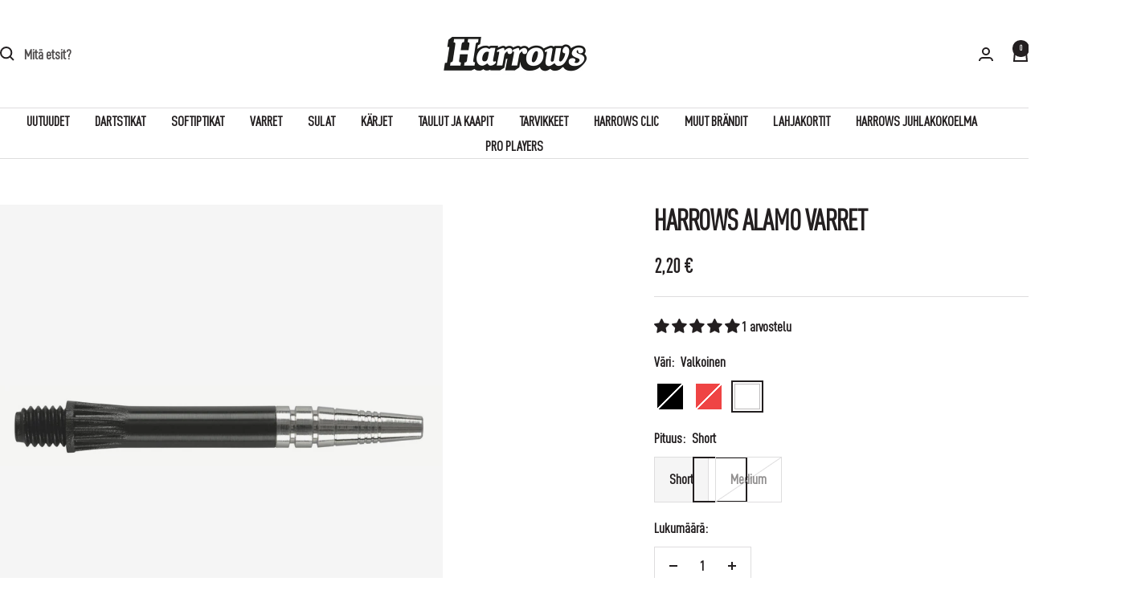

--- FILE ---
content_type: text/html; charset=utf-8
request_url: https://harrowsdarts.fi/products/harrows-alamo-varret
body_size: 33877
content:
<!doctype html><html class="no-js" lang="fi" dir="ltr">
  <head>
    <meta charset="utf-8">
    <meta name="viewport" content="width=device-width, initial-scale=1.0, height=device-height, minimum-scale=1.0, maximum-scale=1.0">
    <meta name="theme-color" content="#ffffff">

    <title>Harrows Alamo varret</title><link rel="canonical" href="https://harrowsdarts.fi/products/harrows-alamo-varret"><link rel="shortcut icon" href="//harrowsdarts.fi/cdn/shop/files/favicon_96x96_1.webp?v=1761743876&width=96" type="image/png"><link rel="preconnect" href="https://cdn.shopify.com">
    <link rel="dns-prefetch" href="https://productreviews.shopifycdn.com">
    <link rel="dns-prefetch" href="https://www.google-analytics.com"><link rel="preconnect" href="https://fonts.shopifycdn.com" crossorigin><link rel="preload" as="style" href="//harrowsdarts.fi/cdn/shop/t/10/assets/theme.css?v=152209950396056869541761655195">
    <link rel="preload" as="script" href="//harrowsdarts.fi/cdn/shop/t/10/assets/vendor.js?v=32643890569905814191760800842">
    <link rel="preload" as="script" href="//harrowsdarts.fi/cdn/shop/t/10/assets/theme.js?v=13336148083894211201760800842"><link rel="preload" as="fetch" href="/products/harrows-alamo-varret.js" crossorigin><link rel="preload" as="script" href="//harrowsdarts.fi/cdn/shop/t/10/assets/flickity.js?v=176646718982628074891760800841"><meta property="og:type" content="product">
  <meta property="og:title" content="Harrows Alamo varret">
  <meta property="product:price:amount" content="2,20">
  <meta property="product:price:currency" content="EUR">
  <meta property="product:availability" content="in stock"><meta property="og:image" content="http://harrowsdarts.fi/cdn/shop/products/alamo-black-Short-shaft.jpg?v=1644147704&width=1024">
  <meta property="og:image:secure_url" content="https://harrowsdarts.fi/cdn/shop/products/alamo-black-Short-shaft.jpg?v=1644147704&width=1024">
  <meta property="og:image:width" content="2048">
  <meta property="og:image:height" content="373"><meta property="og:url" content="https://harrowsdarts.fi/products/harrows-alamo-varret">
<meta property="og:site_name" content="Harrows darts"><meta name="twitter:card" content="summary"><meta name="twitter:title" content="Harrows Alamo varret">
  <meta name="twitter:description" content=""><meta name="twitter:image" content="https://harrowsdarts.fi/cdn/shop/products/alamo-black-Short-shaft.jpg?v=1644147704&width=1200">
  <meta name="twitter:image:alt" content="">
    <script type="application/ld+json">{"@context":"http:\/\/schema.org\/","@id":"\/products\/harrows-alamo-varret#product","@type":"ProductGroup","brand":{"@type":"Brand","name":"Harrows darts"},"category":"","description":"","hasVariant":[{"@id":"\/products\/harrows-alamo-varret?variant=42456459968726#variant","@type":"Product","image":"https:\/\/harrowsdarts.fi\/cdn\/shop\/products\/alamo-black-Short-shaft.jpg?v=1644147704\u0026width=1920","name":"Harrows Alamo varret - Musta \/ Short","offers":{"@id":"\/products\/harrows-alamo-varret?variant=42456459968726#offer","@type":"Offer","availability":"http:\/\/schema.org\/OutOfStock","price":"2.20","priceCurrency":"EUR","url":"https:\/\/harrowsdarts.fi\/products\/harrows-alamo-varret?variant=42456459968726"}},{"@id":"\/products\/harrows-alamo-varret?variant=42456460001494#variant","@type":"Product","image":"https:\/\/harrowsdarts.fi\/cdn\/shop\/products\/alamo-black-medium-shaft.jpg?v=1644147717\u0026width=1920","name":"Harrows Alamo varret - Musta \/ Medium","offers":{"@id":"\/products\/harrows-alamo-varret?variant=42456460001494#offer","@type":"Offer","availability":"http:\/\/schema.org\/OutOfStock","price":"2.20","priceCurrency":"EUR","url":"https:\/\/harrowsdarts.fi\/products\/harrows-alamo-varret?variant=42456460001494"}},{"@id":"\/products\/harrows-alamo-varret?variant=42456460034262#variant","@type":"Product","image":"https:\/\/harrowsdarts.fi\/cdn\/shop\/products\/alamo-red-Short-shaft.jpg?v=1644147729\u0026width=1920","name":"Harrows Alamo varret - Punainen \/ Short","offers":{"@id":"\/products\/harrows-alamo-varret?variant=42456460034262#offer","@type":"Offer","availability":"http:\/\/schema.org\/OutOfStock","price":"2.20","priceCurrency":"EUR","url":"https:\/\/harrowsdarts.fi\/products\/harrows-alamo-varret?variant=42456460034262"}},{"@id":"\/products\/harrows-alamo-varret?variant=42456460067030#variant","@type":"Product","image":"https:\/\/harrowsdarts.fi\/cdn\/shop\/products\/alamo-red-Medium-shaft.jpg?v=1644147739\u0026width=1920","name":"Harrows Alamo varret - Punainen \/ Medium","offers":{"@id":"\/products\/harrows-alamo-varret?variant=42456460067030#offer","@type":"Offer","availability":"http:\/\/schema.org\/OutOfStock","price":"2.20","priceCurrency":"EUR","url":"https:\/\/harrowsdarts.fi\/products\/harrows-alamo-varret?variant=42456460067030"}},{"@id":"\/products\/harrows-alamo-varret?variant=42526251679958#variant","@type":"Product","image":"https:\/\/harrowsdarts.fi\/cdn\/shop\/products\/alamo-White-Short-shaft.jpg?v=1645472848\u0026width=1920","name":"Harrows Alamo varret - Valkoinen \/ Short","offers":{"@id":"\/products\/harrows-alamo-varret?variant=42526251679958#offer","@type":"Offer","availability":"http:\/\/schema.org\/InStock","price":"2.20","priceCurrency":"EUR","url":"https:\/\/harrowsdarts.fi\/products\/harrows-alamo-varret?variant=42526251679958"}},{"@id":"\/products\/harrows-alamo-varret?variant=42526252761302#variant","@type":"Product","image":"https:\/\/harrowsdarts.fi\/cdn\/shop\/products\/alamo-White-Medium-shaft.jpg?v=1645472913\u0026width=1920","name":"Harrows Alamo varret - Valkoinen \/ Medium","offers":{"@id":"\/products\/harrows-alamo-varret?variant=42526252761302#offer","@type":"Offer","availability":"http:\/\/schema.org\/OutOfStock","price":"2.20","priceCurrency":"EUR","url":"https:\/\/harrowsdarts.fi\/products\/harrows-alamo-varret?variant=42526252761302"}}],"name":"Harrows Alamo varret","productGroupID":"7554728394966","url":"https:\/\/harrowsdarts.fi\/products\/harrows-alamo-varret"}</script><script type="application/ld+json">
  {
    "@context": "https://schema.org",
    "@type": "BreadcrumbList",
    "itemListElement": [{
        "@type": "ListItem",
        "position": 1,
        "name": "Etusivu",
        "item": "https://harrowsdarts.fi"
      },{
            "@type": "ListItem",
            "position": 2,
            "name": "Harrows Alamo varret",
            "item": "https://harrowsdarts.fi/products/harrows-alamo-varret"
          }]
  }
</script>
    <link rel="preload" href="//harrowsdarts.fi/cdn/fonts/barlow_condensed/barlowcondensed_n4.0b6e95b04b09fc27ad023a00078b28fa0998250b.woff2" as="font" type="font/woff2" crossorigin><link rel="preload" href="//harrowsdarts.fi/cdn/fonts/barlow_semi_condensed/barlowsemicondensed_n6.0cde432d270780c18d435b6363ee972d9ec6d3e1.woff2" as="font" type="font/woff2" crossorigin><style>
  /* Typography (heading) */
  @font-face {
  font-family: "Barlow Condensed";
  font-weight: 400;
  font-style: normal;
  font-display: swap;
  src: url("//harrowsdarts.fi/cdn/fonts/barlow_condensed/barlowcondensed_n4.0b6e95b04b09fc27ad023a00078b28fa0998250b.woff2") format("woff2"),
       url("//harrowsdarts.fi/cdn/fonts/barlow_condensed/barlowcondensed_n4.7335d7c18368c5d9ab7a8397ca8ff9a87ecef984.woff") format("woff");
}

@font-face {
  font-family: "Barlow Condensed";
  font-weight: 400;
  font-style: italic;
  font-display: swap;
  src: url("//harrowsdarts.fi/cdn/fonts/barlow_condensed/barlowcondensed_i4.26194863d2c89b70012cef649cddfe652b5274af.woff2") format("woff2"),
       url("//harrowsdarts.fi/cdn/fonts/barlow_condensed/barlowcondensed_i4.0410d781c85cf3a3adfa9746b8a28a6ffae51880.woff") format("woff");
}

/* Typography (body) */
  @font-face {
  font-family: "Barlow Semi Condensed";
  font-weight: 600;
  font-style: normal;
  font-display: swap;
  src: url("//harrowsdarts.fi/cdn/fonts/barlow_semi_condensed/barlowsemicondensed_n6.0cde432d270780c18d435b6363ee972d9ec6d3e1.woff2") format("woff2"),
       url("//harrowsdarts.fi/cdn/fonts/barlow_semi_condensed/barlowsemicondensed_n6.4445ada960dbbf7e278bf131310eca058f8f4ca9.woff") format("woff");
}

@font-face {
  font-family: "Barlow Semi Condensed";
  font-weight: 600;
  font-style: italic;
  font-display: swap;
  src: url("//harrowsdarts.fi/cdn/fonts/barlow_semi_condensed/barlowsemicondensed_i6.7f45f20865bc47d93d2545f6a7fc1a50a88fd366.woff2") format("woff2"),
       url("//harrowsdarts.fi/cdn/fonts/barlow_semi_condensed/barlowsemicondensed_i6.83f50ae1f2566d75e32e56161467bd7b63433282.woff") format("woff");
}

@font-face {
  font-family: "Barlow Semi Condensed";
  font-weight: 600;
  font-style: normal;
  font-display: swap;
  src: url("//harrowsdarts.fi/cdn/fonts/barlow_semi_condensed/barlowsemicondensed_n6.0cde432d270780c18d435b6363ee972d9ec6d3e1.woff2") format("woff2"),
       url("//harrowsdarts.fi/cdn/fonts/barlow_semi_condensed/barlowsemicondensed_n6.4445ada960dbbf7e278bf131310eca058f8f4ca9.woff") format("woff");
}

@font-face {
  font-family: "Barlow Semi Condensed";
  font-weight: 600;
  font-style: italic;
  font-display: swap;
  src: url("//harrowsdarts.fi/cdn/fonts/barlow_semi_condensed/barlowsemicondensed_i6.7f45f20865bc47d93d2545f6a7fc1a50a88fd366.woff2") format("woff2"),
       url("//harrowsdarts.fi/cdn/fonts/barlow_semi_condensed/barlowsemicondensed_i6.83f50ae1f2566d75e32e56161467bd7b63433282.woff") format("woff");
}

/* Custom DIN Pro Condensed font (source provided by client) */
  @font-face {
    font-family: 'DIN Pro Condensed';
    font-style: normal;
    font-weight: 500;
    font-display: swap;
    src: url(https://cdn.shopify.com/s/files/1/0606/6293/9862/files/din-pro-condensed.ttf?v=1760780833) format('truetype');
  }

  :root {--heading-color: 35, 31, 32;
    --text-color: 35, 31, 32;
    --background: 255, 255, 255;
    --secondary-background: 245, 245, 245;
    --border-color: 222, 221, 222;
    --border-color-darker: 167, 165, 166;
    --success-color: 46, 158, 123;
    --success-background: 213, 236, 229;
    --error-color: 222, 42, 42;
    --error-background: 253, 240, 240;
    --primary-button-background: 222, 42, 42;
    --primary-button-text-color: 255, 255, 255;
    --secondary-button-background: 40, 40, 40;
    --secondary-button-text-color: 255, 255, 255;
    --product-star-rating: 246, 164, 41;
    --product-on-sale-accent: 222, 42, 42;
    --product-sold-out-accent: 111, 113, 155;
    --product-custom-label-background: 64, 93, 230;
    --product-custom-label-text-color: 255, 255, 255;
    --product-custom-label-2-background: 243, 255, 52;
    --product-custom-label-2-text-color: 0, 0, 0;
    --product-low-stock-text-color: 222, 42, 42;
    --product-in-stock-text-color: 46, 158, 123;
    --loading-bar-background: 35, 31, 32;

    /* We duplicate some "base" colors as root colors, which is useful to use on drawer elements or popover without. Those should not be overridden to avoid issues */
    --root-heading-color: 35, 31, 32;
    --root-text-color: 35, 31, 32;
    --root-background: 255, 255, 255;
    --root-border-color: 222, 221, 222;
    --root-primary-button-background: 222, 42, 42;
    --root-primary-button-text-color: 255, 255, 255;

    --base-font-size: 18px;
    --heading-font-family: 'DIN Pro Condensed', sans-serif;
    --heading-font-weight: 400;
    --heading-font-style: normal;
    --heading-text-transform: uppercase;
    --text-font-family: 'DIN Pro Condensed', sans-serif;
    --text-font-weight: 600;
    --text-font-style: normal;
    --text-font-bold-weight: 600;

    /* Typography (font size) */
    --heading-xxsmall-font-size: 11px;
    --heading-xsmall-font-size: 11px;
    --heading-small-font-size: 12px;
    --heading-large-font-size: 36px;
    --heading-h1-font-size: 36px;
    --heading-h2-font-size: 30px;
    --heading-h3-font-size: 26px;
    --heading-h4-font-size: 24px;
    --heading-h5-font-size: 20px;
    --heading-h6-font-size: 16px;

    /* Control the look and feel of the theme by changing radius of various elements */
    --button-border-radius: 0px;
    --block-border-radius: 0px;
    --block-border-radius-reduced: 0px;
    --color-swatch-border-radius: 0px;

    /* Button size */
    --button-height: 48px;
    --button-small-height: 40px;

    /* Form related */
    --form-input-field-height: 48px;
    --form-input-gap: 16px;
    --form-submit-margin: 24px;

    /* Product listing related variables */
    --product-list-block-spacing: 32px;

    /* Video related */
    --play-button-background: 255, 255, 255;
    --play-button-arrow: 35, 31, 32;

    /* RTL support */
    --transform-logical-flip: 1;
    --transform-origin-start: left;
    --transform-origin-end: right;

    /* Other */
    --zoom-cursor-svg-url: url(//harrowsdarts.fi/cdn/shop/t/10/assets/zoom-cursor.svg?v=42030794396754618151760800853);
    --arrow-right-svg-url: url(//harrowsdarts.fi/cdn/shop/t/10/assets/arrow-right.svg?v=94274830979446710011760800853);
    --arrow-left-svg-url: url(//harrowsdarts.fi/cdn/shop/t/10/assets/arrow-left.svg?v=47320420485172622351760800853);

    /* Some useful variables that we can reuse in our CSS. Some explanation are needed for some of them:
       - container-max-width-minus-gutters: represents the container max width without the edge gutters
       - container-outer-width: considering the screen width, represent all the space outside the container
       - container-outer-margin: same as container-outer-width but get set to 0 inside a container
       - container-inner-width: the effective space inside the container (minus gutters)
       - grid-column-width: represents the width of a single column of the grid
       - vertical-breather: this is a variable that defines the global "spacing" between sections, and inside the section
                            to create some "breath" and minimum spacing
     */
    --container-max-width: 1600px;
    --container-gutter: 24px;
    --container-max-width-minus-gutters: calc(var(--container-max-width) - (var(--container-gutter)) * 2);
    --container-outer-width: max(calc((100vw - var(--container-max-width-minus-gutters)) / 2), var(--container-gutter));
    --container-outer-margin: var(--container-outer-width);
    --container-inner-width: calc(100vw - var(--container-outer-width) * 2);

    --grid-column-count: 10;
    --grid-gap: 24px;
    --grid-column-width: calc((100vw - var(--container-outer-width) * 2 - var(--grid-gap) * (var(--grid-column-count) - 1)) / var(--grid-column-count));

    --vertical-breather: 48px;
    --vertical-breather-tight: 48px;

    /* Shopify related variables */
    --payment-terms-background-color: #ffffff;
  }

  @media screen and (min-width: 741px) {
    :root {
      --container-gutter: 40px;
      --grid-column-count: 20;
      --vertical-breather: 64px;
      --vertical-breather-tight: 64px;

      /* Typography (font size) */
      --heading-xsmall-font-size: 12px;
      --heading-small-font-size: 13px;
      --heading-large-font-size: 52px;
      --heading-h1-font-size: 48px;
      --heading-h2-font-size: 38px;
      --heading-h3-font-size: 32px;
      --heading-h4-font-size: 24px;
      --heading-h5-font-size: 20px;
      --heading-h6-font-size: 18px;

      /* Form related */
      --form-input-field-height: 52px;
      --form-submit-margin: 32px;

      /* Button size */
      --button-height: 52px;
      --button-small-height: 44px;
    }
  }

  @media screen and (min-width: 1200px) {
    :root {
      --vertical-breather: 80px;
      --vertical-breather-tight: 64px;
      --product-list-block-spacing: 48px;

      /* Typography */
      --heading-large-font-size: 64px;
      --heading-h1-font-size: 56px;
      --heading-h2-font-size: 48px;
      --heading-h3-font-size: 36px;
      --heading-h4-font-size: 30px;
      --heading-h5-font-size: 24px;
      --heading-h6-font-size: 18px;
    }
  }

  @media screen and (min-width: 1600px) {
    :root {
      --vertical-breather: 90px;
      --vertical-breather-tight: 64px;
    }
  }
</style>
    <script>
  // This allows to expose several variables to the global scope, to be used in scripts
  window.themeVariables = {
    settings: {
      direction: "ltr",
      pageType: "product",
      cartCount: 0,
      moneyFormat: "{{amount_with_comma_separator}} €",
      moneyWithCurrencyFormat: "{{amount_with_comma_separator}} €",
      showVendor: false,
      discountMode: "saving",
      currencyCodeEnabled: false,
      cartType: "drawer",
      cartCurrency: "EUR",
      mobileZoomFactor: 2.5
    },

    routes: {
      host: "harrowsdarts.fi",
      rootUrl: "\/",
      rootUrlWithoutSlash: '',
      cartUrl: "\/cart",
      cartAddUrl: "\/cart\/add",
      cartChangeUrl: "\/cart\/change",
      searchUrl: "\/search",
      predictiveSearchUrl: "\/search\/suggest",
      productRecommendationsUrl: "\/recommendations\/products"
    },

    strings: {
      accessibilityDelete: "Poista",
      accessibilityClose: "Sulje",
      collectionSoldOut: "Loppuunmyyty",
      collectionDiscount: "Säästä @savings@",
      productSalePrice: "Alennushinta",
      productRegularPrice: "Normaalihinta",
      productFormUnavailable: "Ei saatavissa",
      productFormSoldOut: "Loppuunmyyty",
      productFormPreOrder: "Ennakkotilaa",
      productFormAddToCart: "Lisää koriin",
      searchNoResults: "Ei tuloksia.",
      searchNewSearch: "Uusi haku",
      searchProducts: "Tuotteet",
      searchArticles: "Artikkelit",
      searchPages: "Sivut",
      searchCollections: "Tuoteryhmät",
      cartViewCart: "Näytä ostoskori",
      cartItemAdded: "Tuote lisätty ostoskoriin!",
      cartItemAddedShort: "Lisätty ostoskoriin!",
      cartAddOrderNote: "Lisää",
      cartEditOrderNote: "Muokkaa",
      shippingEstimatorNoResults: "Pahoittelut, syöttämääsi osoitteeseen ei löytynyt toimitustapoja.",
      shippingEstimatorOneResult: "Syöttämääsi osoitteesen löytyi yksi toimitustapa:",
      shippingEstimatorMultipleResults: "Syöttämääsi osoitteeseen löytyi useita toimitustapoja:",
      shippingEstimatorError: "Toimitustapojen tarkistuksessa tapahtui virhe:"
    },

    libs: {
      flickity: "\/\/harrowsdarts.fi\/cdn\/shop\/t\/10\/assets\/flickity.js?v=176646718982628074891760800841",
      photoswipe: "\/\/harrowsdarts.fi\/cdn\/shop\/t\/10\/assets\/photoswipe.js?v=132268647426145925301760800841",
      qrCode: "\/\/harrowsdarts.fi\/cdn\/shopifycloud\/storefront\/assets\/themes_support\/vendor\/qrcode-3f2b403b.js"
    },

    breakpoints: {
      phone: 'screen and (max-width: 740px)',
      tablet: 'screen and (min-width: 741px) and (max-width: 999px)',
      tabletAndUp: 'screen and (min-width: 741px)',
      pocket: 'screen and (max-width: 999px)',
      lap: 'screen and (min-width: 1000px) and (max-width: 1199px)',
      lapAndUp: 'screen and (min-width: 1000px)',
      desktop: 'screen and (min-width: 1200px)',
      wide: 'screen and (min-width: 1400px)'
    }
  };

  window.addEventListener('pageshow', async () => {
    const cartContent = await (await fetch(`${window.themeVariables.routes.cartUrl}.js`, {cache: 'reload'})).json();
    document.documentElement.dispatchEvent(new CustomEvent('cart:refresh', {detail: {cart: cartContent}}));
  });

  if ('noModule' in HTMLScriptElement.prototype) {
    // Old browsers (like IE) that does not support module will be considered as if not executing JS at all
    document.documentElement.className = document.documentElement.className.replace('no-js', 'js');

    requestAnimationFrame(() => {
      const viewportHeight = (window.visualViewport ? window.visualViewport.height : document.documentElement.clientHeight);
      document.documentElement.style.setProperty('--window-height',viewportHeight + 'px');
    });
  }// We save the product ID in local storage to be eventually used for recently viewed section
    try {
      const items = JSON.parse(localStorage.getItem('theme:recently-viewed-products') || '[]');

      // We check if the current product already exists, and if it does not, we add it at the start
      if (!items.includes(7554728394966)) {
        items.unshift(7554728394966);
      }

      localStorage.setItem('theme:recently-viewed-products', JSON.stringify(items.slice(0, 20)));
    } catch (e) {
      // Safari in private mode does not allow setting item, we silently fail
    }</script>

    <link rel="stylesheet" href="//harrowsdarts.fi/cdn/shop/t/10/assets/theme.css?v=152209950396056869541761655195">

    <script src="//harrowsdarts.fi/cdn/shop/t/10/assets/vendor.js?v=32643890569905814191760800842" defer></script>
    <script src="//harrowsdarts.fi/cdn/shop/t/10/assets/theme.js?v=13336148083894211201760800842" defer></script>
    <script src="//harrowsdarts.fi/cdn/shop/t/10/assets/custom.js?v=167639537848865775061760800841" defer></script>

    <script>window.performance && window.performance.mark && window.performance.mark('shopify.content_for_header.start');</script><meta name="google-site-verification" content="rjpgQZMshE4TpVihZ2FgwJ53bYXk6PEZrEnuYuMxPxo">
<meta name="google-site-verification" content="vC9I6xNpRzkUvImX2u5J5fBXmLkROYmUJpDRt9z_bo8">
<meta id="shopify-digital-wallet" name="shopify-digital-wallet" content="/60662939862/digital_wallets/dialog">
<meta name="shopify-checkout-api-token" content="b71cfa857c9cca7e7080e8f8c4cb54fd">
<link rel="alternate" type="application/json+oembed" href="https://harrowsdarts.fi/products/harrows-alamo-varret.oembed">
<script async="async" src="/checkouts/internal/preloads.js?locale=fi-FI"></script>
<link rel="preconnect" href="https://shop.app" crossorigin="anonymous">
<script async="async" src="https://shop.app/checkouts/internal/preloads.js?locale=fi-FI&shop_id=60662939862" crossorigin="anonymous"></script>
<script id="apple-pay-shop-capabilities" type="application/json">{"shopId":60662939862,"countryCode":"FI","currencyCode":"EUR","merchantCapabilities":["supports3DS"],"merchantId":"gid:\/\/shopify\/Shop\/60662939862","merchantName":"Harrows darts","requiredBillingContactFields":["postalAddress","email","phone"],"requiredShippingContactFields":["postalAddress","email","phone"],"shippingType":"shipping","supportedNetworks":["visa","maestro","masterCard","amex"],"total":{"type":"pending","label":"Harrows darts","amount":"1.00"},"shopifyPaymentsEnabled":true,"supportsSubscriptions":true}</script>
<script id="shopify-features" type="application/json">{"accessToken":"b71cfa857c9cca7e7080e8f8c4cb54fd","betas":["rich-media-storefront-analytics"],"domain":"harrowsdarts.fi","predictiveSearch":true,"shopId":60662939862,"locale":"fi"}</script>
<script>var Shopify = Shopify || {};
Shopify.shop = "dft2021-vanhatalo.myshopify.com";
Shopify.locale = "fi";
Shopify.currency = {"active":"EUR","rate":"1.0"};
Shopify.country = "FI";
Shopify.theme = {"name":"Focal Uusi","id":188306391380,"schema_name":"Focal","schema_version":"12.7.1","theme_store_id":null,"role":"main"};
Shopify.theme.handle = "null";
Shopify.theme.style = {"id":null,"handle":null};
Shopify.cdnHost = "harrowsdarts.fi/cdn";
Shopify.routes = Shopify.routes || {};
Shopify.routes.root = "/";</script>
<script type="module">!function(o){(o.Shopify=o.Shopify||{}).modules=!0}(window);</script>
<script>!function(o){function n(){var o=[];function n(){o.push(Array.prototype.slice.apply(arguments))}return n.q=o,n}var t=o.Shopify=o.Shopify||{};t.loadFeatures=n(),t.autoloadFeatures=n()}(window);</script>
<script>
  window.ShopifyPay = window.ShopifyPay || {};
  window.ShopifyPay.apiHost = "shop.app\/pay";
  window.ShopifyPay.redirectState = null;
</script>
<script id="shop-js-analytics" type="application/json">{"pageType":"product"}</script>
<script defer="defer" async type="module" src="//harrowsdarts.fi/cdn/shopifycloud/shop-js/modules/v2/client.init-shop-cart-sync_B_tZ_GI0.fi.esm.js"></script>
<script defer="defer" async type="module" src="//harrowsdarts.fi/cdn/shopifycloud/shop-js/modules/v2/chunk.common_C1rTb_BF.esm.js"></script>
<script type="module">
  await import("//harrowsdarts.fi/cdn/shopifycloud/shop-js/modules/v2/client.init-shop-cart-sync_B_tZ_GI0.fi.esm.js");
await import("//harrowsdarts.fi/cdn/shopifycloud/shop-js/modules/v2/chunk.common_C1rTb_BF.esm.js");

  window.Shopify.SignInWithShop?.initShopCartSync?.({"fedCMEnabled":true,"windoidEnabled":true});

</script>
<script>
  window.Shopify = window.Shopify || {};
  if (!window.Shopify.featureAssets) window.Shopify.featureAssets = {};
  window.Shopify.featureAssets['shop-js'] = {"shop-cart-sync":["modules/v2/client.shop-cart-sync_DkvwwfsA.fi.esm.js","modules/v2/chunk.common_C1rTb_BF.esm.js"],"init-fed-cm":["modules/v2/client.init-fed-cm_BRzmMrET.fi.esm.js","modules/v2/chunk.common_C1rTb_BF.esm.js"],"shop-button":["modules/v2/client.shop-button_aJSd93EA.fi.esm.js","modules/v2/chunk.common_C1rTb_BF.esm.js"],"shop-cash-offers":["modules/v2/client.shop-cash-offers_DmYaq6OB.fi.esm.js","modules/v2/chunk.common_C1rTb_BF.esm.js","modules/v2/chunk.modal_qJvcY8S0.esm.js"],"init-windoid":["modules/v2/client.init-windoid_D7eEuP6b.fi.esm.js","modules/v2/chunk.common_C1rTb_BF.esm.js"],"shop-toast-manager":["modules/v2/client.shop-toast-manager_DYtueohC.fi.esm.js","modules/v2/chunk.common_C1rTb_BF.esm.js"],"init-shop-email-lookup-coordinator":["modules/v2/client.init-shop-email-lookup-coordinator_vYap7swJ.fi.esm.js","modules/v2/chunk.common_C1rTb_BF.esm.js"],"init-shop-cart-sync":["modules/v2/client.init-shop-cart-sync_B_tZ_GI0.fi.esm.js","modules/v2/chunk.common_C1rTb_BF.esm.js"],"avatar":["modules/v2/client.avatar_BTnouDA3.fi.esm.js"],"pay-button":["modules/v2/client.pay-button_Huuw8pJY.fi.esm.js","modules/v2/chunk.common_C1rTb_BF.esm.js"],"init-customer-accounts":["modules/v2/client.init-customer-accounts_D4KQ1B2F.fi.esm.js","modules/v2/client.shop-login-button_BNTlB3E7.fi.esm.js","modules/v2/chunk.common_C1rTb_BF.esm.js","modules/v2/chunk.modal_qJvcY8S0.esm.js"],"init-shop-for-new-customer-accounts":["modules/v2/client.init-shop-for-new-customer-accounts_BztI4Sp4.fi.esm.js","modules/v2/client.shop-login-button_BNTlB3E7.fi.esm.js","modules/v2/chunk.common_C1rTb_BF.esm.js","modules/v2/chunk.modal_qJvcY8S0.esm.js"],"shop-login-button":["modules/v2/client.shop-login-button_BNTlB3E7.fi.esm.js","modules/v2/chunk.common_C1rTb_BF.esm.js","modules/v2/chunk.modal_qJvcY8S0.esm.js"],"init-customer-accounts-sign-up":["modules/v2/client.init-customer-accounts-sign-up_B1yVYYXu.fi.esm.js","modules/v2/client.shop-login-button_BNTlB3E7.fi.esm.js","modules/v2/chunk.common_C1rTb_BF.esm.js","modules/v2/chunk.modal_qJvcY8S0.esm.js"],"shop-follow-button":["modules/v2/client.shop-follow-button_CYMmHrUO.fi.esm.js","modules/v2/chunk.common_C1rTb_BF.esm.js","modules/v2/chunk.modal_qJvcY8S0.esm.js"],"checkout-modal":["modules/v2/client.checkout-modal_CS6caIEN.fi.esm.js","modules/v2/chunk.common_C1rTb_BF.esm.js","modules/v2/chunk.modal_qJvcY8S0.esm.js"],"lead-capture":["modules/v2/client.lead-capture_OpxyVZYa.fi.esm.js","modules/v2/chunk.common_C1rTb_BF.esm.js","modules/v2/chunk.modal_qJvcY8S0.esm.js"],"shop-login":["modules/v2/client.shop-login_9nkPsU0z.fi.esm.js","modules/v2/chunk.common_C1rTb_BF.esm.js","modules/v2/chunk.modal_qJvcY8S0.esm.js"],"payment-terms":["modules/v2/client.payment-terms_B5YNUVPz.fi.esm.js","modules/v2/chunk.common_C1rTb_BF.esm.js","modules/v2/chunk.modal_qJvcY8S0.esm.js"]};
</script>
<script>(function() {
  var isLoaded = false;
  function asyncLoad() {
    if (isLoaded) return;
    isLoaded = true;
    var urls = ["https:\/\/static.klaviyo.com\/onsite\/js\/klaviyo.js?company_id=UXtSFa\u0026shop=dft2021-vanhatalo.myshopify.com","https:\/\/static.klaviyo.com\/onsite\/js\/klaviyo.js?company_id=UXtSFa\u0026shop=dft2021-vanhatalo.myshopify.com"];
    for (var i = 0; i < urls.length; i++) {
      var s = document.createElement('script');
      s.type = 'text/javascript';
      s.async = true;
      s.src = urls[i];
      var x = document.getElementsByTagName('script')[0];
      x.parentNode.insertBefore(s, x);
    }
  };
  if(window.attachEvent) {
    window.attachEvent('onload', asyncLoad);
  } else {
    window.addEventListener('load', asyncLoad, false);
  }
})();</script>
<script id="__st">var __st={"a":60662939862,"offset":7200,"reqid":"050ca8b8-0583-4c37-9fe3-4fa3eb2de307-1768796684","pageurl":"harrowsdarts.fi\/products\/harrows-alamo-varret","u":"cc6caf1b7e25","p":"product","rtyp":"product","rid":7554728394966};</script>
<script>window.ShopifyPaypalV4VisibilityTracking = true;</script>
<script id="captcha-bootstrap">!function(){'use strict';const t='contact',e='account',n='new_comment',o=[[t,t],['blogs',n],['comments',n],[t,'customer']],c=[[e,'customer_login'],[e,'guest_login'],[e,'recover_customer_password'],[e,'create_customer']],r=t=>t.map((([t,e])=>`form[action*='/${t}']:not([data-nocaptcha='true']) input[name='form_type'][value='${e}']`)).join(','),a=t=>()=>t?[...document.querySelectorAll(t)].map((t=>t.form)):[];function s(){const t=[...o],e=r(t);return a(e)}const i='password',u='form_key',d=['recaptcha-v3-token','g-recaptcha-response','h-captcha-response',i],f=()=>{try{return window.sessionStorage}catch{return}},m='__shopify_v',_=t=>t.elements[u];function p(t,e,n=!1){try{const o=window.sessionStorage,c=JSON.parse(o.getItem(e)),{data:r}=function(t){const{data:e,action:n}=t;return t[m]||n?{data:e,action:n}:{data:t,action:n}}(c);for(const[e,n]of Object.entries(r))t.elements[e]&&(t.elements[e].value=n);n&&o.removeItem(e)}catch(o){console.error('form repopulation failed',{error:o})}}const l='form_type',E='cptcha';function T(t){t.dataset[E]=!0}const w=window,h=w.document,L='Shopify',v='ce_forms',y='captcha';let A=!1;((t,e)=>{const n=(g='f06e6c50-85a8-45c8-87d0-21a2b65856fe',I='https://cdn.shopify.com/shopifycloud/storefront-forms-hcaptcha/ce_storefront_forms_captcha_hcaptcha.v1.5.2.iife.js',D={infoText:'hCaptchan suojaama',privacyText:'Tietosuoja',termsText:'Ehdot'},(t,e,n)=>{const o=w[L][v],c=o.bindForm;if(c)return c(t,g,e,D).then(n);var r;o.q.push([[t,g,e,D],n]),r=I,A||(h.body.append(Object.assign(h.createElement('script'),{id:'captcha-provider',async:!0,src:r})),A=!0)});var g,I,D;w[L]=w[L]||{},w[L][v]=w[L][v]||{},w[L][v].q=[],w[L][y]=w[L][y]||{},w[L][y].protect=function(t,e){n(t,void 0,e),T(t)},Object.freeze(w[L][y]),function(t,e,n,w,h,L){const[v,y,A,g]=function(t,e,n){const i=e?o:[],u=t?c:[],d=[...i,...u],f=r(d),m=r(i),_=r(d.filter((([t,e])=>n.includes(e))));return[a(f),a(m),a(_),s()]}(w,h,L),I=t=>{const e=t.target;return e instanceof HTMLFormElement?e:e&&e.form},D=t=>v().includes(t);t.addEventListener('submit',(t=>{const e=I(t);if(!e)return;const n=D(e)&&!e.dataset.hcaptchaBound&&!e.dataset.recaptchaBound,o=_(e),c=g().includes(e)&&(!o||!o.value);(n||c)&&t.preventDefault(),c&&!n&&(function(t){try{if(!f())return;!function(t){const e=f();if(!e)return;const n=_(t);if(!n)return;const o=n.value;o&&e.removeItem(o)}(t);const e=Array.from(Array(32),(()=>Math.random().toString(36)[2])).join('');!function(t,e){_(t)||t.append(Object.assign(document.createElement('input'),{type:'hidden',name:u})),t.elements[u].value=e}(t,e),function(t,e){const n=f();if(!n)return;const o=[...t.querySelectorAll(`input[type='${i}']`)].map((({name:t})=>t)),c=[...d,...o],r={};for(const[a,s]of new FormData(t).entries())c.includes(a)||(r[a]=s);n.setItem(e,JSON.stringify({[m]:1,action:t.action,data:r}))}(t,e)}catch(e){console.error('failed to persist form',e)}}(e),e.submit())}));const S=(t,e)=>{t&&!t.dataset[E]&&(n(t,e.some((e=>e===t))),T(t))};for(const o of['focusin','change'])t.addEventListener(o,(t=>{const e=I(t);D(e)&&S(e,y())}));const B=e.get('form_key'),M=e.get(l),P=B&&M;t.addEventListener('DOMContentLoaded',(()=>{const t=y();if(P)for(const e of t)e.elements[l].value===M&&p(e,B);[...new Set([...A(),...v().filter((t=>'true'===t.dataset.shopifyCaptcha))])].forEach((e=>S(e,t)))}))}(h,new URLSearchParams(w.location.search),n,t,e,['guest_login'])})(!0,!0)}();</script>
<script integrity="sha256-4kQ18oKyAcykRKYeNunJcIwy7WH5gtpwJnB7kiuLZ1E=" data-source-attribution="shopify.loadfeatures" defer="defer" src="//harrowsdarts.fi/cdn/shopifycloud/storefront/assets/storefront/load_feature-a0a9edcb.js" crossorigin="anonymous"></script>
<script crossorigin="anonymous" defer="defer" src="//harrowsdarts.fi/cdn/shopifycloud/storefront/assets/shopify_pay/storefront-65b4c6d7.js?v=20250812"></script>
<script data-source-attribution="shopify.dynamic_checkout.dynamic.init">var Shopify=Shopify||{};Shopify.PaymentButton=Shopify.PaymentButton||{isStorefrontPortableWallets:!0,init:function(){window.Shopify.PaymentButton.init=function(){};var t=document.createElement("script");t.src="https://harrowsdarts.fi/cdn/shopifycloud/portable-wallets/latest/portable-wallets.fi.js",t.type="module",document.head.appendChild(t)}};
</script>
<script data-source-attribution="shopify.dynamic_checkout.buyer_consent">
  function portableWalletsHideBuyerConsent(e){var t=document.getElementById("shopify-buyer-consent"),n=document.getElementById("shopify-subscription-policy-button");t&&n&&(t.classList.add("hidden"),t.setAttribute("aria-hidden","true"),n.removeEventListener("click",e))}function portableWalletsShowBuyerConsent(e){var t=document.getElementById("shopify-buyer-consent"),n=document.getElementById("shopify-subscription-policy-button");t&&n&&(t.classList.remove("hidden"),t.removeAttribute("aria-hidden"),n.addEventListener("click",e))}window.Shopify?.PaymentButton&&(window.Shopify.PaymentButton.hideBuyerConsent=portableWalletsHideBuyerConsent,window.Shopify.PaymentButton.showBuyerConsent=portableWalletsShowBuyerConsent);
</script>
<script data-source-attribution="shopify.dynamic_checkout.cart.bootstrap">document.addEventListener("DOMContentLoaded",(function(){function t(){return document.querySelector("shopify-accelerated-checkout-cart, shopify-accelerated-checkout")}if(t())Shopify.PaymentButton.init();else{new MutationObserver((function(e,n){t()&&(Shopify.PaymentButton.init(),n.disconnect())})).observe(document.body,{childList:!0,subtree:!0})}}));
</script>
<script id='scb4127' type='text/javascript' async='' src='https://harrowsdarts.fi/cdn/shopifycloud/privacy-banner/storefront-banner.js'></script><link id="shopify-accelerated-checkout-styles" rel="stylesheet" media="screen" href="https://harrowsdarts.fi/cdn/shopifycloud/portable-wallets/latest/accelerated-checkout-backwards-compat.css" crossorigin="anonymous">
<style id="shopify-accelerated-checkout-cart">
        #shopify-buyer-consent {
  margin-top: 1em;
  display: inline-block;
  width: 100%;
}

#shopify-buyer-consent.hidden {
  display: none;
}

#shopify-subscription-policy-button {
  background: none;
  border: none;
  padding: 0;
  text-decoration: underline;
  font-size: inherit;
  cursor: pointer;
}

#shopify-subscription-policy-button::before {
  box-shadow: none;
}

      </style>

<script>window.performance && window.performance.mark && window.performance.mark('shopify.content_for_header.end');</script>
  <!-- BEGIN app block: shopify://apps/judge-me-reviews/blocks/judgeme_core/61ccd3b1-a9f2-4160-9fe9-4fec8413e5d8 --><!-- Start of Judge.me Core -->






<link rel="dns-prefetch" href="https://cdnwidget.judge.me">
<link rel="dns-prefetch" href="https://cdn.judge.me">
<link rel="dns-prefetch" href="https://cdn1.judge.me">
<link rel="dns-prefetch" href="https://api.judge.me">

<script data-cfasync='false' class='jdgm-settings-script'>window.jdgmSettings={"pagination":5,"disable_web_reviews":false,"badge_no_review_text":"Ei arvosteluja","badge_n_reviews_text":"{{ n }} arvostelu/arvostelua","badge_star_color":"#231F20","hide_badge_preview_if_no_reviews":true,"badge_hide_text":false,"enforce_center_preview_badge":false,"widget_title":"Asiakasarvostelut","widget_open_form_text":"Kirjoita arvostelu","widget_close_form_text":"Peruuta arvostelu","widget_refresh_page_text":"Päivitä sivu","widget_summary_text":"Perustuu {{ number_of_reviews }} arvosteluun/arvosteluihin","widget_no_review_text":"Ole ensimmäinen kirjoittamaan arvostelu","widget_name_field_text":"Näytettävä nimi","widget_verified_name_field_text":"Vahvistettu nimi (julkinen)","widget_name_placeholder_text":"Näytettävä nimi","widget_required_field_error_text":"Tämä kenttä on pakollinen.","widget_email_field_text":"Sähköpostiosoite","widget_verified_email_field_text":"Vahvistettu sähköposti (yksityinen, ei muokattavissa)","widget_email_placeholder_text":"Sähköpostiosoitteesi","widget_email_field_error_text":"Syötä kelvollinen sähköpostiosoite.","widget_rating_field_text":"Arvosana","widget_review_title_field_text":"Arvostelun otsikko","widget_review_title_placeholder_text":"Anna arvostelullesi otsikko","widget_review_body_field_text":"Arvostelun sisältö","widget_review_body_placeholder_text":"Aloita kirjoittaminen tässä...","widget_pictures_field_text":"Kuva/Video (valinnainen)","widget_submit_review_text":"Lähetä arvostelu","widget_submit_verified_review_text":"Lähetä vahvistettu arvostelu","widget_submit_success_msg_with_auto_publish":"Kiitos! Päivitä sivu hetken kuluttua nähdäksesi arvostelusi. Voit poistaa tai muokata arvosteluasi kirjautumalla palveluun \u003ca href='https://judge.me/login' target='_blank' rel='nofollow noopener'\u003eJudge.me\u003c/a\u003e","widget_submit_success_msg_no_auto_publish":"Kiitos! Arvostelusi julkaistaan, kun kaupan ylläpitäjä on hyväksynyt sen. Voit poistaa tai muokata arvosteluasi kirjautumalla palveluun \u003ca href='https://judge.me/login' target='_blank' rel='nofollow noopener'\u003eJudge.me\u003c/a\u003e","widget_show_default_reviews_out_of_total_text":"Näytetään {{ n_reviews_shown }} / {{ n_reviews }} arvostelua.","widget_show_all_link_text":"Näytä kaikki","widget_show_less_link_text":"Näytä vähemmän","widget_author_said_text":"{{ reviewer_name }} sanoi:","widget_days_text":"{{ n }} päivää sitten","widget_weeks_text":"{{ n }} viikko/viikkoa sitten","widget_months_text":"{{ n }} kuukausi/kuukautta sitten","widget_years_text":"{{ n }} vuosi/vuotta sitten","widget_yesterday_text":"Eilen","widget_today_text":"Tänään","widget_replied_text":"\u003e\u003e {{ shop_name }} vastasi:","widget_read_more_text":"Lue lisää","widget_reviewer_name_as_initial":"","widget_rating_filter_color":"#fbcd0a","widget_rating_filter_see_all_text":"Katso kaikki arvostelut","widget_sorting_most_recent_text":"Uusimmat","widget_sorting_highest_rating_text":"Korkein arvosana","widget_sorting_lowest_rating_text":"Alhaisin arvosana","widget_sorting_with_pictures_text":"Vain kuvat","widget_sorting_most_helpful_text":"Hyödyllisimmät","widget_open_question_form_text":"Esitä kysymys","widget_reviews_subtab_text":"Arvostelut","widget_questions_subtab_text":"Kysymykset","widget_question_label_text":"Kysymys","widget_answer_label_text":"Vastaus","widget_question_placeholder_text":"Kirjoita kysymyksesi tähän","widget_submit_question_text":"Lähetä kysymys","widget_question_submit_success_text":"Kiitos kysymyksestäsi! Ilmoitamme sinulle, kun siihen vastataan.","widget_star_color":"#000000","verified_badge_text":"Vahvistettu","verified_badge_bg_color":"","verified_badge_text_color":"","verified_badge_placement":"left-of-reviewer-name","widget_review_max_height":"","widget_hide_border":false,"widget_social_share":false,"widget_thumb":false,"widget_review_location_show":false,"widget_location_format":"","all_reviews_include_out_of_store_products":true,"all_reviews_out_of_store_text":"(kaupan ulkopuolella)","all_reviews_pagination":100,"all_reviews_product_name_prefix_text":"koskien","enable_review_pictures":true,"enable_question_anwser":false,"widget_theme":"default","review_date_format":"mm/dd/yyyy","default_sort_method":"most-recent","widget_product_reviews_subtab_text":"Tuotearvostelut","widget_shop_reviews_subtab_text":"Kaupan arvostelut","widget_other_products_reviews_text":"Arvostelut muille tuotteille","widget_store_reviews_subtab_text":"Kaupan arvostelut","widget_no_store_reviews_text":"Tätä kauppaa ei ole vielä saanut arvosteluja","widget_web_restriction_product_reviews_text":"Tästä tuotteesta ei ole vielä arvosteluja","widget_no_items_text":"Ei löytynyt elementtejä","widget_show_more_text":"Näytä lisää","widget_write_a_store_review_text":"Kirjoita kauppa-arvostelu","widget_other_languages_heading":"Arvosteluja muilla kielillä","widget_translate_review_text":"Käännä arvostelu kielelle {{ language }}","widget_translating_review_text":"Käännetään...","widget_show_original_translation_text":"Näytä alkuperäinen ({{ language }})","widget_translate_review_failed_text":"Arvostelua ei voitu kääntää.","widget_translate_review_retry_text":"Yritä uudelleen","widget_translate_review_try_again_later_text":"Yritä myöhemmin uudelleen","show_product_url_for_grouped_product":false,"widget_sorting_pictures_first_text":"Kuvat ensin","show_pictures_on_all_rev_page_mobile":false,"show_pictures_on_all_rev_page_desktop":false,"floating_tab_hide_mobile_install_preference":false,"floating_tab_button_name":"★ Arvostelut","floating_tab_title":"Anna asiakkaiden puhua puolestamme","floating_tab_button_color":"","floating_tab_button_background_color":"","floating_tab_url":"","floating_tab_url_enabled":false,"floating_tab_tab_style":"text","all_reviews_text_badge_text":"Asiakkaat arvioivat meitä {{ shop.metafields.judgeme.all_reviews_rating | round: 1 }}/5 perustuen {{ shop.metafields.judgeme.all_reviews_count }} arvosteluun.","all_reviews_text_badge_text_branded_style":"{{ shop.metafields.judgeme.all_reviews_rating | round: 1 }} / 5 tähteä perustuen {{ shop.metafields.judgeme.all_reviews_count }} arvosteluun","is_all_reviews_text_badge_a_link":false,"show_stars_for_all_reviews_text_badge":false,"all_reviews_text_badge_url":"","all_reviews_text_style":"branded","all_reviews_text_color_style":"judgeme_brand_color","all_reviews_text_color":"#108474","all_reviews_text_show_jm_brand":false,"featured_carousel_show_header":true,"featured_carousel_title":"Anna asiakkaiden puhua puolestamme","testimonials_carousel_title":"Asiakas sanoo","videos_carousel_title":"Todelliset asiakkaiden tarinat","cards_carousel_title":"Asiakas sanoo","featured_carousel_count_text":"{{ n }} arvostelusta","featured_carousel_add_link_to_all_reviews_page":false,"featured_carousel_url":"","featured_carousel_show_images":true,"featured_carousel_autoslide_interval":5,"featured_carousel_arrows_on_the_sides":false,"featured_carousel_height":250,"featured_carousel_width":80,"featured_carousel_image_size":0,"featured_carousel_image_height":250,"featured_carousel_arrow_color":"#eeeeee","verified_count_badge_style":"branded","verified_count_badge_orientation":"horizontal","verified_count_badge_color_style":"judgeme_brand_color","verified_count_badge_color":"#108474","is_verified_count_badge_a_link":false,"verified_count_badge_url":"","verified_count_badge_show_jm_brand":true,"widget_rating_preset_default":5,"widget_first_sub_tab":"product-reviews","widget_show_histogram":true,"widget_histogram_use_custom_color":false,"widget_pagination_use_custom_color":false,"widget_star_use_custom_color":false,"widget_verified_badge_use_custom_color":false,"widget_write_review_use_custom_color":false,"picture_reminder_submit_button":"Upload Pictures","enable_review_videos":false,"mute_video_by_default":false,"widget_sorting_videos_first_text":"Videot ensin","widget_review_pending_text":"Odottaa","featured_carousel_items_for_large_screen":3,"social_share_options_order":"Facebook,Twitter","remove_microdata_snippet":true,"disable_json_ld":false,"enable_json_ld_products":false,"preview_badge_show_question_text":false,"preview_badge_no_question_text":"Ei kysymyksiä","preview_badge_n_question_text":"{{ number_of_questions }} kysymys/kysymystä","qa_badge_show_icon":false,"qa_badge_position":"same-row","remove_judgeme_branding":false,"widget_add_search_bar":false,"widget_search_bar_placeholder":"Haku","widget_sorting_verified_only_text":"Vain vahvistetut","featured_carousel_theme":"default","featured_carousel_show_rating":true,"featured_carousel_show_title":true,"featured_carousel_show_body":true,"featured_carousel_show_date":false,"featured_carousel_show_reviewer":true,"featured_carousel_show_product":false,"featured_carousel_header_background_color":"#108474","featured_carousel_header_text_color":"#ffffff","featured_carousel_name_product_separator":"reviewed","featured_carousel_full_star_background":"#108474","featured_carousel_empty_star_background":"#dadada","featured_carousel_vertical_theme_background":"#f9fafb","featured_carousel_verified_badge_enable":true,"featured_carousel_verified_badge_color":"#108474","featured_carousel_border_style":"round","featured_carousel_review_line_length_limit":3,"featured_carousel_more_reviews_button_text":"Lue lisää arvosteluja","featured_carousel_view_product_button_text":"Katso tuote","all_reviews_page_load_reviews_on":"scroll","all_reviews_page_load_more_text":"Lataa lisää arvosteluja","disable_fb_tab_reviews":false,"enable_ajax_cdn_cache":false,"widget_advanced_speed_features":5,"widget_public_name_text":"näytetään julkisesti kuten","default_reviewer_name":"John Smith","default_reviewer_name_has_non_latin":true,"widget_reviewer_anonymous":"Nimetön","medals_widget_title":"Judge.me Arvostelumitalit","medals_widget_background_color":"#f9fafb","medals_widget_position":"footer_all_pages","medals_widget_border_color":"#f9fafb","medals_widget_verified_text_position":"left","medals_widget_use_monochromatic_version":false,"medals_widget_elements_color":"#108474","show_reviewer_avatar":true,"widget_invalid_yt_video_url_error_text":"Ei YouTube-videon URL","widget_max_length_field_error_text":"Syötä enintään {0} merkkiä.","widget_show_country_flag":false,"widget_show_collected_via_shop_app":true,"widget_verified_by_shop_badge_style":"light","widget_verified_by_shop_text":"Kaupan vahvistama","widget_show_photo_gallery":false,"widget_load_with_code_splitting":true,"widget_ugc_install_preference":false,"widget_ugc_title":"Valmistettu meiltä, jaettu sinulta","widget_ugc_subtitle":"Merkitse meidät nähdäksesi kuvasi esillä sivullamme","widget_ugc_arrows_color":"#ffffff","widget_ugc_primary_button_text":"Osta nyt","widget_ugc_primary_button_background_color":"#108474","widget_ugc_primary_button_text_color":"#ffffff","widget_ugc_primary_button_border_width":"0","widget_ugc_primary_button_border_style":"none","widget_ugc_primary_button_border_color":"#108474","widget_ugc_primary_button_border_radius":"25","widget_ugc_secondary_button_text":"Lataa lisää","widget_ugc_secondary_button_background_color":"#ffffff","widget_ugc_secondary_button_text_color":"#108474","widget_ugc_secondary_button_border_width":"2","widget_ugc_secondary_button_border_style":"solid","widget_ugc_secondary_button_border_color":"#108474","widget_ugc_secondary_button_border_radius":"25","widget_ugc_reviews_button_text":"Katso arvostelut","widget_ugc_reviews_button_background_color":"#ffffff","widget_ugc_reviews_button_text_color":"#108474","widget_ugc_reviews_button_border_width":"2","widget_ugc_reviews_button_border_style":"solid","widget_ugc_reviews_button_border_color":"#108474","widget_ugc_reviews_button_border_radius":"25","widget_ugc_reviews_button_link_to":"judgeme-reviews-page","widget_ugc_show_post_date":true,"widget_ugc_max_width":"800","widget_rating_metafield_value_type":true,"widget_primary_color":"#231F20","widget_enable_secondary_color":false,"widget_secondary_color":"#edf5f5","widget_summary_average_rating_text":"{{ average_rating }} / 5","widget_media_grid_title":"Asiakkaiden kuvia \u0026 videoita","widget_media_grid_see_more_text":"Katso lisää","widget_round_style":false,"widget_show_product_medals":true,"widget_verified_by_judgeme_text":"Judge.me:n vahvistama","widget_show_store_medals":true,"widget_verified_by_judgeme_text_in_store_medals":"Judge.me:n vahvistama","widget_media_field_exceed_quantity_message":"Valitettavasti voimme hyväksyä vain {{ max_media }} yhtä arvostelua kohden.","widget_media_field_exceed_limit_message":"{{ file_name }} on liian suuri, valitse {{ media_type }} joka on alle {{ size_limit }}MB.","widget_review_submitted_text":"Arvostelu lähetetty!","widget_question_submitted_text":"Kysymys lähetetty!","widget_close_form_text_question":"Peruuta","widget_write_your_answer_here_text":"Kirjoita vastauksesi tähän","widget_enabled_branded_link":true,"widget_show_collected_by_judgeme":false,"widget_reviewer_name_color":"","widget_write_review_text_color":"","widget_write_review_bg_color":"","widget_collected_by_judgeme_text":"Judge.me:n keräämä","widget_pagination_type":"standard","widget_load_more_text":"Lataa lisää","widget_load_more_color":"#108474","widget_full_review_text":"Koko arvostelu","widget_read_more_reviews_text":"Lue lisää arvosteluja","widget_read_questions_text":"Lue kysymyksiä","widget_questions_and_answers_text":"Kysymykset \u0026 vastaukset","widget_verified_by_text":"Vahvistanut","widget_verified_text":"Vahvistettu","widget_number_of_reviews_text":"{{ number_of_reviews }} arvostelua","widget_back_button_text":"Takaisin","widget_next_button_text":"Seuraava","widget_custom_forms_filter_button":"Suodattimet","custom_forms_style":"horizontal","widget_show_review_information":false,"how_reviews_are_collected":"Miten arvostelut kerätään?","widget_show_review_keywords":false,"widget_gdpr_statement":"Miten käytämme tietojasi: Otamme sinuun yhteyttä vain jättämääsi arvosteluun liittyen, ja vain tarvittaessa. Lähettämällä arvostelusi hyväksyt Judge.me:n \u003ca href='https://judge.me/terms' target='_blank' rel='nofollow noopener'\u003ekäyttöehdot\u003c/a\u003e, \u003ca href='https://judge.me/privacy' target='_blank' rel='nofollow noopener'\u003etietosuojakäytännön\u003c/a\u003e ja \u003ca href='https://judge.me/content-policy' target='_blank' rel='nofollow noopener'\u003esisältökäytännöt\u003c/a\u003e.","widget_multilingual_sorting_enabled":false,"widget_translate_review_content_enabled":false,"widget_translate_review_content_method":"manual","popup_widget_review_selection":"automatically_with_pictures","popup_widget_round_border_style":true,"popup_widget_show_title":true,"popup_widget_show_body":true,"popup_widget_show_reviewer":false,"popup_widget_show_product":true,"popup_widget_show_pictures":true,"popup_widget_use_review_picture":true,"popup_widget_show_on_home_page":true,"popup_widget_show_on_product_page":true,"popup_widget_show_on_collection_page":true,"popup_widget_show_on_cart_page":true,"popup_widget_position":"bottom_left","popup_widget_first_review_delay":5,"popup_widget_duration":5,"popup_widget_interval":5,"popup_widget_review_count":5,"popup_widget_hide_on_mobile":true,"review_snippet_widget_round_border_style":true,"review_snippet_widget_card_color":"#FFFFFF","review_snippet_widget_slider_arrows_background_color":"#FFFFFF","review_snippet_widget_slider_arrows_color":"#000000","review_snippet_widget_star_color":"#108474","show_product_variant":false,"all_reviews_product_variant_label_text":"Muunnelma: ","widget_show_verified_branding":true,"widget_ai_summary_title":"Asiakkaat sanovat","widget_ai_summary_disclaimer":"Tekoälyn luoma arvostelujen yhteenveto viimeaikaisten asiakasarviointien perusteella","widget_show_ai_summary":false,"widget_show_ai_summary_bg":false,"widget_show_review_title_input":false,"redirect_reviewers_invited_via_email":"external_form","request_store_review_after_product_review":true,"request_review_other_products_in_order":false,"review_form_color_scheme":"default","review_form_corner_style":"square","review_form_star_color":{},"review_form_text_color":"#333333","review_form_background_color":"#ffffff","review_form_field_background_color":"#fafafa","review_form_button_color":{},"review_form_button_text_color":"#ffffff","review_form_modal_overlay_color":"#000000","review_content_screen_title_text":"Miten arvosteleisit tämän tuotteen?","review_content_introduction_text":"Olisimme iloisia, jos voisit jakaa hieman kokemuksistasi.","store_review_form_title_text":"Miten arvosteleisit tämän kaupan?","store_review_form_introduction_text":"Olisimme iloisia, jos voisit jakaa hieman kokemuksistasi.","show_review_guidance_text":true,"one_star_review_guidance_text":"Huono","five_star_review_guidance_text":"Hienoa","customer_information_screen_title_text":"Tietoja sinusta","customer_information_introduction_text":"Kerro meille lisää itsestäsi","custom_questions_screen_title_text":"Kokemuksesi tarkemmin","custom_questions_introduction_text":"Tässä muutama kysymys, joka auttaa meitä ymmärtämään kokemuksestasi enemmän.","review_submitted_screen_title_text":"Kiitos arvostelustasi!","review_submitted_screen_thank_you_text":"Käsittelemme sitä ja se ilmestyy kauppaan pian.","review_submitted_screen_email_verification_text":"Vahvista sähköpostiosoitteesi klikkaamalla juuri lähettämäämme linkkiä. Tämä auttaa meitä pitämään arvostelut aidokkaina.","review_submitted_request_store_review_text":"Haluaisitko jakaa kokemuksesi ostamisesta meiltä?","review_submitted_review_other_products_text":"Haluaisitko arvostella näitä tuotteita?","store_review_screen_title_text":"Haluaisitko jakaa kokemuksesi ostamisesta meiltä?","store_review_introduction_text":"Arvostelemme palautetta ja käytämme sitä parantamaan tuotteita ja palveluja. Jaa mielipiteesi tai ehdotukset.","reviewer_media_screen_title_picture_text":"Jaa kuva","reviewer_media_introduction_picture_text":"Lataa kuva tukeaksesi arvosteluasi.","reviewer_media_screen_title_video_text":"Jaa video","reviewer_media_introduction_video_text":"Lataa video tukeaksesi arvosteluasi.","reviewer_media_screen_title_picture_or_video_text":"Jaa kuva tai video","reviewer_media_introduction_picture_or_video_text":"Lataa kuva tai video tukeaksesi arvosteluasi.","reviewer_media_youtube_url_text":"Liitä Youtube-URL tähän","advanced_settings_next_step_button_text":"Seuraava","advanced_settings_close_review_button_text":"Sulje","modal_write_review_flow":true,"write_review_flow_required_text":"Pakollinen","write_review_flow_privacy_message_text":"Respektoimme tietosi.","write_review_flow_anonymous_text":"Arvostelu nimettömänä","write_review_flow_visibility_text":"Tämä ei näy muille asiakkaille.","write_review_flow_multiple_selection_help_text":"Valitse niin monta kuin haluat","write_review_flow_single_selection_help_text":"Valitse yksi vaihtoehto","write_review_flow_required_field_error_text":"Tämä kenttä on pakollinen","write_review_flow_invalid_email_error_text":"Anna kelvollinen sähköpostiosoite","write_review_flow_max_length_error_text":"Enintään {{ max_length }} merkkiä.","write_review_flow_media_upload_text":"\u003cb\u003eNapsauta ladataksesi\u003c/b\u003e tai vedä ja pudota","write_review_flow_gdpr_statement":"Otamme sinuun yhteyttä vain arvostelustasi, jos se on tarpeen. Lähettämällä arvostelusi hyväksyt \u003ca href='https://judge.me/terms' target='_blank' rel='nofollow noopener'\u003ekäyttöehtomme\u003c/a\u003e ja \u003ca href='https://judge.me/privacy' target='_blank' rel='nofollow noopener'\u003etietosuojakäytäntömme\u003c/a\u003e.","rating_only_reviews_enabled":false,"show_negative_reviews_help_screen":false,"new_review_flow_help_screen_rating_threshold":3,"negative_review_resolution_screen_title_text":"Kerro meille lisää","negative_review_resolution_text":"Kokemuksesi on meille tärkeä. Jos ostoksessasi oli ongelmia, olemme täällä auttamassa. Älä epäröi ottaa meihin yhteyttä, haluaisimme saada tilaisuuden korjata asiat.","negative_review_resolution_button_text":"Ota meihin yhteyttä","negative_review_resolution_proceed_with_review_text":"Jätä arvostelu","negative_review_resolution_subject":"Ongelma ostoksessa kaupalta {{ shop_name }}.{{ order_name }}","preview_badge_collection_page_install_status":false,"widget_review_custom_css":"","preview_badge_custom_css":"","preview_badge_stars_count":"5-stars","featured_carousel_custom_css":"","floating_tab_custom_css":"","all_reviews_widget_custom_css":"","medals_widget_custom_css":"","verified_badge_custom_css":"","all_reviews_text_custom_css":"","transparency_badges_collected_via_store_invite":false,"transparency_badges_from_another_provider":false,"transparency_badges_collected_from_store_visitor":false,"transparency_badges_collected_by_verified_review_provider":false,"transparency_badges_earned_reward":false,"transparency_badges_collected_via_store_invite_text":"Arvostelu kerätty kaupan kutsun kautta","transparency_badges_from_another_provider_text":"Arvostelu kerätty toisen toimitajan kautta","transparency_badges_collected_from_store_visitor_text":"Arvostelu kerätty kaupan vierailijan kautta","transparency_badges_written_in_google_text":"Arvostelu kirjoitettu Google","transparency_badges_written_in_etsy_text":"Arvostelu kirjoitettu Etsy","transparency_badges_written_in_shop_app_text":"Arvostelu kirjoitettu Shop App","transparency_badges_earned_reward_text":"Arvostelu sai tulevaisuuden ostoksen ehdoksi","product_review_widget_per_page":10,"widget_store_review_label_text":"Kaupan arvostelu","checkout_comment_extension_title_on_product_page":"Customer Comments","checkout_comment_extension_num_latest_comment_show":5,"checkout_comment_extension_format":"name_and_timestamp","checkout_comment_customer_name":"last_initial","checkout_comment_comment_notification":true,"preview_badge_collection_page_install_preference":false,"preview_badge_home_page_install_preference":false,"preview_badge_product_page_install_preference":false,"review_widget_install_preference":"","review_carousel_install_preference":false,"floating_reviews_tab_install_preference":"none","verified_reviews_count_badge_install_preference":false,"all_reviews_text_install_preference":false,"review_widget_best_location":false,"judgeme_medals_install_preference":false,"review_widget_revamp_enabled":false,"review_widget_qna_enabled":false,"review_widget_header_theme":"minimal","review_widget_widget_title_enabled":true,"review_widget_header_text_size":"medium","review_widget_header_text_weight":"regular","review_widget_average_rating_style":"compact","review_widget_bar_chart_enabled":true,"review_widget_bar_chart_type":"numbers","review_widget_bar_chart_style":"standard","review_widget_expanded_media_gallery_enabled":false,"review_widget_reviews_section_theme":"standard","review_widget_image_style":"thumbnails","review_widget_review_image_ratio":"square","review_widget_stars_size":"medium","review_widget_verified_badge":"standard_text","review_widget_review_title_text_size":"medium","review_widget_review_text_size":"medium","review_widget_review_text_length":"medium","review_widget_number_of_columns_desktop":3,"review_widget_carousel_transition_speed":5,"review_widget_custom_questions_answers_display":"always","review_widget_button_text_color":"#FFFFFF","review_widget_text_color":"#000000","review_widget_lighter_text_color":"#7B7B7B","review_widget_corner_styling":"soft","review_widget_review_word_singular":"arvostelu","review_widget_review_word_plural":"arvostelut","review_widget_voting_label":"Hyödyllinen?","review_widget_shop_reply_label":"Vastaus kaupalta {{ shop_name }}:","review_widget_filters_title":"Suodattimet","qna_widget_question_word_singular":"Kysymys","qna_widget_question_word_plural":"Kysymykset","qna_widget_answer_reply_label":"Vastaus {{ answerer_name }}:ltä:","qna_content_screen_title_text":"Kysy kysymystä tästä tuotteesta","qna_widget_question_required_field_error_text":"Syötä kysymys.","qna_widget_flow_gdpr_statement":"Otamme sinuun yhteyttä vain kysymyksesi kohtaa, jos se on tarpeen. Lähettämällä kysymyksesi hyväksyt \u003ca href='https://judge.me/terms' target='_blank' rel='nofollow noopener'\u003ekäyttöehtomme\u003c/a\u003e ja \u003ca href='https://judge.me/privacy' target='_blank' rel='nofollow noopener'\u003etietosuojakäytäntömme\u003c/a\u003e.","qna_widget_question_submitted_text":"Kiitos kysymyksestäsi!","qna_widget_close_form_text_question":"Sulje","qna_widget_question_submit_success_text":"Ilmoitamme teille sähköpostitse, kun vastaamme teihin kysymykseesi.","all_reviews_widget_v2025_enabled":false,"all_reviews_widget_v2025_header_theme":"default","all_reviews_widget_v2025_widget_title_enabled":true,"all_reviews_widget_v2025_header_text_size":"medium","all_reviews_widget_v2025_header_text_weight":"regular","all_reviews_widget_v2025_average_rating_style":"compact","all_reviews_widget_v2025_bar_chart_enabled":true,"all_reviews_widget_v2025_bar_chart_type":"numbers","all_reviews_widget_v2025_bar_chart_style":"standard","all_reviews_widget_v2025_expanded_media_gallery_enabled":false,"all_reviews_widget_v2025_show_store_medals":true,"all_reviews_widget_v2025_show_photo_gallery":true,"all_reviews_widget_v2025_show_review_keywords":false,"all_reviews_widget_v2025_show_ai_summary":false,"all_reviews_widget_v2025_show_ai_summary_bg":false,"all_reviews_widget_v2025_add_search_bar":false,"all_reviews_widget_v2025_default_sort_method":"most-recent","all_reviews_widget_v2025_reviews_per_page":10,"all_reviews_widget_v2025_reviews_section_theme":"default","all_reviews_widget_v2025_image_style":"thumbnails","all_reviews_widget_v2025_review_image_ratio":"square","all_reviews_widget_v2025_stars_size":"medium","all_reviews_widget_v2025_verified_badge":"bold_badge","all_reviews_widget_v2025_review_title_text_size":"medium","all_reviews_widget_v2025_review_text_size":"medium","all_reviews_widget_v2025_review_text_length":"medium","all_reviews_widget_v2025_number_of_columns_desktop":3,"all_reviews_widget_v2025_carousel_transition_speed":5,"all_reviews_widget_v2025_custom_questions_answers_display":"always","all_reviews_widget_v2025_show_product_variant":false,"all_reviews_widget_v2025_show_reviewer_avatar":true,"all_reviews_widget_v2025_reviewer_name_as_initial":"","all_reviews_widget_v2025_review_location_show":false,"all_reviews_widget_v2025_location_format":"","all_reviews_widget_v2025_show_country_flag":false,"all_reviews_widget_v2025_verified_by_shop_badge_style":"light","all_reviews_widget_v2025_social_share":false,"all_reviews_widget_v2025_social_share_options_order":"Facebook,Twitter,LinkedIn,Pinterest","all_reviews_widget_v2025_pagination_type":"standard","all_reviews_widget_v2025_button_text_color":"#FFFFFF","all_reviews_widget_v2025_text_color":"#000000","all_reviews_widget_v2025_lighter_text_color":"#7B7B7B","all_reviews_widget_v2025_corner_styling":"soft","all_reviews_widget_v2025_title":"Asiakasarvostelut","all_reviews_widget_v2025_ai_summary_title":"Asiakkaat sanovat tästä kaupasta","all_reviews_widget_v2025_no_review_text":"Ole ensimmäinen kirjoittamaan arvostelu","platform":"shopify","branding_url":"https://app.judge.me/reviews","branding_text":"Judge.me:n voimalla","locale":"en","reply_name":"Harrows darts","widget_version":"3.0","footer":true,"autopublish":false,"review_dates":true,"enable_custom_form":false,"shop_locale":"fi","enable_multi_locales_translations":false,"show_review_title_input":false,"review_verification_email_status":"always","can_be_branded":false,"reply_name_text":"Harrows darts"};</script> <style class='jdgm-settings-style'>﻿.jdgm-xx{left:0}:root{--jdgm-primary-color: #231F20;--jdgm-secondary-color: rgba(35,31,32,0.1);--jdgm-star-color: #000;--jdgm-write-review-text-color: white;--jdgm-write-review-bg-color: #231F20;--jdgm-paginate-color: #231F20;--jdgm-border-radius: 0;--jdgm-reviewer-name-color: #231F20}.jdgm-histogram__bar-content{background-color:#231F20}.jdgm-rev[data-verified-buyer=true] .jdgm-rev__icon.jdgm-rev__icon:after,.jdgm-rev__buyer-badge.jdgm-rev__buyer-badge{color:white;background-color:#231F20}.jdgm-review-widget--small .jdgm-gallery.jdgm-gallery .jdgm-gallery__thumbnail-link:nth-child(8) .jdgm-gallery__thumbnail-wrapper.jdgm-gallery__thumbnail-wrapper:before{content:"Katso lisää"}@media only screen and (min-width: 768px){.jdgm-gallery.jdgm-gallery .jdgm-gallery__thumbnail-link:nth-child(8) .jdgm-gallery__thumbnail-wrapper.jdgm-gallery__thumbnail-wrapper:before{content:"Katso lisää"}}.jdgm-preview-badge .jdgm-star.jdgm-star{color:#231F20}.jdgm-prev-badge[data-average-rating='0.00']{display:none !important}.jdgm-author-all-initials{display:none !important}.jdgm-author-last-initial{display:none !important}.jdgm-rev-widg__title{visibility:hidden}.jdgm-rev-widg__summary-text{visibility:hidden}.jdgm-prev-badge__text{visibility:hidden}.jdgm-rev__prod-link-prefix:before{content:'koskien'}.jdgm-rev__variant-label:before{content:'Muunnelma: '}.jdgm-rev__out-of-store-text:before{content:'(kaupan ulkopuolella)'}@media only screen and (min-width: 768px){.jdgm-rev__pics .jdgm-rev_all-rev-page-picture-separator,.jdgm-rev__pics .jdgm-rev__product-picture{display:none}}@media only screen and (max-width: 768px){.jdgm-rev__pics .jdgm-rev_all-rev-page-picture-separator,.jdgm-rev__pics .jdgm-rev__product-picture{display:none}}.jdgm-preview-badge[data-template="product"]{display:none !important}.jdgm-preview-badge[data-template="collection"]{display:none !important}.jdgm-preview-badge[data-template="index"]{display:none !important}.jdgm-review-widget[data-from-snippet="true"]{display:none !important}.jdgm-verified-count-badget[data-from-snippet="true"]{display:none !important}.jdgm-carousel-wrapper[data-from-snippet="true"]{display:none !important}.jdgm-all-reviews-text[data-from-snippet="true"]{display:none !important}.jdgm-medals-section[data-from-snippet="true"]{display:none !important}.jdgm-ugc-media-wrapper[data-from-snippet="true"]{display:none !important}.jdgm-rev__transparency-badge[data-badge-type="review_collected_via_store_invitation"]{display:none !important}.jdgm-rev__transparency-badge[data-badge-type="review_collected_from_another_provider"]{display:none !important}.jdgm-rev__transparency-badge[data-badge-type="review_collected_from_store_visitor"]{display:none !important}.jdgm-rev__transparency-badge[data-badge-type="review_written_in_etsy"]{display:none !important}.jdgm-rev__transparency-badge[data-badge-type="review_written_in_google_business"]{display:none !important}.jdgm-rev__transparency-badge[data-badge-type="review_written_in_shop_app"]{display:none !important}.jdgm-rev__transparency-badge[data-badge-type="review_earned_for_future_purchase"]{display:none !important}.jdgm-review-snippet-widget .jdgm-rev-snippet-widget__cards-container .jdgm-rev-snippet-card{border-radius:8px;background:#fff}.jdgm-review-snippet-widget .jdgm-rev-snippet-widget__cards-container .jdgm-rev-snippet-card__rev-rating .jdgm-star{color:#108474}.jdgm-review-snippet-widget .jdgm-rev-snippet-widget__prev-btn,.jdgm-review-snippet-widget .jdgm-rev-snippet-widget__next-btn{border-radius:50%;background:#fff}.jdgm-review-snippet-widget .jdgm-rev-snippet-widget__prev-btn>svg,.jdgm-review-snippet-widget .jdgm-rev-snippet-widget__next-btn>svg{fill:#000}.jdgm-full-rev-modal.rev-snippet-widget .jm-mfp-container .jm-mfp-content,.jdgm-full-rev-modal.rev-snippet-widget .jm-mfp-container .jdgm-full-rev__icon,.jdgm-full-rev-modal.rev-snippet-widget .jm-mfp-container .jdgm-full-rev__pic-img,.jdgm-full-rev-modal.rev-snippet-widget .jm-mfp-container .jdgm-full-rev__reply{border-radius:8px}.jdgm-full-rev-modal.rev-snippet-widget .jm-mfp-container .jdgm-full-rev[data-verified-buyer="true"] .jdgm-full-rev__icon::after{border-radius:8px}.jdgm-full-rev-modal.rev-snippet-widget .jm-mfp-container .jdgm-full-rev .jdgm-rev__buyer-badge{border-radius:calc( 8px / 2 )}.jdgm-full-rev-modal.rev-snippet-widget .jm-mfp-container .jdgm-full-rev .jdgm-full-rev__replier::before{content:'Harrows darts'}.jdgm-full-rev-modal.rev-snippet-widget .jm-mfp-container .jdgm-full-rev .jdgm-full-rev__product-button{border-radius:calc( 8px * 6 )}
</style> <style class='jdgm-settings-style'></style>

  
  
  
  <style class='jdgm-miracle-styles'>
  @-webkit-keyframes jdgm-spin{0%{-webkit-transform:rotate(0deg);-ms-transform:rotate(0deg);transform:rotate(0deg)}100%{-webkit-transform:rotate(359deg);-ms-transform:rotate(359deg);transform:rotate(359deg)}}@keyframes jdgm-spin{0%{-webkit-transform:rotate(0deg);-ms-transform:rotate(0deg);transform:rotate(0deg)}100%{-webkit-transform:rotate(359deg);-ms-transform:rotate(359deg);transform:rotate(359deg)}}@font-face{font-family:'JudgemeStar';src:url("[data-uri]") format("woff");font-weight:normal;font-style:normal}.jdgm-star{font-family:'JudgemeStar';display:inline !important;text-decoration:none !important;padding:0 4px 0 0 !important;margin:0 !important;font-weight:bold;opacity:1;-webkit-font-smoothing:antialiased;-moz-osx-font-smoothing:grayscale}.jdgm-star:hover{opacity:1}.jdgm-star:last-of-type{padding:0 !important}.jdgm-star.jdgm--on:before{content:"\e000"}.jdgm-star.jdgm--off:before{content:"\e001"}.jdgm-star.jdgm--half:before{content:"\e002"}.jdgm-widget *{margin:0;line-height:1.4;-webkit-box-sizing:border-box;-moz-box-sizing:border-box;box-sizing:border-box;-webkit-overflow-scrolling:touch}.jdgm-hidden{display:none !important;visibility:hidden !important}.jdgm-temp-hidden{display:none}.jdgm-spinner{width:40px;height:40px;margin:auto;border-radius:50%;border-top:2px solid #eee;border-right:2px solid #eee;border-bottom:2px solid #eee;border-left:2px solid #ccc;-webkit-animation:jdgm-spin 0.8s infinite linear;animation:jdgm-spin 0.8s infinite linear}.jdgm-spinner:empty{display:block}.jdgm-prev-badge{display:block !important}

</style>


  
  
   


<script data-cfasync='false' class='jdgm-script'>
!function(e){window.jdgm=window.jdgm||{},jdgm.CDN_HOST="https://cdnwidget.judge.me/",jdgm.CDN_HOST_ALT="https://cdn2.judge.me/cdn/widget_frontend/",jdgm.API_HOST="https://api.judge.me/",jdgm.CDN_BASE_URL="https://cdn.shopify.com/extensions/019bc7fe-07a5-7fc5-85e3-4a4175980733/judgeme-extensions-296/assets/",
jdgm.docReady=function(d){(e.attachEvent?"complete"===e.readyState:"loading"!==e.readyState)?
setTimeout(d,0):e.addEventListener("DOMContentLoaded",d)},jdgm.loadCSS=function(d,t,o,a){
!o&&jdgm.loadCSS.requestedUrls.indexOf(d)>=0||(jdgm.loadCSS.requestedUrls.push(d),
(a=e.createElement("link")).rel="stylesheet",a.class="jdgm-stylesheet",a.media="nope!",
a.href=d,a.onload=function(){this.media="all",t&&setTimeout(t)},e.body.appendChild(a))},
jdgm.loadCSS.requestedUrls=[],jdgm.loadJS=function(e,d){var t=new XMLHttpRequest;
t.onreadystatechange=function(){4===t.readyState&&(Function(t.response)(),d&&d(t.response))},
t.open("GET",e),t.onerror=function(){if(e.indexOf(jdgm.CDN_HOST)===0&&jdgm.CDN_HOST_ALT!==jdgm.CDN_HOST){var f=e.replace(jdgm.CDN_HOST,jdgm.CDN_HOST_ALT);jdgm.loadJS(f,d)}},t.send()},jdgm.docReady((function(){(window.jdgmLoadCSS||e.querySelectorAll(
".jdgm-widget, .jdgm-all-reviews-page").length>0)&&(jdgmSettings.widget_load_with_code_splitting?
parseFloat(jdgmSettings.widget_version)>=3?jdgm.loadCSS(jdgm.CDN_HOST+"widget_v3/base.css"):
jdgm.loadCSS(jdgm.CDN_HOST+"widget/base.css"):jdgm.loadCSS(jdgm.CDN_HOST+"shopify_v2.css"),
jdgm.loadJS(jdgm.CDN_HOST+"loa"+"der.js"))}))}(document);
</script>
<noscript><link rel="stylesheet" type="text/css" media="all" href="https://cdnwidget.judge.me/shopify_v2.css"></noscript>

<!-- BEGIN app snippet: theme_fix_tags --><script>
  (function() {
    var jdgmThemeFixes = null;
    if (!jdgmThemeFixes) return;
    var thisThemeFix = jdgmThemeFixes[Shopify.theme.id];
    if (!thisThemeFix) return;

    if (thisThemeFix.html) {
      document.addEventListener("DOMContentLoaded", function() {
        var htmlDiv = document.createElement('div');
        htmlDiv.classList.add('jdgm-theme-fix-html');
        htmlDiv.innerHTML = thisThemeFix.html;
        document.body.append(htmlDiv);
      });
    };

    if (thisThemeFix.css) {
      var styleTag = document.createElement('style');
      styleTag.classList.add('jdgm-theme-fix-style');
      styleTag.innerHTML = thisThemeFix.css;
      document.head.append(styleTag);
    };

    if (thisThemeFix.js) {
      var scriptTag = document.createElement('script');
      scriptTag.classList.add('jdgm-theme-fix-script');
      scriptTag.innerHTML = thisThemeFix.js;
      document.head.append(scriptTag);
    };
  })();
</script>
<!-- END app snippet -->
<!-- End of Judge.me Core -->



<!-- END app block --><script src="https://cdn.shopify.com/extensions/019bc7fe-07a5-7fc5-85e3-4a4175980733/judgeme-extensions-296/assets/loader.js" type="text/javascript" defer="defer"></script>
<link href="https://monorail-edge.shopifysvc.com" rel="dns-prefetch">
<script>(function(){if ("sendBeacon" in navigator && "performance" in window) {try {var session_token_from_headers = performance.getEntriesByType('navigation')[0].serverTiming.find(x => x.name == '_s').description;} catch {var session_token_from_headers = undefined;}var session_cookie_matches = document.cookie.match(/_shopify_s=([^;]*)/);var session_token_from_cookie = session_cookie_matches && session_cookie_matches.length === 2 ? session_cookie_matches[1] : "";var session_token = session_token_from_headers || session_token_from_cookie || "";function handle_abandonment_event(e) {var entries = performance.getEntries().filter(function(entry) {return /monorail-edge.shopifysvc.com/.test(entry.name);});if (!window.abandonment_tracked && entries.length === 0) {window.abandonment_tracked = true;var currentMs = Date.now();var navigation_start = performance.timing.navigationStart;var payload = {shop_id: 60662939862,url: window.location.href,navigation_start,duration: currentMs - navigation_start,session_token,page_type: "product"};window.navigator.sendBeacon("https://monorail-edge.shopifysvc.com/v1/produce", JSON.stringify({schema_id: "online_store_buyer_site_abandonment/1.1",payload: payload,metadata: {event_created_at_ms: currentMs,event_sent_at_ms: currentMs}}));}}window.addEventListener('pagehide', handle_abandonment_event);}}());</script>
<script id="web-pixels-manager-setup">(function e(e,d,r,n,o){if(void 0===o&&(o={}),!Boolean(null===(a=null===(i=window.Shopify)||void 0===i?void 0:i.analytics)||void 0===a?void 0:a.replayQueue)){var i,a;window.Shopify=window.Shopify||{};var t=window.Shopify;t.analytics=t.analytics||{};var s=t.analytics;s.replayQueue=[],s.publish=function(e,d,r){return s.replayQueue.push([e,d,r]),!0};try{self.performance.mark("wpm:start")}catch(e){}var l=function(){var e={modern:/Edge?\/(1{2}[4-9]|1[2-9]\d|[2-9]\d{2}|\d{4,})\.\d+(\.\d+|)|Firefox\/(1{2}[4-9]|1[2-9]\d|[2-9]\d{2}|\d{4,})\.\d+(\.\d+|)|Chrom(ium|e)\/(9{2}|\d{3,})\.\d+(\.\d+|)|(Maci|X1{2}).+ Version\/(15\.\d+|(1[6-9]|[2-9]\d|\d{3,})\.\d+)([,.]\d+|)( \(\w+\)|)( Mobile\/\w+|) Safari\/|Chrome.+OPR\/(9{2}|\d{3,})\.\d+\.\d+|(CPU[ +]OS|iPhone[ +]OS|CPU[ +]iPhone|CPU IPhone OS|CPU iPad OS)[ +]+(15[._]\d+|(1[6-9]|[2-9]\d|\d{3,})[._]\d+)([._]\d+|)|Android:?[ /-](13[3-9]|1[4-9]\d|[2-9]\d{2}|\d{4,})(\.\d+|)(\.\d+|)|Android.+Firefox\/(13[5-9]|1[4-9]\d|[2-9]\d{2}|\d{4,})\.\d+(\.\d+|)|Android.+Chrom(ium|e)\/(13[3-9]|1[4-9]\d|[2-9]\d{2}|\d{4,})\.\d+(\.\d+|)|SamsungBrowser\/([2-9]\d|\d{3,})\.\d+/,legacy:/Edge?\/(1[6-9]|[2-9]\d|\d{3,})\.\d+(\.\d+|)|Firefox\/(5[4-9]|[6-9]\d|\d{3,})\.\d+(\.\d+|)|Chrom(ium|e)\/(5[1-9]|[6-9]\d|\d{3,})\.\d+(\.\d+|)([\d.]+$|.*Safari\/(?![\d.]+ Edge\/[\d.]+$))|(Maci|X1{2}).+ Version\/(10\.\d+|(1[1-9]|[2-9]\d|\d{3,})\.\d+)([,.]\d+|)( \(\w+\)|)( Mobile\/\w+|) Safari\/|Chrome.+OPR\/(3[89]|[4-9]\d|\d{3,})\.\d+\.\d+|(CPU[ +]OS|iPhone[ +]OS|CPU[ +]iPhone|CPU IPhone OS|CPU iPad OS)[ +]+(10[._]\d+|(1[1-9]|[2-9]\d|\d{3,})[._]\d+)([._]\d+|)|Android:?[ /-](13[3-9]|1[4-9]\d|[2-9]\d{2}|\d{4,})(\.\d+|)(\.\d+|)|Mobile Safari.+OPR\/([89]\d|\d{3,})\.\d+\.\d+|Android.+Firefox\/(13[5-9]|1[4-9]\d|[2-9]\d{2}|\d{4,})\.\d+(\.\d+|)|Android.+Chrom(ium|e)\/(13[3-9]|1[4-9]\d|[2-9]\d{2}|\d{4,})\.\d+(\.\d+|)|Android.+(UC? ?Browser|UCWEB|U3)[ /]?(15\.([5-9]|\d{2,})|(1[6-9]|[2-9]\d|\d{3,})\.\d+)\.\d+|SamsungBrowser\/(5\.\d+|([6-9]|\d{2,})\.\d+)|Android.+MQ{2}Browser\/(14(\.(9|\d{2,})|)|(1[5-9]|[2-9]\d|\d{3,})(\.\d+|))(\.\d+|)|K[Aa][Ii]OS\/(3\.\d+|([4-9]|\d{2,})\.\d+)(\.\d+|)/},d=e.modern,r=e.legacy,n=navigator.userAgent;return n.match(d)?"modern":n.match(r)?"legacy":"unknown"}(),u="modern"===l?"modern":"legacy",c=(null!=n?n:{modern:"",legacy:""})[u],f=function(e){return[e.baseUrl,"/wpm","/b",e.hashVersion,"modern"===e.buildTarget?"m":"l",".js"].join("")}({baseUrl:d,hashVersion:r,buildTarget:u}),m=function(e){var d=e.version,r=e.bundleTarget,n=e.surface,o=e.pageUrl,i=e.monorailEndpoint;return{emit:function(e){var a=e.status,t=e.errorMsg,s=(new Date).getTime(),l=JSON.stringify({metadata:{event_sent_at_ms:s},events:[{schema_id:"web_pixels_manager_load/3.1",payload:{version:d,bundle_target:r,page_url:o,status:a,surface:n,error_msg:t},metadata:{event_created_at_ms:s}}]});if(!i)return console&&console.warn&&console.warn("[Web Pixels Manager] No Monorail endpoint provided, skipping logging."),!1;try{return self.navigator.sendBeacon.bind(self.navigator)(i,l)}catch(e){}var u=new XMLHttpRequest;try{return u.open("POST",i,!0),u.setRequestHeader("Content-Type","text/plain"),u.send(l),!0}catch(e){return console&&console.warn&&console.warn("[Web Pixels Manager] Got an unhandled error while logging to Monorail."),!1}}}}({version:r,bundleTarget:l,surface:e.surface,pageUrl:self.location.href,monorailEndpoint:e.monorailEndpoint});try{o.browserTarget=l,function(e){var d=e.src,r=e.async,n=void 0===r||r,o=e.onload,i=e.onerror,a=e.sri,t=e.scriptDataAttributes,s=void 0===t?{}:t,l=document.createElement("script"),u=document.querySelector("head"),c=document.querySelector("body");if(l.async=n,l.src=d,a&&(l.integrity=a,l.crossOrigin="anonymous"),s)for(var f in s)if(Object.prototype.hasOwnProperty.call(s,f))try{l.dataset[f]=s[f]}catch(e){}if(o&&l.addEventListener("load",o),i&&l.addEventListener("error",i),u)u.appendChild(l);else{if(!c)throw new Error("Did not find a head or body element to append the script");c.appendChild(l)}}({src:f,async:!0,onload:function(){if(!function(){var e,d;return Boolean(null===(d=null===(e=window.Shopify)||void 0===e?void 0:e.analytics)||void 0===d?void 0:d.initialized)}()){var d=window.webPixelsManager.init(e)||void 0;if(d){var r=window.Shopify.analytics;r.replayQueue.forEach((function(e){var r=e[0],n=e[1],o=e[2];d.publishCustomEvent(r,n,o)})),r.replayQueue=[],r.publish=d.publishCustomEvent,r.visitor=d.visitor,r.initialized=!0}}},onerror:function(){return m.emit({status:"failed",errorMsg:"".concat(f," has failed to load")})},sri:function(e){var d=/^sha384-[A-Za-z0-9+/=]+$/;return"string"==typeof e&&d.test(e)}(c)?c:"",scriptDataAttributes:o}),m.emit({status:"loading"})}catch(e){m.emit({status:"failed",errorMsg:(null==e?void 0:e.message)||"Unknown error"})}}})({shopId: 60662939862,storefrontBaseUrl: "https://harrowsdarts.fi",extensionsBaseUrl: "https://extensions.shopifycdn.com/cdn/shopifycloud/web-pixels-manager",monorailEndpoint: "https://monorail-edge.shopifysvc.com/unstable/produce_batch",surface: "storefront-renderer",enabledBetaFlags: ["2dca8a86"],webPixelsConfigList: [{"id":"3211034964","configuration":"{\"webPixelName\":\"Judge.me\"}","eventPayloadVersion":"v1","runtimeContext":"STRICT","scriptVersion":"34ad157958823915625854214640f0bf","type":"APP","apiClientId":683015,"privacyPurposes":["ANALYTICS"],"dataSharingAdjustments":{"protectedCustomerApprovalScopes":["read_customer_email","read_customer_name","read_customer_personal_data","read_customer_phone"]}},{"id":"958234964","configuration":"{\"config\":\"{\\\"pixel_id\\\":\\\"AW-581639166\\\",\\\"target_country\\\":\\\"FI\\\",\\\"gtag_events\\\":[{\\\"type\\\":\\\"search\\\",\\\"action_label\\\":\\\"AW-581639166\\\/3pYCCLrQ5aMDEP63rJUC\\\"},{\\\"type\\\":\\\"begin_checkout\\\",\\\"action_label\\\":\\\"AW-581639166\\\/X-v7CLfQ5aMDEP63rJUC\\\"},{\\\"type\\\":\\\"view_item\\\",\\\"action_label\\\":[\\\"AW-581639166\\\/0PBxCLHQ5aMDEP63rJUC\\\",\\\"MC-8G1LYMSE7H\\\"]},{\\\"type\\\":\\\"purchase\\\",\\\"action_label\\\":[\\\"AW-581639166\\\/trPWCK7Q5aMDEP63rJUC\\\",\\\"MC-8G1LYMSE7H\\\"]},{\\\"type\\\":\\\"page_view\\\",\\\"action_label\\\":[\\\"AW-581639166\\\/Ys3kCKvQ5aMDEP63rJUC\\\",\\\"MC-8G1LYMSE7H\\\"]},{\\\"type\\\":\\\"add_payment_info\\\",\\\"action_label\\\":\\\"AW-581639166\\\/_ekyCL3Q5aMDEP63rJUC\\\"},{\\\"type\\\":\\\"add_to_cart\\\",\\\"action_label\\\":\\\"AW-581639166\\\/pXs1CLTQ5aMDEP63rJUC\\\"}],\\\"enable_monitoring_mode\\\":false}\"}","eventPayloadVersion":"v1","runtimeContext":"OPEN","scriptVersion":"b2a88bafab3e21179ed38636efcd8a93","type":"APP","apiClientId":1780363,"privacyPurposes":[],"dataSharingAdjustments":{"protectedCustomerApprovalScopes":["read_customer_address","read_customer_email","read_customer_name","read_customer_personal_data","read_customer_phone"]}},{"id":"196739412","eventPayloadVersion":"v1","runtimeContext":"LAX","scriptVersion":"1","type":"CUSTOM","privacyPurposes":["ANALYTICS"],"name":"Google Analytics tag (migrated)"},{"id":"shopify-app-pixel","configuration":"{}","eventPayloadVersion":"v1","runtimeContext":"STRICT","scriptVersion":"0450","apiClientId":"shopify-pixel","type":"APP","privacyPurposes":["ANALYTICS","MARKETING"]},{"id":"shopify-custom-pixel","eventPayloadVersion":"v1","runtimeContext":"LAX","scriptVersion":"0450","apiClientId":"shopify-pixel","type":"CUSTOM","privacyPurposes":["ANALYTICS","MARKETING"]}],isMerchantRequest: false,initData: {"shop":{"name":"Harrows darts","paymentSettings":{"currencyCode":"EUR"},"myshopifyDomain":"dft2021-vanhatalo.myshopify.com","countryCode":"FI","storefrontUrl":"https:\/\/harrowsdarts.fi"},"customer":null,"cart":null,"checkout":null,"productVariants":[{"price":{"amount":2.2,"currencyCode":"EUR"},"product":{"title":"Harrows Alamo varret","vendor":"Harrows darts","id":"7554728394966","untranslatedTitle":"Harrows Alamo varret","url":"\/products\/harrows-alamo-varret","type":""},"id":"42456459968726","image":{"src":"\/\/harrowsdarts.fi\/cdn\/shop\/products\/alamo-black-Short-shaft.jpg?v=1644147704"},"sku":"","title":"Musta \/ Short","untranslatedTitle":"Musta \/ Short"},{"price":{"amount":2.2,"currencyCode":"EUR"},"product":{"title":"Harrows Alamo varret","vendor":"Harrows darts","id":"7554728394966","untranslatedTitle":"Harrows Alamo varret","url":"\/products\/harrows-alamo-varret","type":""},"id":"42456460001494","image":{"src":"\/\/harrowsdarts.fi\/cdn\/shop\/products\/alamo-black-medium-shaft.jpg?v=1644147717"},"sku":"","title":"Musta \/ Medium","untranslatedTitle":"Musta \/ Medium"},{"price":{"amount":2.2,"currencyCode":"EUR"},"product":{"title":"Harrows Alamo varret","vendor":"Harrows darts","id":"7554728394966","untranslatedTitle":"Harrows Alamo varret","url":"\/products\/harrows-alamo-varret","type":""},"id":"42456460034262","image":{"src":"\/\/harrowsdarts.fi\/cdn\/shop\/products\/alamo-red-Short-shaft.jpg?v=1644147729"},"sku":"","title":"Punainen \/ Short","untranslatedTitle":"Punainen \/ Short"},{"price":{"amount":2.2,"currencyCode":"EUR"},"product":{"title":"Harrows Alamo varret","vendor":"Harrows darts","id":"7554728394966","untranslatedTitle":"Harrows Alamo varret","url":"\/products\/harrows-alamo-varret","type":""},"id":"42456460067030","image":{"src":"\/\/harrowsdarts.fi\/cdn\/shop\/products\/alamo-red-Medium-shaft.jpg?v=1644147739"},"sku":"","title":"Punainen \/ Medium","untranslatedTitle":"Punainen \/ Medium"},{"price":{"amount":2.2,"currencyCode":"EUR"},"product":{"title":"Harrows Alamo varret","vendor":"Harrows darts","id":"7554728394966","untranslatedTitle":"Harrows Alamo varret","url":"\/products\/harrows-alamo-varret","type":""},"id":"42526251679958","image":{"src":"\/\/harrowsdarts.fi\/cdn\/shop\/products\/alamo-White-Short-shaft.jpg?v=1645472848"},"sku":"","title":"Valkoinen \/ Short","untranslatedTitle":"Valkoinen \/ Short"},{"price":{"amount":2.2,"currencyCode":"EUR"},"product":{"title":"Harrows Alamo varret","vendor":"Harrows darts","id":"7554728394966","untranslatedTitle":"Harrows Alamo varret","url":"\/products\/harrows-alamo-varret","type":""},"id":"42526252761302","image":{"src":"\/\/harrowsdarts.fi\/cdn\/shop\/products\/alamo-White-Medium-shaft.jpg?v=1645472913"},"sku":"","title":"Valkoinen \/ Medium","untranslatedTitle":"Valkoinen \/ Medium"}],"purchasingCompany":null},},"https://harrowsdarts.fi/cdn","fcfee988w5aeb613cpc8e4bc33m6693e112",{"modern":"","legacy":""},{"shopId":"60662939862","storefrontBaseUrl":"https:\/\/harrowsdarts.fi","extensionBaseUrl":"https:\/\/extensions.shopifycdn.com\/cdn\/shopifycloud\/web-pixels-manager","surface":"storefront-renderer","enabledBetaFlags":"[\"2dca8a86\"]","isMerchantRequest":"false","hashVersion":"fcfee988w5aeb613cpc8e4bc33m6693e112","publish":"custom","events":"[[\"page_viewed\",{}],[\"product_viewed\",{\"productVariant\":{\"price\":{\"amount\":2.2,\"currencyCode\":\"EUR\"},\"product\":{\"title\":\"Harrows Alamo varret\",\"vendor\":\"Harrows darts\",\"id\":\"7554728394966\",\"untranslatedTitle\":\"Harrows Alamo varret\",\"url\":\"\/products\/harrows-alamo-varret\",\"type\":\"\"},\"id\":\"42526251679958\",\"image\":{\"src\":\"\/\/harrowsdarts.fi\/cdn\/shop\/products\/alamo-White-Short-shaft.jpg?v=1645472848\"},\"sku\":\"\",\"title\":\"Valkoinen \/ Short\",\"untranslatedTitle\":\"Valkoinen \/ Short\"}}]]"});</script><script>
  window.ShopifyAnalytics = window.ShopifyAnalytics || {};
  window.ShopifyAnalytics.meta = window.ShopifyAnalytics.meta || {};
  window.ShopifyAnalytics.meta.currency = 'EUR';
  var meta = {"product":{"id":7554728394966,"gid":"gid:\/\/shopify\/Product\/7554728394966","vendor":"Harrows darts","type":"","handle":"harrows-alamo-varret","variants":[{"id":42456459968726,"price":220,"name":"Harrows Alamo varret - Musta \/ Short","public_title":"Musta \/ Short","sku":""},{"id":42456460001494,"price":220,"name":"Harrows Alamo varret - Musta \/ Medium","public_title":"Musta \/ Medium","sku":""},{"id":42456460034262,"price":220,"name":"Harrows Alamo varret - Punainen \/ Short","public_title":"Punainen \/ Short","sku":""},{"id":42456460067030,"price":220,"name":"Harrows Alamo varret - Punainen \/ Medium","public_title":"Punainen \/ Medium","sku":""},{"id":42526251679958,"price":220,"name":"Harrows Alamo varret - Valkoinen \/ Short","public_title":"Valkoinen \/ Short","sku":""},{"id":42526252761302,"price":220,"name":"Harrows Alamo varret - Valkoinen \/ Medium","public_title":"Valkoinen \/ Medium","sku":""}],"remote":false},"page":{"pageType":"product","resourceType":"product","resourceId":7554728394966,"requestId":"050ca8b8-0583-4c37-9fe3-4fa3eb2de307-1768796684"}};
  for (var attr in meta) {
    window.ShopifyAnalytics.meta[attr] = meta[attr];
  }
</script>
<script class="analytics">
  (function () {
    var customDocumentWrite = function(content) {
      var jquery = null;

      if (window.jQuery) {
        jquery = window.jQuery;
      } else if (window.Checkout && window.Checkout.$) {
        jquery = window.Checkout.$;
      }

      if (jquery) {
        jquery('body').append(content);
      }
    };

    var hasLoggedConversion = function(token) {
      if (token) {
        return document.cookie.indexOf('loggedConversion=' + token) !== -1;
      }
      return false;
    }

    var setCookieIfConversion = function(token) {
      if (token) {
        var twoMonthsFromNow = new Date(Date.now());
        twoMonthsFromNow.setMonth(twoMonthsFromNow.getMonth() + 2);

        document.cookie = 'loggedConversion=' + token + '; expires=' + twoMonthsFromNow;
      }
    }

    var trekkie = window.ShopifyAnalytics.lib = window.trekkie = window.trekkie || [];
    if (trekkie.integrations) {
      return;
    }
    trekkie.methods = [
      'identify',
      'page',
      'ready',
      'track',
      'trackForm',
      'trackLink'
    ];
    trekkie.factory = function(method) {
      return function() {
        var args = Array.prototype.slice.call(arguments);
        args.unshift(method);
        trekkie.push(args);
        return trekkie;
      };
    };
    for (var i = 0; i < trekkie.methods.length; i++) {
      var key = trekkie.methods[i];
      trekkie[key] = trekkie.factory(key);
    }
    trekkie.load = function(config) {
      trekkie.config = config || {};
      trekkie.config.initialDocumentCookie = document.cookie;
      var first = document.getElementsByTagName('script')[0];
      var script = document.createElement('script');
      script.type = 'text/javascript';
      script.onerror = function(e) {
        var scriptFallback = document.createElement('script');
        scriptFallback.type = 'text/javascript';
        scriptFallback.onerror = function(error) {
                var Monorail = {
      produce: function produce(monorailDomain, schemaId, payload) {
        var currentMs = new Date().getTime();
        var event = {
          schema_id: schemaId,
          payload: payload,
          metadata: {
            event_created_at_ms: currentMs,
            event_sent_at_ms: currentMs
          }
        };
        return Monorail.sendRequest("https://" + monorailDomain + "/v1/produce", JSON.stringify(event));
      },
      sendRequest: function sendRequest(endpointUrl, payload) {
        // Try the sendBeacon API
        if (window && window.navigator && typeof window.navigator.sendBeacon === 'function' && typeof window.Blob === 'function' && !Monorail.isIos12()) {
          var blobData = new window.Blob([payload], {
            type: 'text/plain'
          });

          if (window.navigator.sendBeacon(endpointUrl, blobData)) {
            return true;
          } // sendBeacon was not successful

        } // XHR beacon

        var xhr = new XMLHttpRequest();

        try {
          xhr.open('POST', endpointUrl);
          xhr.setRequestHeader('Content-Type', 'text/plain');
          xhr.send(payload);
        } catch (e) {
          console.log(e);
        }

        return false;
      },
      isIos12: function isIos12() {
        return window.navigator.userAgent.lastIndexOf('iPhone; CPU iPhone OS 12_') !== -1 || window.navigator.userAgent.lastIndexOf('iPad; CPU OS 12_') !== -1;
      }
    };
    Monorail.produce('monorail-edge.shopifysvc.com',
      'trekkie_storefront_load_errors/1.1',
      {shop_id: 60662939862,
      theme_id: 188306391380,
      app_name: "storefront",
      context_url: window.location.href,
      source_url: "//harrowsdarts.fi/cdn/s/trekkie.storefront.cd680fe47e6c39ca5d5df5f0a32d569bc48c0f27.min.js"});

        };
        scriptFallback.async = true;
        scriptFallback.src = '//harrowsdarts.fi/cdn/s/trekkie.storefront.cd680fe47e6c39ca5d5df5f0a32d569bc48c0f27.min.js';
        first.parentNode.insertBefore(scriptFallback, first);
      };
      script.async = true;
      script.src = '//harrowsdarts.fi/cdn/s/trekkie.storefront.cd680fe47e6c39ca5d5df5f0a32d569bc48c0f27.min.js';
      first.parentNode.insertBefore(script, first);
    };
    trekkie.load(
      {"Trekkie":{"appName":"storefront","development":false,"defaultAttributes":{"shopId":60662939862,"isMerchantRequest":null,"themeId":188306391380,"themeCityHash":"4705116143887876725","contentLanguage":"fi","currency":"EUR","eventMetadataId":"ff7d45e4-c98c-4a9b-bcfd-384ae7aff988"},"isServerSideCookieWritingEnabled":true,"monorailRegion":"shop_domain","enabledBetaFlags":["65f19447"]},"Session Attribution":{},"S2S":{"facebookCapiEnabled":true,"source":"trekkie-storefront-renderer","apiClientId":580111}}
    );

    var loaded = false;
    trekkie.ready(function() {
      if (loaded) return;
      loaded = true;

      window.ShopifyAnalytics.lib = window.trekkie;

      var originalDocumentWrite = document.write;
      document.write = customDocumentWrite;
      try { window.ShopifyAnalytics.merchantGoogleAnalytics.call(this); } catch(error) {};
      document.write = originalDocumentWrite;

      window.ShopifyAnalytics.lib.page(null,{"pageType":"product","resourceType":"product","resourceId":7554728394966,"requestId":"050ca8b8-0583-4c37-9fe3-4fa3eb2de307-1768796684","shopifyEmitted":true});

      var match = window.location.pathname.match(/checkouts\/(.+)\/(thank_you|post_purchase)/)
      var token = match? match[1]: undefined;
      if (!hasLoggedConversion(token)) {
        setCookieIfConversion(token);
        window.ShopifyAnalytics.lib.track("Viewed Product",{"currency":"EUR","variantId":42456459968726,"productId":7554728394966,"productGid":"gid:\/\/shopify\/Product\/7554728394966","name":"Harrows Alamo varret - Musta \/ Short","price":"2.20","sku":"","brand":"Harrows darts","variant":"Musta \/ Short","category":"","nonInteraction":true,"remote":false},undefined,undefined,{"shopifyEmitted":true});
      window.ShopifyAnalytics.lib.track("monorail:\/\/trekkie_storefront_viewed_product\/1.1",{"currency":"EUR","variantId":42456459968726,"productId":7554728394966,"productGid":"gid:\/\/shopify\/Product\/7554728394966","name":"Harrows Alamo varret - Musta \/ Short","price":"2.20","sku":"","brand":"Harrows darts","variant":"Musta \/ Short","category":"","nonInteraction":true,"remote":false,"referer":"https:\/\/harrowsdarts.fi\/products\/harrows-alamo-varret"});
      }
    });


        var eventsListenerScript = document.createElement('script');
        eventsListenerScript.async = true;
        eventsListenerScript.src = "//harrowsdarts.fi/cdn/shopifycloud/storefront/assets/shop_events_listener-3da45d37.js";
        document.getElementsByTagName('head')[0].appendChild(eventsListenerScript);

})();</script>
  <script>
  if (!window.ga || (window.ga && typeof window.ga !== 'function')) {
    window.ga = function ga() {
      (window.ga.q = window.ga.q || []).push(arguments);
      if (window.Shopify && window.Shopify.analytics && typeof window.Shopify.analytics.publish === 'function') {
        window.Shopify.analytics.publish("ga_stub_called", {}, {sendTo: "google_osp_migration"});
      }
      console.error("Shopify's Google Analytics stub called with:", Array.from(arguments), "\nSee https://help.shopify.com/manual/promoting-marketing/pixels/pixel-migration#google for more information.");
    };
    if (window.Shopify && window.Shopify.analytics && typeof window.Shopify.analytics.publish === 'function') {
      window.Shopify.analytics.publish("ga_stub_initialized", {}, {sendTo: "google_osp_migration"});
    }
  }
</script>
<script
  defer
  src="https://harrowsdarts.fi/cdn/shopifycloud/perf-kit/shopify-perf-kit-3.0.4.min.js"
  data-application="storefront-renderer"
  data-shop-id="60662939862"
  data-render-region="gcp-us-east1"
  data-page-type="product"
  data-theme-instance-id="188306391380"
  data-theme-name="Focal"
  data-theme-version="12.7.1"
  data-monorail-region="shop_domain"
  data-resource-timing-sampling-rate="10"
  data-shs="true"
  data-shs-beacon="true"
  data-shs-export-with-fetch="true"
  data-shs-logs-sample-rate="1"
  data-shs-beacon-endpoint="https://harrowsdarts.fi/api/collect"
></script>
</head><body class="no-focus-outline  features--image-zoom" data-instant-allow-query-string><svg class="visually-hidden">
      <linearGradient id="rating-star-gradient-half">
        <stop offset="50%" stop-color="rgb(var(--product-star-rating))" />
        <stop offset="50%" stop-color="rgb(var(--product-star-rating))" stop-opacity="0.4" />
      </linearGradient>
    </svg>

    <a href="#main" class="visually-hidden skip-to-content">Siirry sisältöön</a>
    <loading-bar class="loading-bar"></loading-bar><!-- BEGIN sections: header-group -->
<div id="shopify-section-sections--26626316894548__header" class="shopify-section shopify-section-group-header-group shopify-section--header"><style>
  :root {
    --enable-sticky-header: 1;
    --enable-transparent-header: 0;
    --loading-bar-background: 35, 31, 32; /* Prevent the loading bar to be invisible */
  }

  #shopify-section-sections--26626316894548__header {--header-background: 255, 255, 255;
    --header-text-color: 35, 31, 32;
    --header-border-color: 222, 221, 222;
    --reduce-header-padding: 0;position: -webkit-sticky;
      position: sticky;
      top: 0;z-index: 4;
  }.shopify-section--announcement-bar ~ #shopify-section-sections--26626316894548__header {
      top: calc(var(--enable-sticky-announcement-bar, 0) * var(--announcement-bar-height, 0px));
    }#shopify-section-sections--26626316894548__header .header__logo-image {
    max-width: 150px;
  }

  @media screen and (min-width: 741px) {
    #shopify-section-sections--26626316894548__header .header__logo-image {
      max-width: 200px;
    }
  }

  @media screen and (min-width: 1200px) {}</style>

<store-header sticky  class="header header--bordered " role="banner"><div class="container">
    <div class="header__wrapper">
      <!-- LEFT PART -->
      <nav class="header__inline-navigation" ><div class="header__icon-list hidden-desk"><button is="toggle-button" class="header__icon-wrapper tap-area hidden-desk" aria-controls="mobile-menu-drawer" aria-expanded="false">
              <span class="visually-hidden">Navigaatio</span><svg focusable="false" width="18" height="14" class="icon icon--header-hamburger   " viewBox="0 0 18 14">
        <path d="M0 1h18M0 13h18H0zm0-6h18H0z" fill="none" stroke="currentColor" stroke-width="2"></path>
      </svg></button><a href="/search" is="toggle-link" class="header__icon-wrapper tap-area hidden-lap hidden-desk" aria-controls="search-drawer" aria-expanded="false" aria-label="Haku"><svg focusable="false" width="18" height="18" class="icon icon--header-search   " viewBox="0 0 18 18">
        <path d="M12.336 12.336c2.634-2.635 2.682-6.859.106-9.435-2.576-2.576-6.8-2.528-9.435.106C.373 5.642.325 9.866 2.901 12.442c2.576 2.576 6.8 2.528 9.435-.106zm0 0L17 17" fill="none" stroke="currentColor" stroke-width="2"></path>
      </svg></a>
        </div><div class="header__search-bar predictive-search hidden-pocket">
            <form class="predictive-search__form" action="/search" method="get" role="search">
              <input type="hidden" name="type" value="product"><svg focusable="false" width="18" height="18" class="icon icon--header-search   " viewBox="0 0 18 18">
        <path d="M12.336 12.336c2.634-2.635 2.682-6.859.106-9.435-2.576-2.576-6.8-2.528-9.435.106C.373 5.642.325 9.866 2.901 12.442c2.576 2.576 6.8 2.528 9.435-.106zm0 0L17 17" fill="none" stroke="currentColor" stroke-width="2"></path>
      </svg><input class="predictive-search__input" is="predictive-search-input" type="text" name="q" autocomplete="off" autocorrect="off" aria-controls="search-drawer" aria-expanded="false" aria-label="Haku" placeholder="Mitä etsit?">
            </form>
          </div></nav>

      <!-- LOGO PART --><span class="header__logo"><a class="header__logo-link" href="/">
            <span class="visually-hidden">Harrows darts</span>
            <img class="header__logo-image" width="1221" height="489" src="//harrowsdarts.fi/cdn/shop/files/Harrows_Logo_-_Black_2_5393fa27-876a-46f8-a704-9977924ecaf8.png?v=1730640595&width=400" alt=""></a></span><!-- SECONDARY LINKS PART -->
      <div class="header__secondary-links"><div class="header__icon-list"><button is="toggle-button" class="header__icon-wrapper tap-area hidden-phone " aria-controls="newsletter-popup" aria-expanded="false">
            <span class="visually-hidden">Uutiskirje</span><svg focusable="false" width="20" height="16" class="icon icon--header-email   " viewBox="0 0 20 16">
        <path d="M19 4l-9 5-9-5" fill="none" stroke="currentColor" stroke-width="2"></path>
        <path stroke="currentColor" fill="none" stroke-width="2" d="M1 1h18v14H1z"></path>
      </svg></button><a href="/account/login" class="header__icon-wrapper tap-area hidden-phone " aria-label="Sisäänkirjautuminen"><svg focusable="false" width="18" height="17" class="icon icon--header-customer   " viewBox="0 0 18 17">
        <circle cx="9" cy="5" r="4" fill="none" stroke="currentColor" stroke-width="2" stroke-linejoin="round"></circle>
        <path d="M1 17v0a4 4 0 014-4h8a4 4 0 014 4v0" fill="none" stroke="currentColor" stroke-width="2"></path>
      </svg></a><a href="/cart" is="toggle-link" aria-controls="mini-cart" aria-expanded="false" class="header__icon-wrapper tap-area " aria-label="Ostoskori" data-no-instant><svg focusable="false" width="20" height="19" class="icon icon--header-tote-bag   " viewBox="0 0 20 19">
        <path d="M3 7H17L18 18H2L3 7Z" fill="none" stroke="currentColor" stroke-width="2"></path>
        <path d="M13 4V4C13 2.34315 11.6569 1 10 1V1C8.34315 1 7 2.34315 7 4V4" fill="none" stroke="currentColor" stroke-width="2"></path>
      </svg><cart-count class="header__cart-count header__cart-count--floating bubble-count" aria-hidden="true">0</cart-count>
          </a>
        </div></div>
    </div><nav class="header__bottom-navigation hidden-pocket hidden-lap" role="navigation">
        <desktop-navigation>
  <ul class="header__linklist list--unstyled " role="list"><li class="header__linklist-item " data-item-title="Uutuudet">
        <a class="header__linklist-link link--animated" href="/collections/harrows-2026" >Uutuudet</a></li><li class="header__linklist-item " data-item-title="Dartstikat">
        <a class="header__linklist-link link--animated" href="/collections/harrows-dartstikat" >Dartstikat</a></li><li class="header__linklist-item " data-item-title="Softiptikat">
        <a class="header__linklist-link link--animated" href="/collections/harrows-softiptikat" >Softiptikat</a></li><li class="header__linklist-item " data-item-title="Varret">
        <a class="header__linklist-link link--animated" href="/collections/harrows-varret" >Varret</a></li><li class="header__linklist-item " data-item-title="Sulat">
        <a class="header__linklist-link link--animated" href="/collections/harrows-sulat" >Sulat</a></li><li class="header__linklist-item " data-item-title="Kärjet">
        <a class="header__linklist-link link--animated" href="/collections/harrows-darts-karjet" >Kärjet</a></li><li class="header__linklist-item " data-item-title="Taulut ja kaapit">
        <a class="header__linklist-link link--animated" href="/collections/harrows-taulut-ja-kaapit" >Taulut ja kaapit</a></li><li class="header__linklist-item " data-item-title="Tarvikkeet">
        <a class="header__linklist-link link--animated" href="/collections/harrows-tarvikkeet" >Tarvikkeet</a></li><li class="header__linklist-item " data-item-title="Harrows Clic">
        <a class="header__linklist-link link--animated" href="/collections/harrows-clic" >Harrows Clic</a></li><li class="header__linklist-item has-dropdown" data-item-title="Muut brändit">
        <a class="header__linklist-link link--animated" href="#" aria-controls="desktop-menu-10" aria-expanded="false">Muut brändit</a><ul hidden id="desktop-menu-10" class="nav-dropdown nav-dropdown--restrict list--unstyled" role="list"><li class="nav-dropdown__item ">
                <a class="nav-dropdown__link link--faded" href="/collections/unicorn" >Unicorn</a></li></ul></li><li class="header__linklist-item " data-item-title="Lahjakortit">
        <a class="header__linklist-link link--animated" href="/products/lahjakortit" >Lahjakortit</a></li><li class="header__linklist-item " data-item-title="Harrows juhlakokoelma">
        <a class="header__linklist-link link--animated" href="/collections/harrows-50-v-juhlakokoelma" >Harrows juhlakokoelma</a></li><li class="header__linklist-item " data-item-title="Pro players">
        <a class="header__linklist-link link--animated" href="/pages/team-harrows" >Pro players</a></li></ul>
</desktop-navigation>
      </nav></div>
</store-header><cart-notification global hidden class="cart-notification "></cart-notification><mobile-navigation append-body id="mobile-menu-drawer" class="drawer drawer--from-left">
  <span class="drawer__overlay"></span>

  <div class="drawer__header drawer__header--shadowed">
    <button type="button" class="drawer__close-button drawer__close-button--block tap-area" data-action="close" title="Sulje"><svg focusable="false" width="14" height="14" class="icon icon--close   " viewBox="0 0 14 14">
        <path d="M13 13L1 1M13 1L1 13" stroke="currentColor" stroke-width="2" fill="none"></path>
      </svg></button>
  </div>

  <div class="drawer__content">
    <ul class="mobile-nav list--unstyled" role="list"><li class="mobile-nav__item" data-level="1"><a href="/collections/harrows-2026" class="mobile-nav__link heading h6">Uutuudet</a></li><li class="mobile-nav__item" data-level="1"><a href="/collections/harrows-dartstikat" class="mobile-nav__link heading h6">Dartstikat</a></li><li class="mobile-nav__item" data-level="1"><a href="/collections/harrows-softiptikat" class="mobile-nav__link heading h6">Softiptikat</a></li><li class="mobile-nav__item" data-level="1"><a href="/collections/harrows-varret" class="mobile-nav__link heading h6">Varret</a></li><li class="mobile-nav__item" data-level="1"><a href="/collections/harrows-sulat" class="mobile-nav__link heading h6">Sulat</a></li><li class="mobile-nav__item" data-level="1"><a href="/collections/harrows-darts-karjet" class="mobile-nav__link heading h6">Kärjet</a></li><li class="mobile-nav__item" data-level="1"><a href="/collections/harrows-taulut-ja-kaapit" class="mobile-nav__link heading h6">Taulut ja kaapit</a></li><li class="mobile-nav__item" data-level="1"><a href="/collections/harrows-tarvikkeet" class="mobile-nav__link heading h6">Tarvikkeet</a></li><li class="mobile-nav__item" data-level="1"><a href="/collections/harrows-clic" class="mobile-nav__link heading h6">Harrows Clic</a></li><li class="mobile-nav__item" data-level="1"><button is="toggle-button" class="mobile-nav__link heading h6" aria-controls="mobile-menu-10" aria-expanded="false">Muut brändit<span class="animated-plus"></span>
            </button>

            <collapsible-content id="mobile-menu-10" class="collapsible"><ul class="mobile-nav list--unstyled" role="list"><li class="mobile-nav__item" data-level="2"><a href="/collections/unicorn" class="mobile-nav__link">Unicorn</a></li></ul></collapsible-content></li><li class="mobile-nav__item" data-level="1"><a href="/products/lahjakortit" class="mobile-nav__link heading h6">Lahjakortit</a></li><li class="mobile-nav__item" data-level="1"><a href="/collections/harrows-50-v-juhlakokoelma" class="mobile-nav__link heading h6">Harrows juhlakokoelma</a></li><li class="mobile-nav__item" data-level="1"><a href="/pages/team-harrows" class="mobile-nav__link heading h6">Pro players</a></li></ul>
  </div><div class="drawer__footer drawer__footer--tight drawer__footer--bordered">
      <div class="mobile-nav__footer"><a class="icon-text" href="/account/login"><svg focusable="false" width="18" height="17" class="icon icon--header-customer   " viewBox="0 0 18 17">
        <circle cx="9" cy="5" r="4" fill="none" stroke="currentColor" stroke-width="2" stroke-linejoin="round"></circle>
        <path d="M1 17v0a4 4 0 014-4h8a4 4 0 014 4v0" fill="none" stroke="currentColor" stroke-width="2"></path>
      </svg>Oma tili</a></div>
    </div></mobile-navigation><predictive-search-drawer append-body  id="search-drawer" initial-focus-selector="#search-drawer [name='q']" class="predictive-search drawer drawer--large drawer--from-left">
  <span class="drawer__overlay"></span>

  <header class="drawer__header">
    <form id="predictive-search-form" action="/search" method="get" class="predictive-search__form"><svg focusable="false" width="18" height="18" class="icon icon--header-search   " viewBox="0 0 18 18">
        <path d="M12.336 12.336c2.634-2.635 2.682-6.859.106-9.435-2.576-2.576-6.8-2.528-9.435.106C.373 5.642.325 9.866 2.901 12.442c2.576 2.576 6.8 2.528 9.435-.106zm0 0L17 17" fill="none" stroke="currentColor" stroke-width="2"></path>
      </svg><input class="predictive-search__input" type="text" name="q" autocomplete="off" autocorrect="off" aria-label="Haku" placeholder="Mitä etsit?">
    </form>

    <button type="button" class="drawer__close-button tap-area" data-action="close" title="Sulje"><svg focusable="false" width="14" height="14" class="icon icon--close   " viewBox="0 0 14 14">
        <path d="M13 13L1 1M13 1L1 13" stroke="currentColor" stroke-width="2" fill="none"></path>
      </svg></button>
  </header>

  <div class="drawer__content">
    <div class="predictive-search__content-wrapper">
      <div hidden class="predictive-search__loading-state">
        <div class="spinner"><svg focusable="false" width="50" height="50" class="icon icon--spinner   " viewBox="25 25 50 50">
        <circle cx="50" cy="50" r="20" fill="none" stroke="#231f20" stroke-width="4"></circle>
      </svg></div>
      </div>

      <div hidden class="predictive-search__results" aria-live="polite"></div></div>
  </div>

  <footer hidden class="drawer__footer drawer__footer--no-top-padding">
    <button type="submit" form="predictive-search-form" class="button button--primary button--full">Näytä kaikki hakutulokset</button>
  </footer>
</predictive-search-drawer><script>
  (() => {
    const headerElement = document.getElementById('shopify-section-sections--26626316894548__header'),
      headerHeight = headerElement.clientHeight,
      headerHeightWithoutBottomNav = headerElement.querySelector('.header__wrapper').clientHeight;

    document.documentElement.style.setProperty('--header-height', headerHeight + 'px');
    document.documentElement.style.setProperty('--header-height-without-bottom-nav', headerHeightWithoutBottomNav + 'px');
  })();
</script>

<script type="application/ld+json">
  {
    "@context": "https://schema.org",
    "@type": "Organization",
    "name": "Harrows darts",
    
      "logo": "https:\/\/harrowsdarts.fi\/cdn\/shop\/files\/Harrows_Logo_-_Black_2_5393fa27-876a-46f8-a704-9977924ecaf8.png?v=1730640595\u0026width=1221",
    
    "url": "https:\/\/harrowsdarts.fi"
  }
</script>


</div>
<!-- END sections: header-group --><!-- BEGIN sections: overlay-group -->

<!-- END sections: overlay-group --><div id="shopify-section-mini-cart" class="shopify-section shopify-section--mini-cart"><cart-drawer section="mini-cart" id="mini-cart" class="mini-cart drawer drawer--large">
  <span class="drawer__overlay"></span>

  <header class="drawer__header">
    <p class="drawer__title heading h6"><svg focusable="false" width="20" height="19" class="icon icon--header-tote-bag   " viewBox="0 0 20 19">
        <path d="M3 7H17L18 18H2L3 7Z" fill="none" stroke="currentColor" stroke-width="2"></path>
        <path d="M13 4V4C13 2.34315 11.6569 1 10 1V1C8.34315 1 7 2.34315 7 4V4" fill="none" stroke="currentColor" stroke-width="2"></path>
      </svg>Ostoskori</p>

    <button type="button" class="drawer__close-button tap-area" data-action="close" title="Sulje"><svg focusable="false" width="14" height="14" class="icon icon--close   " viewBox="0 0 14 14">
        <path d="M13 13L1 1M13 1L1 13" stroke="currentColor" stroke-width="2" fill="none"></path>
      </svg></button>
  </header><div class="drawer__content drawer__content--center">
      <p>Ostoskorisi on tyhjä</p>

      <div class="button-wrapper">
        <a href="/collections/all" class="button button--primary">Siirry ostoksille</a>
      </div>
    </div><openable-element id="mini-cart-note" class="mini-cart__order-note">
      <span class="openable__overlay"></span>
      <label for="cart[note]" class="mini-cart__order-note-title heading heading--xsmall">Lisää</label>
      <textarea is="cart-note" name="note" id="cart[note]" rows="3" aria-owns="order-note-toggle" class="input__field input__field--textarea" placeholder="Kuinka voimme auttaa sinua?"></textarea>
      <button type="button" data-action="close" class="form__submit form__submit--closer button button--secondary">Tallenna</button>
    </openable-element></cart-drawer>

</div><div id="main" role="main" class="anchor"><div id="shopify-section-template--26626318303572__main" class="shopify-section shopify-section--main-product"><style>
  #shopify-section-template--26626318303572__main {--primary-button-background: 222, 42, 42;
    --primary-button-text-color: 255, 255, 255;
    --secondary-button-background: , , ;
    --secondary-button-text-color: , , ;
  }
</style><section><div class="container">
    <nav aria-label="Murupolku" class="breadcrumb text--xsmall text--subdued hidden-phone">
      <ol class="breadcrumb__list" role="list">
        
      </ol>
    </nav>

    <!-- PRODUCT TOP PART -->

    <product-rerender id="product-info-7554728394966-template--26626318303572__main" observe-form="product-form-main-7554728394966-template--26626318303572__main" allow-partial-rerender>
      <div class="product product--thumbnails-bottom">
<product-media filtered-ids="[]" form-id="product-form-main-7554728394966-template--26626318303572__main" autoplay-video thumbnails-position="bottom" reveal-on-scroll product-handle="harrows-alamo-varret" class="product__media" style="--largest-image-aspect-ratio: 5.347258485639687">
    <div class="product__media-list-wrapper" style="max-width: 2048px"><flickity-carousel click-nav flickity-config="{
        &quot;adaptiveHeight&quot;: true,
        &quot;dragThreshold&quot;: 10,
        &quot;initialIndex&quot;: &quot;.is-initial-selected&quot;,
        &quot;fade&quot;: false,
        &quot;draggable&quot;: &quot;&gt;1&quot;,
        &quot;contain&quot;: true,
        &quot;cellSelector&quot;: &quot;.product__media-item:not(.is-filtered)&quot;,
        &quot;percentPosition&quot;: false,
        &quot;pageDots&quot;: false,
        &quot;prevNextButtons&quot;: false
      }" id="product-template--26626318303572__main-7554728394966-media-list" class="product__media-list"><div id="product-template--26626318303572__main-29337839960278" class="product__media-item  is-initial-selected is-selected" data-media-type="image" data-media-id="29337839960278" data-original-position="0"><div class="product__media-image-wrapper aspect-ratio aspect-ratio--square" style="padding-bottom: 18.212890625%; --aspect-ratio: 5.490616621983914"><img src="//harrowsdarts.fi/cdn/shop/products/alamo-black-Short-shaft.jpg?v=1644147704&amp;width=2048" alt="Harrows Alamo varret" srcset="//harrowsdarts.fi/cdn/shop/products/alamo-black-Short-shaft.jpg?v=1644147704&amp;width=400 400w, //harrowsdarts.fi/cdn/shop/products/alamo-black-Short-shaft.jpg?v=1644147704&amp;width=500 500w, //harrowsdarts.fi/cdn/shop/products/alamo-black-Short-shaft.jpg?v=1644147704&amp;width=600 600w, //harrowsdarts.fi/cdn/shop/products/alamo-black-Short-shaft.jpg?v=1644147704&amp;width=700 700w, //harrowsdarts.fi/cdn/shop/products/alamo-black-Short-shaft.jpg?v=1644147704&amp;width=800 800w, //harrowsdarts.fi/cdn/shop/products/alamo-black-Short-shaft.jpg?v=1644147704&amp;width=900 900w, //harrowsdarts.fi/cdn/shop/products/alamo-black-Short-shaft.jpg?v=1644147704&amp;width=1000 1000w, //harrowsdarts.fi/cdn/shop/products/alamo-black-Short-shaft.jpg?v=1644147704&amp;width=1100 1100w, //harrowsdarts.fi/cdn/shop/products/alamo-black-Short-shaft.jpg?v=1644147704&amp;width=1200 1200w, //harrowsdarts.fi/cdn/shop/products/alamo-black-Short-shaft.jpg?v=1644147704&amp;width=1300 1300w, //harrowsdarts.fi/cdn/shop/products/alamo-black-Short-shaft.jpg?v=1644147704&amp;width=1400 1400w, //harrowsdarts.fi/cdn/shop/products/alamo-black-Short-shaft.jpg?v=1644147704&amp;width=1500 1500w, //harrowsdarts.fi/cdn/shop/products/alamo-black-Short-shaft.jpg?v=1644147704&amp;width=1600 1600w, //harrowsdarts.fi/cdn/shop/products/alamo-black-Short-shaft.jpg?v=1644147704&amp;width=1700 1700w, //harrowsdarts.fi/cdn/shop/products/alamo-black-Short-shaft.jpg?v=1644147704&amp;width=1800 1800w" width="2048" height="373" loading="eager" sizes="(max-width: 999px) calc(100vw - 48px), 640px" reveal="true"></div></div><div id="product-template--26626318303572__main-29337840353494" class="product__media-item  " data-media-type="image" data-media-id="29337840353494" data-original-position="1"><div class="product__media-image-wrapper aspect-ratio aspect-ratio--square" style="padding-bottom: 15.283203125000002%; --aspect-ratio: 6.543130990415335"><img src="//harrowsdarts.fi/cdn/shop/products/alamo-black-medium-shaft.jpg?v=1644147717&amp;width=2048" alt="Harrows Alamo varret" srcset="//harrowsdarts.fi/cdn/shop/products/alamo-black-medium-shaft.jpg?v=1644147717&amp;width=400 400w, //harrowsdarts.fi/cdn/shop/products/alamo-black-medium-shaft.jpg?v=1644147717&amp;width=500 500w, //harrowsdarts.fi/cdn/shop/products/alamo-black-medium-shaft.jpg?v=1644147717&amp;width=600 600w, //harrowsdarts.fi/cdn/shop/products/alamo-black-medium-shaft.jpg?v=1644147717&amp;width=700 700w, //harrowsdarts.fi/cdn/shop/products/alamo-black-medium-shaft.jpg?v=1644147717&amp;width=800 800w, //harrowsdarts.fi/cdn/shop/products/alamo-black-medium-shaft.jpg?v=1644147717&amp;width=900 900w, //harrowsdarts.fi/cdn/shop/products/alamo-black-medium-shaft.jpg?v=1644147717&amp;width=1000 1000w, //harrowsdarts.fi/cdn/shop/products/alamo-black-medium-shaft.jpg?v=1644147717&amp;width=1100 1100w, //harrowsdarts.fi/cdn/shop/products/alamo-black-medium-shaft.jpg?v=1644147717&amp;width=1200 1200w, //harrowsdarts.fi/cdn/shop/products/alamo-black-medium-shaft.jpg?v=1644147717&amp;width=1300 1300w, //harrowsdarts.fi/cdn/shop/products/alamo-black-medium-shaft.jpg?v=1644147717&amp;width=1400 1400w, //harrowsdarts.fi/cdn/shop/products/alamo-black-medium-shaft.jpg?v=1644147717&amp;width=1500 1500w, //harrowsdarts.fi/cdn/shop/products/alamo-black-medium-shaft.jpg?v=1644147717&amp;width=1600 1600w, //harrowsdarts.fi/cdn/shop/products/alamo-black-medium-shaft.jpg?v=1644147717&amp;width=1700 1700w, //harrowsdarts.fi/cdn/shop/products/alamo-black-medium-shaft.jpg?v=1644147717&amp;width=1800 1800w" width="2048" height="313" loading="lazy" sizes="(max-width: 999px) calc(100vw - 48px), 640px"></div></div><div id="product-template--26626318303572__main-29337840582870" class="product__media-item  " data-media-type="image" data-media-id="29337840582870" data-original-position="2"><div class="product__media-image-wrapper aspect-ratio aspect-ratio--square" style="padding-bottom: 18.701171875%; --aspect-ratio: 5.347258485639687"><img src="//harrowsdarts.fi/cdn/shop/products/alamo-red-Short-shaft.jpg?v=1644147729&amp;width=2048" alt="Harrows Alamo varret" srcset="//harrowsdarts.fi/cdn/shop/products/alamo-red-Short-shaft.jpg?v=1644147729&amp;width=400 400w, //harrowsdarts.fi/cdn/shop/products/alamo-red-Short-shaft.jpg?v=1644147729&amp;width=500 500w, //harrowsdarts.fi/cdn/shop/products/alamo-red-Short-shaft.jpg?v=1644147729&amp;width=600 600w, //harrowsdarts.fi/cdn/shop/products/alamo-red-Short-shaft.jpg?v=1644147729&amp;width=700 700w, //harrowsdarts.fi/cdn/shop/products/alamo-red-Short-shaft.jpg?v=1644147729&amp;width=800 800w, //harrowsdarts.fi/cdn/shop/products/alamo-red-Short-shaft.jpg?v=1644147729&amp;width=900 900w, //harrowsdarts.fi/cdn/shop/products/alamo-red-Short-shaft.jpg?v=1644147729&amp;width=1000 1000w, //harrowsdarts.fi/cdn/shop/products/alamo-red-Short-shaft.jpg?v=1644147729&amp;width=1100 1100w, //harrowsdarts.fi/cdn/shop/products/alamo-red-Short-shaft.jpg?v=1644147729&amp;width=1200 1200w, //harrowsdarts.fi/cdn/shop/products/alamo-red-Short-shaft.jpg?v=1644147729&amp;width=1300 1300w, //harrowsdarts.fi/cdn/shop/products/alamo-red-Short-shaft.jpg?v=1644147729&amp;width=1400 1400w, //harrowsdarts.fi/cdn/shop/products/alamo-red-Short-shaft.jpg?v=1644147729&amp;width=1500 1500w, //harrowsdarts.fi/cdn/shop/products/alamo-red-Short-shaft.jpg?v=1644147729&amp;width=1600 1600w, //harrowsdarts.fi/cdn/shop/products/alamo-red-Short-shaft.jpg?v=1644147729&amp;width=1700 1700w, //harrowsdarts.fi/cdn/shop/products/alamo-red-Short-shaft.jpg?v=1644147729&amp;width=1800 1800w" width="2048" height="383" loading="lazy" sizes="(max-width: 999px) calc(100vw - 48px), 640px"></div></div><div id="product-template--26626318303572__main-29337840746710" class="product__media-item  " data-media-type="image" data-media-id="29337840746710" data-original-position="3"><div class="product__media-image-wrapper aspect-ratio aspect-ratio--square" style="padding-bottom: 14.990234375%; --aspect-ratio: 6.671009771986971"><img src="//harrowsdarts.fi/cdn/shop/products/alamo-red-Medium-shaft.jpg?v=1644147739&amp;width=2048" alt="Harrows Alamo varret" srcset="//harrowsdarts.fi/cdn/shop/products/alamo-red-Medium-shaft.jpg?v=1644147739&amp;width=400 400w, //harrowsdarts.fi/cdn/shop/products/alamo-red-Medium-shaft.jpg?v=1644147739&amp;width=500 500w, //harrowsdarts.fi/cdn/shop/products/alamo-red-Medium-shaft.jpg?v=1644147739&amp;width=600 600w, //harrowsdarts.fi/cdn/shop/products/alamo-red-Medium-shaft.jpg?v=1644147739&amp;width=700 700w, //harrowsdarts.fi/cdn/shop/products/alamo-red-Medium-shaft.jpg?v=1644147739&amp;width=800 800w, //harrowsdarts.fi/cdn/shop/products/alamo-red-Medium-shaft.jpg?v=1644147739&amp;width=900 900w, //harrowsdarts.fi/cdn/shop/products/alamo-red-Medium-shaft.jpg?v=1644147739&amp;width=1000 1000w, //harrowsdarts.fi/cdn/shop/products/alamo-red-Medium-shaft.jpg?v=1644147739&amp;width=1100 1100w, //harrowsdarts.fi/cdn/shop/products/alamo-red-Medium-shaft.jpg?v=1644147739&amp;width=1200 1200w, //harrowsdarts.fi/cdn/shop/products/alamo-red-Medium-shaft.jpg?v=1644147739&amp;width=1300 1300w, //harrowsdarts.fi/cdn/shop/products/alamo-red-Medium-shaft.jpg?v=1644147739&amp;width=1400 1400w, //harrowsdarts.fi/cdn/shop/products/alamo-red-Medium-shaft.jpg?v=1644147739&amp;width=1500 1500w, //harrowsdarts.fi/cdn/shop/products/alamo-red-Medium-shaft.jpg?v=1644147739&amp;width=1600 1600w, //harrowsdarts.fi/cdn/shop/products/alamo-red-Medium-shaft.jpg?v=1644147739&amp;width=1700 1700w, //harrowsdarts.fi/cdn/shop/products/alamo-red-Medium-shaft.jpg?v=1644147739&amp;width=1800 1800w" width="2048" height="307" loading="lazy" sizes="(max-width: 999px) calc(100vw - 48px), 640px"></div></div><div id="product-template--26626318303572__main-29464725815510" class="product__media-item  " data-media-type="image" data-media-id="29464725815510" data-original-position="4"><div class="product__media-image-wrapper aspect-ratio aspect-ratio--square" style="padding-bottom: 14.990234375%; --aspect-ratio: 6.671009771986971"><img src="//harrowsdarts.fi/cdn/shop/products/alamo-White-Short-shaft.jpg?v=1645472848&amp;width=2048" alt="Harrows Alamo varret" srcset="//harrowsdarts.fi/cdn/shop/products/alamo-White-Short-shaft.jpg?v=1645472848&amp;width=400 400w, //harrowsdarts.fi/cdn/shop/products/alamo-White-Short-shaft.jpg?v=1645472848&amp;width=500 500w, //harrowsdarts.fi/cdn/shop/products/alamo-White-Short-shaft.jpg?v=1645472848&amp;width=600 600w, //harrowsdarts.fi/cdn/shop/products/alamo-White-Short-shaft.jpg?v=1645472848&amp;width=700 700w, //harrowsdarts.fi/cdn/shop/products/alamo-White-Short-shaft.jpg?v=1645472848&amp;width=800 800w, //harrowsdarts.fi/cdn/shop/products/alamo-White-Short-shaft.jpg?v=1645472848&amp;width=900 900w, //harrowsdarts.fi/cdn/shop/products/alamo-White-Short-shaft.jpg?v=1645472848&amp;width=1000 1000w, //harrowsdarts.fi/cdn/shop/products/alamo-White-Short-shaft.jpg?v=1645472848&amp;width=1100 1100w, //harrowsdarts.fi/cdn/shop/products/alamo-White-Short-shaft.jpg?v=1645472848&amp;width=1200 1200w, //harrowsdarts.fi/cdn/shop/products/alamo-White-Short-shaft.jpg?v=1645472848&amp;width=1300 1300w, //harrowsdarts.fi/cdn/shop/products/alamo-White-Short-shaft.jpg?v=1645472848&amp;width=1400 1400w, //harrowsdarts.fi/cdn/shop/products/alamo-White-Short-shaft.jpg?v=1645472848&amp;width=1500 1500w, //harrowsdarts.fi/cdn/shop/products/alamo-White-Short-shaft.jpg?v=1645472848&amp;width=1600 1600w, //harrowsdarts.fi/cdn/shop/products/alamo-White-Short-shaft.jpg?v=1645472848&amp;width=1700 1700w, //harrowsdarts.fi/cdn/shop/products/alamo-White-Short-shaft.jpg?v=1645472848&amp;width=1800 1800w" width="2048" height="307" loading="lazy" sizes="(max-width: 999px) calc(100vw - 48px), 640px"></div></div><div id="product-template--26626318303572__main-29464729845974" class="product__media-item  " data-media-type="image" data-media-id="29464729845974" data-original-position="5"><div class="product__media-image-wrapper aspect-ratio aspect-ratio--square" style="padding-bottom: 14.990234375%; --aspect-ratio: 6.671009771986971"><img src="//harrowsdarts.fi/cdn/shop/products/alamo-White-Medium-shaft.jpg?v=1645472913&amp;width=2048" alt="Harrows Alamo varret" srcset="//harrowsdarts.fi/cdn/shop/products/alamo-White-Medium-shaft.jpg?v=1645472913&amp;width=400 400w, //harrowsdarts.fi/cdn/shop/products/alamo-White-Medium-shaft.jpg?v=1645472913&amp;width=500 500w, //harrowsdarts.fi/cdn/shop/products/alamo-White-Medium-shaft.jpg?v=1645472913&amp;width=600 600w, //harrowsdarts.fi/cdn/shop/products/alamo-White-Medium-shaft.jpg?v=1645472913&amp;width=700 700w, //harrowsdarts.fi/cdn/shop/products/alamo-White-Medium-shaft.jpg?v=1645472913&amp;width=800 800w, //harrowsdarts.fi/cdn/shop/products/alamo-White-Medium-shaft.jpg?v=1645472913&amp;width=900 900w, //harrowsdarts.fi/cdn/shop/products/alamo-White-Medium-shaft.jpg?v=1645472913&amp;width=1000 1000w, //harrowsdarts.fi/cdn/shop/products/alamo-White-Medium-shaft.jpg?v=1645472913&amp;width=1100 1100w, //harrowsdarts.fi/cdn/shop/products/alamo-White-Medium-shaft.jpg?v=1645472913&amp;width=1200 1200w, //harrowsdarts.fi/cdn/shop/products/alamo-White-Medium-shaft.jpg?v=1645472913&amp;width=1300 1300w, //harrowsdarts.fi/cdn/shop/products/alamo-White-Medium-shaft.jpg?v=1645472913&amp;width=1400 1400w, //harrowsdarts.fi/cdn/shop/products/alamo-White-Medium-shaft.jpg?v=1645472913&amp;width=1500 1500w, //harrowsdarts.fi/cdn/shop/products/alamo-White-Medium-shaft.jpg?v=1645472913&amp;width=1600 1600w, //harrowsdarts.fi/cdn/shop/products/alamo-White-Medium-shaft.jpg?v=1645472913&amp;width=1700 1700w, //harrowsdarts.fi/cdn/shop/products/alamo-White-Medium-shaft.jpg?v=1645472913&amp;width=1800 1800w" width="2048" height="307" loading="lazy" sizes="(max-width: 999px) calc(100vw - 48px), 640px"></div></div></flickity-carousel><button  is="toggle-button" aria-controls="product-template--26626318303572__main-7554728394966-zoom" aria-expanded="false" class="tap-area product__zoom-button">
          <span class="visually-hidden">Suurenna</span><svg fill="none" focusable="false" width="14" height="14" class="icon icon--image-zoom   " viewBox="0 0 14 14">
        <path d="M9.50184 9.50184C11.4777 7.52595 11.5133 4.358 9.58134 2.42602C7.64936 0.494037 4.48141 0.529632 2.50552 2.50552C0.529632 4.48141 0.494037 7.64936 2.42602 9.58134C4.358 11.5133 7.52595 11.4777 9.50184 9.50184ZM9.50184 9.50184L13 13" stroke="currentColor" stroke-width="2"></path>
      </svg></button></div><flickity-controls controls="product-template--26626318303572__main-7554728394966-media-list" class="product__media-nav">
        <button class="product__media-prev-next hidden-pocket hidden-lap-and-up tap-area tap-area--large" aria-label="Edellinen" data-action="prev"><svg focusable="false" width="17" height="14" class="icon icon--nav-arrow-left  icon--direction-aware " viewBox="0 0 17 14">
        <path d="M17 7H2M8 1L2 7l6 6" stroke="currentColor" stroke-width="2" fill="none"></path>
      </svg></button><scroll-shadow class="product__thumbnail-scroll-shadow ">
          <div class="product__thumbnail-list hide-scrollbar">
            <div class="product__thumbnail-list-inner"><button type="button" tabindex="-1" reveal class="product__thumbnail-item  " aria-current="true" aria-controls="product-template--26626318303572__main-29337839960278" data-media-id="29337839960278" data-action="select">
                  <div class="product__thumbnail">
                    <img src="//harrowsdarts.fi/cdn/shop/products/alamo-black-Short-shaft.jpg?v=1644147704&amp;width=2048" alt="" srcset="//harrowsdarts.fi/cdn/shop/products/alamo-black-Short-shaft.jpg?v=1644147704&amp;width=60 60w, //harrowsdarts.fi/cdn/shop/products/alamo-black-Short-shaft.jpg?v=1644147704&amp;width=72 72w, //harrowsdarts.fi/cdn/shop/products/alamo-black-Short-shaft.jpg?v=1644147704&amp;width=120 120w, //harrowsdarts.fi/cdn/shop/products/alamo-black-Short-shaft.jpg?v=1644147704&amp;width=144 144w, //harrowsdarts.fi/cdn/shop/products/alamo-black-Short-shaft.jpg?v=1644147704&amp;width=180 180w, //harrowsdarts.fi/cdn/shop/products/alamo-black-Short-shaft.jpg?v=1644147704&amp;width=216 216w, //harrowsdarts.fi/cdn/shop/products/alamo-black-Short-shaft.jpg?v=1644147704&amp;width=240 240w, //harrowsdarts.fi/cdn/shop/products/alamo-black-Short-shaft.jpg?v=1644147704&amp;width=288 288w" width="2048" height="373" loading="lazy" sizes="(max-width: 999px) 72px, 60px">
</div>
                </button><button type="button" tabindex="-1" reveal class="product__thumbnail-item  "  aria-controls="product-template--26626318303572__main-29337840353494" data-media-id="29337840353494" data-action="select">
                  <div class="product__thumbnail">
                    <img src="//harrowsdarts.fi/cdn/shop/products/alamo-black-medium-shaft.jpg?v=1644147717&amp;width=2048" alt="" srcset="//harrowsdarts.fi/cdn/shop/products/alamo-black-medium-shaft.jpg?v=1644147717&amp;width=60 60w, //harrowsdarts.fi/cdn/shop/products/alamo-black-medium-shaft.jpg?v=1644147717&amp;width=72 72w, //harrowsdarts.fi/cdn/shop/products/alamo-black-medium-shaft.jpg?v=1644147717&amp;width=120 120w, //harrowsdarts.fi/cdn/shop/products/alamo-black-medium-shaft.jpg?v=1644147717&amp;width=144 144w, //harrowsdarts.fi/cdn/shop/products/alamo-black-medium-shaft.jpg?v=1644147717&amp;width=180 180w, //harrowsdarts.fi/cdn/shop/products/alamo-black-medium-shaft.jpg?v=1644147717&amp;width=216 216w, //harrowsdarts.fi/cdn/shop/products/alamo-black-medium-shaft.jpg?v=1644147717&amp;width=240 240w, //harrowsdarts.fi/cdn/shop/products/alamo-black-medium-shaft.jpg?v=1644147717&amp;width=288 288w" width="2048" height="313" loading="lazy" sizes="(max-width: 999px) 72px, 60px">
</div>
                </button><button type="button" tabindex="-1" reveal class="product__thumbnail-item  "  aria-controls="product-template--26626318303572__main-29337840582870" data-media-id="29337840582870" data-action="select">
                  <div class="product__thumbnail">
                    <img src="//harrowsdarts.fi/cdn/shop/products/alamo-red-Short-shaft.jpg?v=1644147729&amp;width=2048" alt="" srcset="//harrowsdarts.fi/cdn/shop/products/alamo-red-Short-shaft.jpg?v=1644147729&amp;width=60 60w, //harrowsdarts.fi/cdn/shop/products/alamo-red-Short-shaft.jpg?v=1644147729&amp;width=72 72w, //harrowsdarts.fi/cdn/shop/products/alamo-red-Short-shaft.jpg?v=1644147729&amp;width=120 120w, //harrowsdarts.fi/cdn/shop/products/alamo-red-Short-shaft.jpg?v=1644147729&amp;width=144 144w, //harrowsdarts.fi/cdn/shop/products/alamo-red-Short-shaft.jpg?v=1644147729&amp;width=180 180w, //harrowsdarts.fi/cdn/shop/products/alamo-red-Short-shaft.jpg?v=1644147729&amp;width=216 216w, //harrowsdarts.fi/cdn/shop/products/alamo-red-Short-shaft.jpg?v=1644147729&amp;width=240 240w, //harrowsdarts.fi/cdn/shop/products/alamo-red-Short-shaft.jpg?v=1644147729&amp;width=288 288w" width="2048" height="383" loading="lazy" sizes="(max-width: 999px) 72px, 60px">
</div>
                </button><button type="button" tabindex="-1" reveal class="product__thumbnail-item  "  aria-controls="product-template--26626318303572__main-29337840746710" data-media-id="29337840746710" data-action="select">
                  <div class="product__thumbnail">
                    <img src="//harrowsdarts.fi/cdn/shop/products/alamo-red-Medium-shaft.jpg?v=1644147739&amp;width=2048" alt="" srcset="//harrowsdarts.fi/cdn/shop/products/alamo-red-Medium-shaft.jpg?v=1644147739&amp;width=60 60w, //harrowsdarts.fi/cdn/shop/products/alamo-red-Medium-shaft.jpg?v=1644147739&amp;width=72 72w, //harrowsdarts.fi/cdn/shop/products/alamo-red-Medium-shaft.jpg?v=1644147739&amp;width=120 120w, //harrowsdarts.fi/cdn/shop/products/alamo-red-Medium-shaft.jpg?v=1644147739&amp;width=144 144w, //harrowsdarts.fi/cdn/shop/products/alamo-red-Medium-shaft.jpg?v=1644147739&amp;width=180 180w, //harrowsdarts.fi/cdn/shop/products/alamo-red-Medium-shaft.jpg?v=1644147739&amp;width=216 216w, //harrowsdarts.fi/cdn/shop/products/alamo-red-Medium-shaft.jpg?v=1644147739&amp;width=240 240w, //harrowsdarts.fi/cdn/shop/products/alamo-red-Medium-shaft.jpg?v=1644147739&amp;width=288 288w" width="2048" height="307" loading="lazy" sizes="(max-width: 999px) 72px, 60px">
</div>
                </button><button type="button" tabindex="-1" reveal class="product__thumbnail-item  "  aria-controls="product-template--26626318303572__main-29464725815510" data-media-id="29464725815510" data-action="select">
                  <div class="product__thumbnail">
                    <img src="//harrowsdarts.fi/cdn/shop/products/alamo-White-Short-shaft.jpg?v=1645472848&amp;width=2048" alt="" srcset="//harrowsdarts.fi/cdn/shop/products/alamo-White-Short-shaft.jpg?v=1645472848&amp;width=60 60w, //harrowsdarts.fi/cdn/shop/products/alamo-White-Short-shaft.jpg?v=1645472848&amp;width=72 72w, //harrowsdarts.fi/cdn/shop/products/alamo-White-Short-shaft.jpg?v=1645472848&amp;width=120 120w, //harrowsdarts.fi/cdn/shop/products/alamo-White-Short-shaft.jpg?v=1645472848&amp;width=144 144w, //harrowsdarts.fi/cdn/shop/products/alamo-White-Short-shaft.jpg?v=1645472848&amp;width=180 180w, //harrowsdarts.fi/cdn/shop/products/alamo-White-Short-shaft.jpg?v=1645472848&amp;width=216 216w, //harrowsdarts.fi/cdn/shop/products/alamo-White-Short-shaft.jpg?v=1645472848&amp;width=240 240w, //harrowsdarts.fi/cdn/shop/products/alamo-White-Short-shaft.jpg?v=1645472848&amp;width=288 288w" width="2048" height="307" loading="lazy" sizes="(max-width: 999px) 72px, 60px">
</div>
                </button><button type="button" tabindex="-1" reveal class="product__thumbnail-item  "  aria-controls="product-template--26626318303572__main-29464729845974" data-media-id="29464729845974" data-action="select">
                  <div class="product__thumbnail">
                    <img src="//harrowsdarts.fi/cdn/shop/products/alamo-White-Medium-shaft.jpg?v=1645472913&amp;width=2048" alt="" srcset="//harrowsdarts.fi/cdn/shop/products/alamo-White-Medium-shaft.jpg?v=1645472913&amp;width=60 60w, //harrowsdarts.fi/cdn/shop/products/alamo-White-Medium-shaft.jpg?v=1645472913&amp;width=72 72w, //harrowsdarts.fi/cdn/shop/products/alamo-White-Medium-shaft.jpg?v=1645472913&amp;width=120 120w, //harrowsdarts.fi/cdn/shop/products/alamo-White-Medium-shaft.jpg?v=1645472913&amp;width=144 144w, //harrowsdarts.fi/cdn/shop/products/alamo-White-Medium-shaft.jpg?v=1645472913&amp;width=180 180w, //harrowsdarts.fi/cdn/shop/products/alamo-White-Medium-shaft.jpg?v=1645472913&amp;width=216 216w, //harrowsdarts.fi/cdn/shop/products/alamo-White-Medium-shaft.jpg?v=1645472913&amp;width=240 240w, //harrowsdarts.fi/cdn/shop/products/alamo-White-Medium-shaft.jpg?v=1645472913&amp;width=288 288w" width="2048" height="307" loading="lazy" sizes="(max-width: 999px) 72px, 60px">
</div>
                </button></div>
          </div>
        </scroll-shadow>

        <button class="product__media-prev-next hidden-pocket hidden-lap-and-up tap-area tap-aera--large" aria-label="Seuraava" data-action="next"><svg focusable="false" width="17" height="14" class="icon icon--nav-arrow-right  icon--direction-aware " viewBox="0 0 17 14">
        <path d="M0 7h15M9 1l6 6-6 6" stroke="currentColor" stroke-width="2" fill="none"></path>
      </svg></button>
      </flickity-controls><product-image-zoom product-handle="harrows-alamo-varret" id="product-template--26626318303572__main-7554728394966-zoom" class="pswp" tabindex="-1" role="dialog">
        <div class="pswp__bg"></div>

        <div class="pswp__scroll-wrap">
          <div class="pswp__container">
            <div class="pswp__item"></div>
            <div class="pswp__item"></div>
            <div class="pswp__item"></div>
          </div>

          <div class="pswp__ui pswp__ui--hidden">
            <div class="pswp__top-bar">
              <button class="pswp__button pswp__button--close prev-next-button" data-action="pswp-close" title="Sulje"><svg focusable="false" width="14" height="14" class="icon icon--close   " viewBox="0 0 14 14">
        <path d="M13 13L1 1M13 1L1 13" stroke="currentColor" stroke-width="2" fill="none"></path>
      </svg></button>
            </div>

            <div class="pswp__prev-next-buttons hidden-pocket">
              <button class="pswp__button prev-next-button prev-next-button--prev" data-action="pswp-prev" title="Edellinen"><svg focusable="false" width="17" height="14" class="icon icon--nav-arrow-left  icon--direction-aware " viewBox="0 0 17 14">
        <path d="M17 7H2M8 1L2 7l6 6" stroke="currentColor" stroke-width="2" fill="none"></path>
      </svg></button>
              <button class="pswp__button prev-next-button prev-next-button--next" data-action="pswp-next" title="Seuraava"><svg focusable="false" width="17" height="14" class="icon icon--nav-arrow-right  icon--direction-aware " viewBox="0 0 17 14">
        <path d="M0 7h15M9 1l6 6-6 6" stroke="currentColor" stroke-width="2" fill="none"></path>
      </svg></button>
            </div>

            <div class="pswp__dots-nav-wrapper hidden-lap-and-up">
              <button class="tap-area tap-area--large" data-action="pswp-prev">
                <span class="visually-hidden">Edellinen</span><svg focusable="false" width="17" height="14" class="icon icon--nav-arrow-left  icon--direction-aware " viewBox="0 0 17 14">
        <path d="M17 7H2M8 1L2 7l6 6" stroke="currentColor" stroke-width="2" fill="none"></path>
      </svg></button>

              <div class="dots-nav dots-nav--centered">
                <!-- This will be fill at runtime as the number of items will be dynamic -->
              </div>

              <button class="tap-area tap-area--large" data-action="pswp-next">
                <span class="visually-hidden">Seuraava</span><svg focusable="false" width="17" height="14" class="icon icon--nav-arrow-right  icon--direction-aware " viewBox="0 0 17 14">
        <path d="M0 7h15M9 1l6 6-6 6" stroke="currentColor" stroke-width="2" fill="none"></path>
      </svg></button>
            </div>
          </div>
        </div>
      </product-image-zoom></product-media><div class="product__info">
  <!-- PRODUCT META -->
  <product-meta data-block-type="meta" data-block-id="template--26626318303572__main" price-class="price--large" class="product-meta">
      <h1 class="product-meta__title heading h3">Harrows Alamo varret</h1>
    

    <div class="product-meta__price-list-container"><div class="price-list"><span class="price price--large">
              <span class="visually-hidden">Alennushinta</span>2,20 €</span></div></div><product-payment-terms data-block-type="payment-terms" data-block-id="template--26626318303572__main"><form method="post" action="/cart/add" id="product-installment-form-template--26626318303572__main-7554728394966" accept-charset="UTF-8" class="shopify-product-form" enctype="multipart/form-data"><input type="hidden" name="form_type" value="product" /><input type="hidden" name="utf8" value="✓" /><input type="hidden" name="id" value="42526251679958"><input type="hidden" name="product-id" value="7554728394966" /><input type="hidden" name="section-id" value="template--26626318303572__main" /></form></product-payment-terms></product-meta><div class="product-form"><div id="shopify-block-AMnJsMHBIUzFuSitjM__judge_me_reviews_preview_badge_xkKpUh" class="shopify-block shopify-app-block">
<div class='jdgm-widget jdgm-preview-badge'
    data-id='7554728394966'
    data-template='manual-installation'>
  <div style='display:none' class='jdgm-prev-badge' data-average-rating='5.00' data-number-of-reviews='1' data-number-of-questions='0'> <span class='jdgm-prev-badge__stars' data-score='5.00' tabindex='0' aria-label='5.00 stars' role='button'> <span class='jdgm-star jdgm--on'></span><span class='jdgm-star jdgm--on'></span><span class='jdgm-star jdgm--on'></span><span class='jdgm-star jdgm--on'></span><span class='jdgm-star jdgm--on'></span> </span> <span class='jdgm-prev-badge__text'> 1 review </span> </div>
</div>




</div><variant-picker data-block-type="variant-picker" data-block-id="template--26626318303572__main" handle="harrows-alamo-varret" section-id="template--26626318303572__main" form-id="product-form-main-7554728394966-template--26626318303572__main" update-url  class="product-form__variants" ><script data-variant type="application/json">{"id":42526251679958,"title":"Valkoinen \/ Short","option1":"Valkoinen","option2":"Short","option3":null,"sku":"","requires_shipping":true,"taxable":true,"featured_image":{"id":36907977507030,"product_id":7554728394966,"position":5,"created_at":"2022-02-21T21:47:28+02:00","updated_at":"2022-02-21T21:47:28+02:00","alt":null,"width":2048,"height":307,"src":"\/\/harrowsdarts.fi\/cdn\/shop\/products\/alamo-White-Short-shaft.jpg?v=1645472848","variant_ids":[42526251679958]},"available":true,"name":"Harrows Alamo varret - Valkoinen \/ Short","public_title":"Valkoinen \/ Short","options":["Valkoinen","Short"],"price":220,"weight":20,"compare_at_price":null,"inventory_management":"shopify","barcode":"","featured_media":{"alt":null,"id":29464725815510,"position":5,"preview_image":{"aspect_ratio":6.671,"height":307,"width":2048,"src":"\/\/harrowsdarts.fi\/cdn\/shop\/products\/alamo-White-Short-shaft.jpg?v=1645472848"}},"requires_selling_plan":false,"selling_plan_allocations":[]}</script><div class="product-form__option-selector" data-selector-type="swatch">
                <div class="product-form__option-info">
                  <span class="product-form__option-name">Väri:</span><span id="option-template--26626318303572__main--7554728394966-1--value" class="product-form__option-value">Valkoinen</span></div><div class="color-swatch-list"><div class="color-swatch  is-disabled"><input class="color-swatch__radio visually-hidden" type="radio" data-option-position="1" name="option1" form="product-form-main-7554728394966-template--26626318303572__main" id="option-template--26626318303572__main--7554728394966-1--1" value="331209965908" >
                            <label class="color-swatch__item" for="option-template--26626318303572__main--7554728394966-1--1" style="background-color: #000000">
                              <span class="visually-hidden">Musta</span>
                            </label></div><div class="color-swatch  is-disabled"><input class="color-swatch__radio visually-hidden" type="radio" data-option-position="1" name="option1" form="product-form-main-7554728394966-template--26626318303572__main" id="option-template--26626318303572__main--7554728394966-1--2" value="331209998676" >
                            <label class="color-swatch__item" for="option-template--26626318303572__main--7554728394966-1--2" style="background-color: #ef4444">
                              <span class="visually-hidden">Punainen</span>
                            </label></div><div class="color-swatch color-swatch--white "><input class="color-swatch__radio visually-hidden" type="radio" data-option-position="1" name="option1" form="product-form-main-7554728394966-template--26626318303572__main" id="option-template--26626318303572__main--7554728394966-1--3" value="331210031444" checked="checked">
                            <label class="color-swatch__item" for="option-template--26626318303572__main--7554728394966-1--3" style="background-color: #ffffff">
                              <span class="visually-hidden">Valkoinen</span>
                            </label></div></div></div><div class="product-form__option-selector" data-selector-type="block">
                <div class="product-form__option-info">
                  <span class="product-form__option-name">Pituus:</span><span id="option-template--26626318303572__main--7554728394966-2--value" class="product-form__option-value">Short</span></div><div class="block-swatch-list"><div class="block-swatch "><input class="block-swatch__radio visually-hidden" type="radio" data-option-position="2" name="option2" form="product-form-main-7554728394966-template--26626318303572__main" id="option-template--26626318303572__main--7554728394966-2--1" value="331210064212" checked="checked">
                            <label class="block-swatch__item" for="option-template--26626318303572__main--7554728394966-2--1">Short</label></div><div class="block-swatch is-disabled"><input class="block-swatch__radio visually-hidden" type="radio" data-option-position="2" name="option2" form="product-form-main-7554728394966-template--26626318303572__main" id="option-template--26626318303572__main--7554728394966-2--2" value="331210096980" >
                            <label class="block-swatch__item" for="option-template--26626318303572__main--7554728394966-2--2">Medium</label></div></div></div><noscript>
              <label class="input__block-label" for="product-select-template--26626318303572__main-7554728394966">Variant</label>

              <div class="select-wrapper">
                <select class="select" autocomplete="off" id="product-select-template--26626318303572__main-7554728394966" name="id" form="product-form-main-7554728394966-template--26626318303572__main"><option  disabled="disabled" value="42456459968726" data-sku="">Musta / Short - 2,20 €</option><option  disabled="disabled" value="42456460001494" data-sku="">Musta / Medium - 2,20 €</option><option  disabled="disabled" value="42456460034262" data-sku="">Punainen / Short - 2,20 €</option><option  disabled="disabled" value="42456460067030" data-sku="">Punainen / Medium - 2,20 €</option><option selected="selected"  value="42526251679958" data-sku="">Valkoinen / Short - 2,20 €</option><option  disabled="disabled" value="42526252761302" data-sku="">Valkoinen / Medium - 2,20 €</option></select><svg focusable="false" width="12" height="8" class="icon icon--chevron   " viewBox="0 0 12 8">
        <path fill="none" d="M1 1l5 5 5-5" stroke="currentColor" stroke-width="2"></path>
      </svg></div>
            </noscript>
          </variant-picker><div data-block-type="quantity-selector" data-block-id="quantity_selector" class="product-form__quantity" >
            <span class="product-form__quantity-label">Lukumäärä:</span>

            <quantity-selector class="quantity-selector">
              <button type="button" class="quantity-selector__button">
                <span class="visually-hidden">Vähennä</span><svg focusable="false" width="10" height="2" class="icon icon--minus-big   " viewBox="0 0 10 2">
        <path fill="currentColor" d="M0 0h10v2H0z"></path>
      </svg></button>

              <input type="number" form="product-form-main-7554728394966-template--26626318303572__main" is="input-number" class="quantity-selector__input" inputmode="numeric" name="quantity" autocomplete="off" value="1" step="1" min="1"  aria-label="Lukumäärä">

              <button type="button" class="quantity-selector__button">
                <span class="visually-hidden">Lisää</span><svg focusable="false" width="10" height="10" class="icon icon--plus-big   " viewBox="0 0 10 10">
        <path fill-rule="evenodd" clip-rule="evenodd" d="M4 6v4h2V6h4V4H6V0H4v4H0v2h4z" fill="currentColor"></path>
      </svg></button>
            </quantity-selector></div><div data-block-type="buy-buttons" data-block-id="buy_buttons" class="product-form__buy-buttons" ><form method="post" action="/cart/add" id="product-form-main-7554728394966-template--26626318303572__main" accept-charset="UTF-8" class="shopify-product-form" enctype="multipart/form-data" is="product-form"><input type="hidden" name="form_type" value="product" /><input type="hidden" name="utf8" value="✓" /><input type="hidden" disabled name="id" value="42526251679958">

              <product-payment-container id="MainPaymentContainer" class="product-form__payment-container" >
                <button id="AddToCart" type="submit" is="loader-button" data-use-primary data-product-add-to-cart-button data-button-content="Lisää koriin" class="product-form__add-button button button--primary button--full" >Lisää koriin</button></product-payment-container><input type="hidden" name="product-id" value="7554728394966" /><input type="hidden" name="section-id" value="template--26626318303572__main" /></form></div><store-pickup data-block-type="pickup-availability" data-block-id="buy_buttons" class="product-form__store-availability-container"></store-pickup></div></div></div>
    </product-rerender>
  </div>
</section><template id="quick-buy-content">
  <quick-buy-drawer class="drawer drawer--large drawer--quick-buy">
    <cart-notification hidden class="cart-notification cart-notification--drawer"></cart-notification>

    <span class="drawer__overlay"></span>

    <product-rerender id="quick-buy-drawer-product-form-quick-buy--7554728394966-template--26626318303572__main" observe-form="product-form-quick-buy--7554728394966-template--26626318303572__main">
      <header class="drawer__header">
        <p class="drawer__title heading h6">Valitse vaihtoehdoista</p>

        <button type="button" class="drawer__close-button tap-area" data-action="close" title="Sulje"><svg focusable="false" width="14" height="14" class="icon icon--close   " viewBox="0 0 14 14">
        <path d="M13 13L1 1M13 1L1 13" stroke="currentColor" stroke-width="2" fill="none"></path>
      </svg></button>
      </header>

      <div class="drawer__content"><div class="quick-buy-product"><img src="//harrowsdarts.fi/cdn/shop/products/alamo-White-Short-shaft.jpg?v=1645472848&amp;width=2048" alt="Harrows Alamo varret" srcset="//harrowsdarts.fi/cdn/shop/products/alamo-White-Short-shaft.jpg?v=1645472848&amp;width=114 114w, //harrowsdarts.fi/cdn/shop/products/alamo-White-Short-shaft.jpg?v=1645472848&amp;width=228 228w, //harrowsdarts.fi/cdn/shop/products/alamo-White-Short-shaft.jpg?v=1645472848&amp;width=342 342w" width="2048" height="307" loading="lazy" sizes="114px" class="quick-buy-product__image"><div class="quick-buy-product__info ">
      <product-meta class="product-item-meta"><a href="/products/harrows-alamo-varret" class="product-item-meta__title">Harrows Alamo varret</a>

        <div class="product-item-meta__price-list-container" role="region" aria-live="polite"><div class="price-list"><span class="price">
                  <span class="visually-hidden">Alennushinta</span>2,20 €</span></div><a href="/products/harrows-alamo-varret" class="link text--subdued">Näytä lisätiedot</a>
        </div></product-meta>
    </div>
  </div><div class="product-form"><div id="shopify-block-AMnJsMHBIUzFuSitjM__judge_me_reviews_preview_badge_xkKpUh-1" class="shopify-block shopify-app-block">
<div class='jdgm-widget jdgm-preview-badge'
    data-id='7554728394966'
    data-template='manual-installation'>
  <div style='display:none' class='jdgm-prev-badge' data-average-rating='5.00' data-number-of-reviews='1' data-number-of-questions='0'> <span class='jdgm-prev-badge__stars' data-score='5.00' tabindex='0' aria-label='5.00 stars' role='button'> <span class='jdgm-star jdgm--on'></span><span class='jdgm-star jdgm--on'></span><span class='jdgm-star jdgm--on'></span><span class='jdgm-star jdgm--on'></span><span class='jdgm-star jdgm--on'></span> </span> <span class='jdgm-prev-badge__text'> 1 review </span> </div>
</div>




</div><variant-picker data-block-type="variant-picker" data-block-id="template--26626318303572__main" handle="harrows-alamo-varret" section-id="template--26626318303572__main" form-id="product-form-quick-buy--7554728394966-template--26626318303572__main"   class="product-form__variants" ><script data-variant type="application/json">{"id":42526251679958,"title":"Valkoinen \/ Short","option1":"Valkoinen","option2":"Short","option3":null,"sku":"","requires_shipping":true,"taxable":true,"featured_image":{"id":36907977507030,"product_id":7554728394966,"position":5,"created_at":"2022-02-21T21:47:28+02:00","updated_at":"2022-02-21T21:47:28+02:00","alt":null,"width":2048,"height":307,"src":"\/\/harrowsdarts.fi\/cdn\/shop\/products\/alamo-White-Short-shaft.jpg?v=1645472848","variant_ids":[42526251679958]},"available":true,"name":"Harrows Alamo varret - Valkoinen \/ Short","public_title":"Valkoinen \/ Short","options":["Valkoinen","Short"],"price":220,"weight":20,"compare_at_price":null,"inventory_management":"shopify","barcode":"","featured_media":{"alt":null,"id":29464725815510,"position":5,"preview_image":{"aspect_ratio":6.671,"height":307,"width":2048,"src":"\/\/harrowsdarts.fi\/cdn\/shop\/products\/alamo-White-Short-shaft.jpg?v=1645472848"}},"requires_selling_plan":false,"selling_plan_allocations":[]}</script><div class="product-form__option-selector" data-selector-type="swatch">
                <div class="product-form__option-info">
                  <span class="product-form__option-name">Väri:</span><span id="option-template--26626318303572__main--7554728394966-1-quick-buy-value" class="product-form__option-value">Valkoinen</span></div><div class="color-swatch-list"><div class="color-swatch  is-disabled"><input class="color-swatch__radio visually-hidden" type="radio" data-option-position="1" name="option1" form="product-form-quick-buy--7554728394966-template--26626318303572__main" id="option-template--26626318303572__main--7554728394966-1-quick-buy-1" value="331209965908" >
                            <label class="color-swatch__item" for="option-template--26626318303572__main--7554728394966-1-quick-buy-1" style="background-color: #000000">
                              <span class="visually-hidden">Musta</span>
                            </label></div><div class="color-swatch  is-disabled"><input class="color-swatch__radio visually-hidden" type="radio" data-option-position="1" name="option1" form="product-form-quick-buy--7554728394966-template--26626318303572__main" id="option-template--26626318303572__main--7554728394966-1-quick-buy-2" value="331209998676" >
                            <label class="color-swatch__item" for="option-template--26626318303572__main--7554728394966-1-quick-buy-2" style="background-color: #ef4444">
                              <span class="visually-hidden">Punainen</span>
                            </label></div><div class="color-swatch color-swatch--white "><input class="color-swatch__radio visually-hidden" type="radio" data-option-position="1" name="option1" form="product-form-quick-buy--7554728394966-template--26626318303572__main" id="option-template--26626318303572__main--7554728394966-1-quick-buy-3" value="331210031444" checked="checked">
                            <label class="color-swatch__item" for="option-template--26626318303572__main--7554728394966-1-quick-buy-3" style="background-color: #ffffff">
                              <span class="visually-hidden">Valkoinen</span>
                            </label></div></div></div><div class="product-form__option-selector" data-selector-type="block">
                <div class="product-form__option-info">
                  <span class="product-form__option-name">Pituus:</span><span id="option-template--26626318303572__main--7554728394966-2-quick-buy-value" class="product-form__option-value">Short</span></div><div class="block-swatch-list"><div class="block-swatch "><input class="block-swatch__radio visually-hidden" type="radio" data-option-position="2" name="option2" form="product-form-quick-buy--7554728394966-template--26626318303572__main" id="option-template--26626318303572__main--7554728394966-2-quick-buy-1" value="331210064212" checked="checked">
                            <label class="block-swatch__item" for="option-template--26626318303572__main--7554728394966-2-quick-buy-1">Short</label></div><div class="block-swatch is-disabled"><input class="block-swatch__radio visually-hidden" type="radio" data-option-position="2" name="option2" form="product-form-quick-buy--7554728394966-template--26626318303572__main" id="option-template--26626318303572__main--7554728394966-2-quick-buy-2" value="331210096980" >
                            <label class="block-swatch__item" for="option-template--26626318303572__main--7554728394966-2-quick-buy-2">Medium</label></div></div></div><noscript>
              <label class="input__block-label" for="product-select-template--26626318303572__main-7554728394966">Variant</label>

              <div class="select-wrapper">
                <select class="select" autocomplete="off" id="product-select-template--26626318303572__main-7554728394966" name="id" form="product-form-quick-buy--7554728394966-template--26626318303572__main"><option  disabled="disabled" value="42456459968726" data-sku="">Musta / Short - 2,20 €</option><option  disabled="disabled" value="42456460001494" data-sku="">Musta / Medium - 2,20 €</option><option  disabled="disabled" value="42456460034262" data-sku="">Punainen / Short - 2,20 €</option><option  disabled="disabled" value="42456460067030" data-sku="">Punainen / Medium - 2,20 €</option><option selected="selected"  value="42526251679958" data-sku="">Valkoinen / Short - 2,20 €</option><option  disabled="disabled" value="42526252761302" data-sku="">Valkoinen / Medium - 2,20 €</option></select><svg focusable="false" width="12" height="8" class="icon icon--chevron   " viewBox="0 0 12 8">
        <path fill="none" d="M1 1l5 5 5-5" stroke="currentColor" stroke-width="2"></path>
      </svg></div>
            </noscript>
          </variant-picker><div data-block-type="quantity-selector" data-block-id="quantity_selector" class="product-form__quantity" >
            <span class="product-form__quantity-label">Lukumäärä:</span>

            <quantity-selector class="quantity-selector">
              <button type="button" class="quantity-selector__button">
                <span class="visually-hidden">Vähennä</span><svg focusable="false" width="10" height="2" class="icon icon--minus-big   " viewBox="0 0 10 2">
        <path fill="currentColor" d="M0 0h10v2H0z"></path>
      </svg></button>

              <input type="number" form="product-form-quick-buy--7554728394966-template--26626318303572__main" is="input-number" class="quantity-selector__input" inputmode="numeric" name="quantity" autocomplete="off" value="1" step="1" min="1"  aria-label="Lukumäärä">

              <button type="button" class="quantity-selector__button">
                <span class="visually-hidden">Lisää</span><svg focusable="false" width="10" height="10" class="icon icon--plus-big   " viewBox="0 0 10 10">
        <path fill-rule="evenodd" clip-rule="evenodd" d="M4 6v4h2V6h4V4H6V0H4v4H0v2h4z" fill="currentColor"></path>
      </svg></button>
            </quantity-selector></div><div data-block-type="buy-buttons" data-block-id="buy_buttons" class="product-form__buy-buttons" ><form method="post" action="/cart/add" id="product-form-quick-buy--7554728394966-template--26626318303572__main" accept-charset="UTF-8" class="shopify-product-form" enctype="multipart/form-data" is="product-form"><input type="hidden" name="form_type" value="product" /><input type="hidden" name="utf8" value="✓" /><input type="hidden" disabled name="id" value="42526251679958">

              <product-payment-container  class="product-form__payment-container" >
                <button id="AddToCart" type="submit" is="loader-button" data-use-primary data-product-add-to-cart-button data-button-content="Lisää koriin" class="product-form__add-button button button--primary button--full" >Lisää koriin</button></product-payment-container><input type="hidden" name="product-id" value="7554728394966" /><input type="hidden" name="section-id" value="template--26626318303572__main" /></form></div></div></div>
    </product-rerender>
  </quick-buy-drawer>

  <quick-buy-popover class="popover popover--quick-buy">
    <span class="popover__overlay"></span>

    <product-rerender id="quick-buy-popover-product-form-quick-buy--7554728394966-template--26626318303572__main" observe-form="product-form-quick-buy--7554728394966-template--26626318303572__main">
      <header class="popover__header"><div class="quick-buy-product"><img src="//harrowsdarts.fi/cdn/shop/products/alamo-White-Short-shaft.jpg?v=1645472848&amp;width=2048" alt="Harrows Alamo varret" srcset="//harrowsdarts.fi/cdn/shop/products/alamo-White-Short-shaft.jpg?v=1645472848&amp;width=114 114w, //harrowsdarts.fi/cdn/shop/products/alamo-White-Short-shaft.jpg?v=1645472848&amp;width=228 228w, //harrowsdarts.fi/cdn/shop/products/alamo-White-Short-shaft.jpg?v=1645472848&amp;width=342 342w" width="2048" height="307" loading="lazy" sizes="114px" class="quick-buy-product__image"><div class="quick-buy-product__info ">
      <product-meta class="product-item-meta"><a href="/products/harrows-alamo-varret" class="product-item-meta__title">Harrows Alamo varret</a>

        <div class="product-item-meta__price-list-container" role="region" aria-live="polite"><div class="price-list"><span class="price">
                  <span class="visually-hidden">Alennushinta</span>2,20 €</span></div><a href="/products/harrows-alamo-varret" class="link text--subdued">Näytä lisätiedot</a>
        </div></product-meta>
    </div>
  </div><button type="button" class="popover__close-button tap-area tap-area--large" data-action="close" title="Sulje"><svg focusable="false" width="14" height="14" class="icon icon--close   " viewBox="0 0 14 14">
        <path d="M13 13L1 1M13 1L1 13" stroke="currentColor" stroke-width="2" fill="none"></path>
      </svg></button>
      </header>

      <div class="popover__content popover__content--no-padding"><div class="product-form"><div id="shopify-block-AMnJsMHBIUzFuSitjM__judge_me_reviews_preview_badge_xkKpUh-2" class="shopify-block shopify-app-block">
<div class='jdgm-widget jdgm-preview-badge'
    data-id='7554728394966'
    data-template='manual-installation'>
  <div style='display:none' class='jdgm-prev-badge' data-average-rating='5.00' data-number-of-reviews='1' data-number-of-questions='0'> <span class='jdgm-prev-badge__stars' data-score='5.00' tabindex='0' aria-label='5.00 stars' role='button'> <span class='jdgm-star jdgm--on'></span><span class='jdgm-star jdgm--on'></span><span class='jdgm-star jdgm--on'></span><span class='jdgm-star jdgm--on'></span><span class='jdgm-star jdgm--on'></span> </span> <span class='jdgm-prev-badge__text'> 1 review </span> </div>
</div>




</div><variant-picker data-block-type="variant-picker" data-block-id="template--26626318303572__main" handle="harrows-alamo-varret" section-id="template--26626318303572__main" form-id="product-form-quick-buy--7554728394966-template--26626318303572__main"   class="product-form__variants" ><script data-variant type="application/json">{"id":42526251679958,"title":"Valkoinen \/ Short","option1":"Valkoinen","option2":"Short","option3":null,"sku":"","requires_shipping":true,"taxable":true,"featured_image":{"id":36907977507030,"product_id":7554728394966,"position":5,"created_at":"2022-02-21T21:47:28+02:00","updated_at":"2022-02-21T21:47:28+02:00","alt":null,"width":2048,"height":307,"src":"\/\/harrowsdarts.fi\/cdn\/shop\/products\/alamo-White-Short-shaft.jpg?v=1645472848","variant_ids":[42526251679958]},"available":true,"name":"Harrows Alamo varret - Valkoinen \/ Short","public_title":"Valkoinen \/ Short","options":["Valkoinen","Short"],"price":220,"weight":20,"compare_at_price":null,"inventory_management":"shopify","barcode":"","featured_media":{"alt":null,"id":29464725815510,"position":5,"preview_image":{"aspect_ratio":6.671,"height":307,"width":2048,"src":"\/\/harrowsdarts.fi\/cdn\/shop\/products\/alamo-White-Short-shaft.jpg?v=1645472848"}},"requires_selling_plan":false,"selling_plan_allocations":[]}</script><div class="product-form__option-selector" data-selector-type="swatch">
                <div class="product-form__option-info">
                  <span class="product-form__option-name">Väri:</span><span id="option-template--26626318303572__main--7554728394966-1-quick-buy-value" class="product-form__option-value">Valkoinen</span></div><div class="color-swatch-list"><div class="color-swatch  is-disabled"><input class="color-swatch__radio visually-hidden" type="radio" data-option-position="1" name="option1" form="product-form-quick-buy--7554728394966-template--26626318303572__main" id="option-template--26626318303572__main--7554728394966-1-quick-buy-1" value="331209965908" >
                            <label class="color-swatch__item" for="option-template--26626318303572__main--7554728394966-1-quick-buy-1" style="background-color: #000000">
                              <span class="visually-hidden">Musta</span>
                            </label></div><div class="color-swatch  is-disabled"><input class="color-swatch__radio visually-hidden" type="radio" data-option-position="1" name="option1" form="product-form-quick-buy--7554728394966-template--26626318303572__main" id="option-template--26626318303572__main--7554728394966-1-quick-buy-2" value="331209998676" >
                            <label class="color-swatch__item" for="option-template--26626318303572__main--7554728394966-1-quick-buy-2" style="background-color: #ef4444">
                              <span class="visually-hidden">Punainen</span>
                            </label></div><div class="color-swatch color-swatch--white "><input class="color-swatch__radio visually-hidden" type="radio" data-option-position="1" name="option1" form="product-form-quick-buy--7554728394966-template--26626318303572__main" id="option-template--26626318303572__main--7554728394966-1-quick-buy-3" value="331210031444" checked="checked">
                            <label class="color-swatch__item" for="option-template--26626318303572__main--7554728394966-1-quick-buy-3" style="background-color: #ffffff">
                              <span class="visually-hidden">Valkoinen</span>
                            </label></div></div></div><div class="product-form__option-selector" data-selector-type="block">
                <div class="product-form__option-info">
                  <span class="product-form__option-name">Pituus:</span><span id="option-template--26626318303572__main--7554728394966-2-quick-buy-value" class="product-form__option-value">Short</span></div><div class="block-swatch-list"><div class="block-swatch "><input class="block-swatch__radio visually-hidden" type="radio" data-option-position="2" name="option2" form="product-form-quick-buy--7554728394966-template--26626318303572__main" id="option-template--26626318303572__main--7554728394966-2-quick-buy-1" value="331210064212" checked="checked">
                            <label class="block-swatch__item" for="option-template--26626318303572__main--7554728394966-2-quick-buy-1">Short</label></div><div class="block-swatch is-disabled"><input class="block-swatch__radio visually-hidden" type="radio" data-option-position="2" name="option2" form="product-form-quick-buy--7554728394966-template--26626318303572__main" id="option-template--26626318303572__main--7554728394966-2-quick-buy-2" value="331210096980" >
                            <label class="block-swatch__item" for="option-template--26626318303572__main--7554728394966-2-quick-buy-2">Medium</label></div></div></div><noscript>
              <label class="input__block-label" for="product-select-template--26626318303572__main-7554728394966">Variant</label>

              <div class="select-wrapper">
                <select class="select" autocomplete="off" id="product-select-template--26626318303572__main-7554728394966" name="id" form="product-form-quick-buy--7554728394966-template--26626318303572__main"><option  disabled="disabled" value="42456459968726" data-sku="">Musta / Short - 2,20 €</option><option  disabled="disabled" value="42456460001494" data-sku="">Musta / Medium - 2,20 €</option><option  disabled="disabled" value="42456460034262" data-sku="">Punainen / Short - 2,20 €</option><option  disabled="disabled" value="42456460067030" data-sku="">Punainen / Medium - 2,20 €</option><option selected="selected"  value="42526251679958" data-sku="">Valkoinen / Short - 2,20 €</option><option  disabled="disabled" value="42526252761302" data-sku="">Valkoinen / Medium - 2,20 €</option></select><svg focusable="false" width="12" height="8" class="icon icon--chevron   " viewBox="0 0 12 8">
        <path fill="none" d="M1 1l5 5 5-5" stroke="currentColor" stroke-width="2"></path>
      </svg></div>
            </noscript>
          </variant-picker><div data-block-type="quantity-selector" data-block-id="quantity_selector" class="product-form__quantity" >
            <span class="product-form__quantity-label">Lukumäärä:</span>

            <quantity-selector class="quantity-selector">
              <button type="button" class="quantity-selector__button">
                <span class="visually-hidden">Vähennä</span><svg focusable="false" width="10" height="2" class="icon icon--minus-big   " viewBox="0 0 10 2">
        <path fill="currentColor" d="M0 0h10v2H0z"></path>
      </svg></button>

              <input type="number" form="product-form-quick-buy--7554728394966-template--26626318303572__main" is="input-number" class="quantity-selector__input" inputmode="numeric" name="quantity" autocomplete="off" value="1" step="1" min="1"  aria-label="Lukumäärä">

              <button type="button" class="quantity-selector__button">
                <span class="visually-hidden">Lisää</span><svg focusable="false" width="10" height="10" class="icon icon--plus-big   " viewBox="0 0 10 10">
        <path fill-rule="evenodd" clip-rule="evenodd" d="M4 6v4h2V6h4V4H6V0H4v4H0v2h4z" fill="currentColor"></path>
      </svg></button>
            </quantity-selector></div><div data-block-type="buy-buttons" data-block-id="buy_buttons" class="product-form__buy-buttons" ><form method="post" action="/cart/add" id="product-form-quick-buy--7554728394966-template--26626318303572__main" accept-charset="UTF-8" class="shopify-product-form" enctype="multipart/form-data" is="product-form"><input type="hidden" name="form_type" value="product" /><input type="hidden" name="utf8" value="✓" /><input type="hidden" disabled name="id" value="42526251679958">

              <product-payment-container  class="product-form__payment-container" >
                <button id="AddToCart" type="submit" is="loader-button" data-use-primary data-product-add-to-cart-button data-button-content="Lisää koriin" class="product-form__add-button button button--primary button--full" >Lisää koriin</button></product-payment-container><input type="hidden" name="product-id" value="7554728394966" /><input type="hidden" name="section-id" value="template--26626318303572__main" /></form></div></div></div>
    </product-rerender>
  </quick-buy-popover>
</template>
</div><div id="shopify-section-template--26626318303572__product-content" class="shopify-section shopify-section--product-content"><section class="container">
    <div id="product-7554728394966-content" class="product-content anchor"><product-recommendations class="product-content__featured-products" intent="complementary" recommendations-count="2" product-id="7554728394966" section-id="template--26626318303572__product-content"></product-recommendations></div>
  </section>
</div><div id="shopify-section-template--26626318303572__product-recommendations" class="shopify-section shopify-section--product-recommendations"><style>
  #shopify-section-template--26626318303572__product-recommendations {--heading-color: 35, 31, 32;
    --text-color: 35, 31, 32;
    --prev-next-button-background: 255, 255, 255;
    --prev-next-button-color: 35, 31, 32;

    --section-background: 255, 255, 255;
    --section-products-per-row: 2;
  }

  @media screen and (min-width: 741px) {
    #shopify-section-template--26626318303572__product-recommendations {
      --section-products-per-row: 3;
    }
  }

  @media screen and (min-width: 1200px) {
    #shopify-section-template--26626318303572__product-recommendations {
      --section-products-per-row: 4;
    }
  }
</style>

<product-recommendations section-id="template--26626318303572__product-recommendations" intent="related" product-id="7554728394966" recommendations-count="4" class="section "></product-recommendations>

</div><div id="shopify-section-template--26626318303572__1761743533b4bc312d" class="shopify-section shopify-section--apps"><div class="container vertical-breather"><div id="shopify-block-AeVFCcllSUm9JdlVHb__judge_me_reviews_review_widget_DPzrxf" class="shopify-block shopify-app-block">


<div style='clear:both'></div>
<div id='judgeme_product_reviews'
    class='jdgm-widget jdgm-review-widget'
    data-product-title='Harrows Alamo varret'
    data-id='7554728394966'
    data-product-id='7554728394966'
    data-widget="review"
    data-shop-reviews="false"
    data-shop-reviews-count="1"
    data-empty-state="empty_widget"
    data-entry-point="review_widget.js"
    data-entry-key="review-widget/main.js"
    data-block-id="AeVFCcllSUm9JdlVHb__judge_me_reviews_review_widget_DPzrxf"
    style='max-width: 1200px; margin: 0 auto;'>

  
    
      <div class='jdgm-legacy-widget-content' style='display: none;'>
        <div class='jdgm-rev-widg' data-updated-at='2025-11-26T08:41:44Z' data-average-rating='5.00' data-number-of-reviews='1' data-number-of-questions='0' data-image-url='https://cdn.shopify.com/s/files/1/0606/6293/9862/products/alamo-black-Short-shaft.jpg?v=1644147704'> <style class='jdgm-temp-hiding-style'>.jdgm-rev-widg{ display: none }</style> <div class='jdgm-rev-widg__header'> <h2 class='jdgm-rev-widg__title'>Customer Reviews</h2>  <div class='jdgm-rev-widg__summary'> <div class='jdgm-rev-widg__summary-stars' aria-label='Average rating is 5.00 stars' role='img'> <span class='jdgm-star jdgm--on'></span><span class='jdgm-star jdgm--on'></span><span class='jdgm-star jdgm--on'></span><span class='jdgm-star jdgm--on'></span><span class='jdgm-star jdgm--on'></span> </div> <div class='jdgm-rev-widg__summary-text'>Based on 1 review</div> </div> <a style='display: none' href='#' class='jdgm-write-rev-link' role='button'>Write a review</a> <div class='jdgm-histogram jdgm-temp-hidden'>  <div class='jdgm-histogram__row' data-rating='5' data-frequency='1' data-percentage='100'>  <div class='jdgm-histogram__star' role='button' aria-label="100% (1) reviews with 5 star rating"  tabindex='0' ><span class='jdgm-star jdgm--on'></span><span class='jdgm-star jdgm--on'></span><span class='jdgm-star jdgm--on'></span><span class='jdgm-star jdgm--on'></span><span class='jdgm-star jdgm--on'></span></div> <div class='jdgm-histogram__bar'> <div class='jdgm-histogram__bar-content' style='width: 100%;'> </div> </div> <div class='jdgm-histogram__percentage'>100%</div> <div class='jdgm-histogram__frequency'>(1)</div> </div>  <div class='jdgm-histogram__row' data-rating='4' data-frequency='0' data-percentage='0'>  <div class='jdgm-histogram__star' role='button' aria-label="0% (0) reviews with 4 star rating"  tabindex='0' ><span class='jdgm-star jdgm--on'></span><span class='jdgm-star jdgm--on'></span><span class='jdgm-star jdgm--on'></span><span class='jdgm-star jdgm--on'></span><span class='jdgm-star jdgm--off'></span></div> <div class='jdgm-histogram__bar'> <div class='jdgm-histogram__bar-content' style='width: 0%;'> </div> </div> <div class='jdgm-histogram__percentage'>0%</div> <div class='jdgm-histogram__frequency'>(0)</div> </div>  <div class='jdgm-histogram__row' data-rating='3' data-frequency='0' data-percentage='0'>  <div class='jdgm-histogram__star' role='button' aria-label="0% (0) reviews with 3 star rating"  tabindex='0' ><span class='jdgm-star jdgm--on'></span><span class='jdgm-star jdgm--on'></span><span class='jdgm-star jdgm--on'></span><span class='jdgm-star jdgm--off'></span><span class='jdgm-star jdgm--off'></span></div> <div class='jdgm-histogram__bar'> <div class='jdgm-histogram__bar-content' style='width: 0%;'> </div> </div> <div class='jdgm-histogram__percentage'>0%</div> <div class='jdgm-histogram__frequency'>(0)</div> </div>  <div class='jdgm-histogram__row' data-rating='2' data-frequency='0' data-percentage='0'>  <div class='jdgm-histogram__star' role='button' aria-label="0% (0) reviews with 2 star rating"  tabindex='0' ><span class='jdgm-star jdgm--on'></span><span class='jdgm-star jdgm--on'></span><span class='jdgm-star jdgm--off'></span><span class='jdgm-star jdgm--off'></span><span class='jdgm-star jdgm--off'></span></div> <div class='jdgm-histogram__bar'> <div class='jdgm-histogram__bar-content' style='width: 0%;'> </div> </div> <div class='jdgm-histogram__percentage'>0%</div> <div class='jdgm-histogram__frequency'>(0)</div> </div>  <div class='jdgm-histogram__row' data-rating='1' data-frequency='0' data-percentage='0'>  <div class='jdgm-histogram__star' role='button' aria-label="0% (0) reviews with 1 star rating"  tabindex='0' ><span class='jdgm-star jdgm--on'></span><span class='jdgm-star jdgm--off'></span><span class='jdgm-star jdgm--off'></span><span class='jdgm-star jdgm--off'></span><span class='jdgm-star jdgm--off'></span></div> <div class='jdgm-histogram__bar'> <div class='jdgm-histogram__bar-content' style='width: 0%;'> </div> </div> <div class='jdgm-histogram__percentage'>0%</div> <div class='jdgm-histogram__frequency'>(0)</div> </div>  <div class='jdgm-histogram__row jdgm-histogram__clear-filter' data-rating=null tabindex='0'></div> </div>     <div class='jdgm-rev-widg__sort-wrapper'></div> </div> <div class='jdgm-rev-widg__body'>  <div class='jdgm-rev-widg__reviews'><div class='jdgm-rev jdgm-divider-top' data-verified-buyer='false' data-review-id='6aff6267-056a-4523-8a8f-146d82c971ef' data-review-language='' data-product-title='Harrows Alamo varret' data-product-url='/products/harrows-alamo-varret' data-thumb-up-count='0' data-thumb-down-count='0'> <div class='jdgm-rev__header'>  <div class='jdgm-rev__icon' > S </div>  <span class='jdgm-rev__rating' data-score='5' tabindex='0' aria-label='5 star review' role='img'> <span class='jdgm-star jdgm--on'></span><span class='jdgm-star jdgm--on'></span><span class='jdgm-star jdgm--on'></span><span class='jdgm-star jdgm--on'></span><span class='jdgm-star jdgm--on'></span> </span> <span class='jdgm-rev__timestamp jdgm-spinner' data-content='2025-04-30 13:45:56 UTC'></span>    <div class='jdgm-rev__br'></div> <span class='jdgm-rev__buyer-badge-wrapper'>  </span> <span class='jdgm-rev__author-wrapper'> <span class='jdgm-rev__author'>Seppo H.</span> <span class='jdgm-rev__location' >  </span>  </span> </div> <div class='jdgm-rev__content'>  <div class='jdgm-rev__custom-form'>  </div> <b class='jdgm-rev__title'>Moi</b> <div class='jdgm-rev__body'><p>Tykkään tosi paljon ei kolise ja py:u00f6:rähtää hyvin</p></div> <div class='jdgm-rev__pics'>  </div> <div class='jdgm-rev__vids'>   </div> <div class='jdgm-rev__transparency-badge-wrapper'>  </div> </div> <div class='jdgm-rev__actions'> <div class='jdgm-rev__social'></div> <div class='jdgm-rev__votes'></div> </div> <div class='jdgm-rev__reply'>  </div> </div></div> <div class='jdgm-paginate' data-per-page='5' data-url='https://api.judge.me/reviews/reviews_for_widget' style="display: none;"></div>  </div> <div class='jdgm-rev-widg__paginate-spinner-wrapper'> <div class='jdgm-spinner'></div> </div> </div>
      </div>
    
  

  
</div>




</div></div>


</div>
    </div><!-- BEGIN sections: footer-group -->
<div id="shopify-section-sections--26626316796244__footer" class="shopify-section shopify-section-group-footer-group shopify-section--footer"><style>
  #shopify-section-sections--26626316796244__footer .footer {--background: 245, 245, 247;
    --heading-color: 40, 40, 40;
    --text-color: 40, 40, 40;
    --border-color: 214, 214, 216;
  }
</style>

<footer class="footer ">
  <div class="container">
    <div class="footer__inner">
      <div class="footer__item-list"><div class="footer__item footer__item--links is-first" ><p class="footer__item-title heading heading--small">Tietoa meistä</p>

                  <div class="footer__item-content">
                    <ul class="linklist list--unstyled" role="list"><li class="linklist__item">
                          <a href="/policies/terms-of-service" class="link--faded">Käyttöehdot</a>
                        </li><li class="linklist__item">
                          <a href="/policies/shipping-policy" class="link--faded">Toimitusehdot</a>
                        </li><li class="linklist__item">
                          <a href="/policies/refund-policy" class="link--faded">Palautuskäytännöt</a>
                        </li><li class="linklist__item">
                          <a href="/policies/privacy-policy" class="link--faded">Tietosuojakäytäntö</a>
                        </li></ul>
                  </div></div><div class="footer__item footer__item--links " ><p class="footer__item-title heading heading--small">Ota yhteyttä!</p>

                  <div class="footer__item-content">
                    <ul class="linklist list--unstyled" role="list"><li class="linklist__item">
                          <a href="/pages/ota-yhteytta" class="link--faded">Yhteydenottolomake</a>
                        </li><li class="linklist__item">
                          <a href="/pages/yrityksen-tiedot" class="link--faded">Yrityksen tiedot</a>
                        </li></ul>
                  </div></div><div class="footer__item footer__item--newsletter " ><p class="footer__item-title heading heading--small">Tilaa uutiskirje!</p><div class="footer__item-content"><form method="post" action="/contact#footer-newsletter" id="footer-newsletter" accept-charset="UTF-8" class="footer__newsletter-form form"><input type="hidden" name="form_type" value="customer" /><input type="hidden" name="utf8" value="✓" /><input type="hidden" name="contact[tags]" value="newsletter">

                      <div class="input">
                        <input type="email" id="footer[contact][email]" name="contact[email]" class="input__field input__field--text">
                        <label for="footer[contact][email]" class="input__label">Sähköpostiosoitteesi</label>
                        <button type="submit" class="input__submit-icon tap-area" title="Tilaa"><svg focusable="false" width="17" height="14" class="icon icon--nav-arrow-right  icon--direction-aware " viewBox="0 0 17 14">
        <path d="M0 7h15M9 1l6 6-6 6" stroke="currentColor" stroke-width="2" fill="none"></path>
      </svg></button>
                      </div></form></div></div></div>

      <div class="footer__aside"><span class="footer__copyright text--xsmall text--subdued">Harrows darts <span class="square-separator square-separator--block square-separator--subdued"></span> Shopify-verkkokaupat</span>

        <div class="footer__follow-and-payment"></div>
      </div>
    </div>
  </div>
</footer>

</div>
<!-- END sections: footer-group --></body>
</html>

--- FILE ---
content_type: text/html; charset=utf-8
request_url: https://harrowsdarts.fi/products/harrows-alamo-varret?option_values=331209965908,331210064212&section_id=template--26626318303572__main
body_size: 4213
content:
<div id="shopify-section-template--26626318303572__main" class="shopify-section shopify-section--main-product"><style>
  #shopify-section-template--26626318303572__main {--primary-button-background: 222, 42, 42;
    --primary-button-text-color: 255, 255, 255;
    --secondary-button-background: , , ;
    --secondary-button-text-color: , , ;
  }
</style><section><div class="container">
    <nav aria-label="Murupolku" class="breadcrumb text--xsmall text--subdued hidden-phone">
      <ol class="breadcrumb__list" role="list">
        
      </ol>
    </nav>

    <!-- PRODUCT TOP PART -->

    <product-rerender id="product-info-7554728394966-template--26626318303572__main" observe-form="product-form-main-7554728394966-template--26626318303572__main" allow-partial-rerender>
      <div class="product product--thumbnails-bottom">
<product-media filtered-ids="[]" form-id="product-form-main-7554728394966-template--26626318303572__main" autoplay-video thumbnails-position="bottom" reveal-on-scroll product-handle="harrows-alamo-varret" class="product__media" style="--largest-image-aspect-ratio: 5.347258485639687">
    <div class="product__media-list-wrapper" style="max-width: 2048px"><flickity-carousel click-nav flickity-config="{
        &quot;adaptiveHeight&quot;: true,
        &quot;dragThreshold&quot;: 10,
        &quot;initialIndex&quot;: &quot;.is-initial-selected&quot;,
        &quot;fade&quot;: false,
        &quot;draggable&quot;: &quot;&gt;1&quot;,
        &quot;contain&quot;: true,
        &quot;cellSelector&quot;: &quot;.product__media-item:not(.is-filtered)&quot;,
        &quot;percentPosition&quot;: false,
        &quot;pageDots&quot;: false,
        &quot;prevNextButtons&quot;: false
      }" id="product-template--26626318303572__main-7554728394966-media-list" class="product__media-list"><div id="product-template--26626318303572__main-29337839960278" class="product__media-item  is-initial-selected is-selected" data-media-type="image" data-media-id="29337839960278" data-original-position="0"><div class="product__media-image-wrapper aspect-ratio aspect-ratio--square" style="padding-bottom: 18.212890625%; --aspect-ratio: 5.490616621983914"><img src="//harrowsdarts.fi/cdn/shop/products/alamo-black-Short-shaft.jpg?v=1644147704&amp;width=2048" alt="Harrows Alamo varret" srcset="//harrowsdarts.fi/cdn/shop/products/alamo-black-Short-shaft.jpg?v=1644147704&amp;width=400 400w, //harrowsdarts.fi/cdn/shop/products/alamo-black-Short-shaft.jpg?v=1644147704&amp;width=500 500w, //harrowsdarts.fi/cdn/shop/products/alamo-black-Short-shaft.jpg?v=1644147704&amp;width=600 600w, //harrowsdarts.fi/cdn/shop/products/alamo-black-Short-shaft.jpg?v=1644147704&amp;width=700 700w, //harrowsdarts.fi/cdn/shop/products/alamo-black-Short-shaft.jpg?v=1644147704&amp;width=800 800w, //harrowsdarts.fi/cdn/shop/products/alamo-black-Short-shaft.jpg?v=1644147704&amp;width=900 900w, //harrowsdarts.fi/cdn/shop/products/alamo-black-Short-shaft.jpg?v=1644147704&amp;width=1000 1000w, //harrowsdarts.fi/cdn/shop/products/alamo-black-Short-shaft.jpg?v=1644147704&amp;width=1100 1100w, //harrowsdarts.fi/cdn/shop/products/alamo-black-Short-shaft.jpg?v=1644147704&amp;width=1200 1200w, //harrowsdarts.fi/cdn/shop/products/alamo-black-Short-shaft.jpg?v=1644147704&amp;width=1300 1300w, //harrowsdarts.fi/cdn/shop/products/alamo-black-Short-shaft.jpg?v=1644147704&amp;width=1400 1400w, //harrowsdarts.fi/cdn/shop/products/alamo-black-Short-shaft.jpg?v=1644147704&amp;width=1500 1500w, //harrowsdarts.fi/cdn/shop/products/alamo-black-Short-shaft.jpg?v=1644147704&amp;width=1600 1600w, //harrowsdarts.fi/cdn/shop/products/alamo-black-Short-shaft.jpg?v=1644147704&amp;width=1700 1700w, //harrowsdarts.fi/cdn/shop/products/alamo-black-Short-shaft.jpg?v=1644147704&amp;width=1800 1800w" width="2048" height="373" loading="eager" sizes="(max-width: 999px) calc(100vw - 48px), 640px" reveal="true"></div></div><div id="product-template--26626318303572__main-29337840353494" class="product__media-item  " data-media-type="image" data-media-id="29337840353494" data-original-position="1"><div class="product__media-image-wrapper aspect-ratio aspect-ratio--square" style="padding-bottom: 15.283203125000002%; --aspect-ratio: 6.543130990415335"><img src="//harrowsdarts.fi/cdn/shop/products/alamo-black-medium-shaft.jpg?v=1644147717&amp;width=2048" alt="Harrows Alamo varret" srcset="//harrowsdarts.fi/cdn/shop/products/alamo-black-medium-shaft.jpg?v=1644147717&amp;width=400 400w, //harrowsdarts.fi/cdn/shop/products/alamo-black-medium-shaft.jpg?v=1644147717&amp;width=500 500w, //harrowsdarts.fi/cdn/shop/products/alamo-black-medium-shaft.jpg?v=1644147717&amp;width=600 600w, //harrowsdarts.fi/cdn/shop/products/alamo-black-medium-shaft.jpg?v=1644147717&amp;width=700 700w, //harrowsdarts.fi/cdn/shop/products/alamo-black-medium-shaft.jpg?v=1644147717&amp;width=800 800w, //harrowsdarts.fi/cdn/shop/products/alamo-black-medium-shaft.jpg?v=1644147717&amp;width=900 900w, //harrowsdarts.fi/cdn/shop/products/alamo-black-medium-shaft.jpg?v=1644147717&amp;width=1000 1000w, //harrowsdarts.fi/cdn/shop/products/alamo-black-medium-shaft.jpg?v=1644147717&amp;width=1100 1100w, //harrowsdarts.fi/cdn/shop/products/alamo-black-medium-shaft.jpg?v=1644147717&amp;width=1200 1200w, //harrowsdarts.fi/cdn/shop/products/alamo-black-medium-shaft.jpg?v=1644147717&amp;width=1300 1300w, //harrowsdarts.fi/cdn/shop/products/alamo-black-medium-shaft.jpg?v=1644147717&amp;width=1400 1400w, //harrowsdarts.fi/cdn/shop/products/alamo-black-medium-shaft.jpg?v=1644147717&amp;width=1500 1500w, //harrowsdarts.fi/cdn/shop/products/alamo-black-medium-shaft.jpg?v=1644147717&amp;width=1600 1600w, //harrowsdarts.fi/cdn/shop/products/alamo-black-medium-shaft.jpg?v=1644147717&amp;width=1700 1700w, //harrowsdarts.fi/cdn/shop/products/alamo-black-medium-shaft.jpg?v=1644147717&amp;width=1800 1800w" width="2048" height="313" loading="lazy" sizes="(max-width: 999px) calc(100vw - 48px), 640px"></div></div><div id="product-template--26626318303572__main-29337840582870" class="product__media-item  " data-media-type="image" data-media-id="29337840582870" data-original-position="2"><div class="product__media-image-wrapper aspect-ratio aspect-ratio--square" style="padding-bottom: 18.701171875%; --aspect-ratio: 5.347258485639687"><img src="//harrowsdarts.fi/cdn/shop/products/alamo-red-Short-shaft.jpg?v=1644147729&amp;width=2048" alt="Harrows Alamo varret" srcset="//harrowsdarts.fi/cdn/shop/products/alamo-red-Short-shaft.jpg?v=1644147729&amp;width=400 400w, //harrowsdarts.fi/cdn/shop/products/alamo-red-Short-shaft.jpg?v=1644147729&amp;width=500 500w, //harrowsdarts.fi/cdn/shop/products/alamo-red-Short-shaft.jpg?v=1644147729&amp;width=600 600w, //harrowsdarts.fi/cdn/shop/products/alamo-red-Short-shaft.jpg?v=1644147729&amp;width=700 700w, //harrowsdarts.fi/cdn/shop/products/alamo-red-Short-shaft.jpg?v=1644147729&amp;width=800 800w, //harrowsdarts.fi/cdn/shop/products/alamo-red-Short-shaft.jpg?v=1644147729&amp;width=900 900w, //harrowsdarts.fi/cdn/shop/products/alamo-red-Short-shaft.jpg?v=1644147729&amp;width=1000 1000w, //harrowsdarts.fi/cdn/shop/products/alamo-red-Short-shaft.jpg?v=1644147729&amp;width=1100 1100w, //harrowsdarts.fi/cdn/shop/products/alamo-red-Short-shaft.jpg?v=1644147729&amp;width=1200 1200w, //harrowsdarts.fi/cdn/shop/products/alamo-red-Short-shaft.jpg?v=1644147729&amp;width=1300 1300w, //harrowsdarts.fi/cdn/shop/products/alamo-red-Short-shaft.jpg?v=1644147729&amp;width=1400 1400w, //harrowsdarts.fi/cdn/shop/products/alamo-red-Short-shaft.jpg?v=1644147729&amp;width=1500 1500w, //harrowsdarts.fi/cdn/shop/products/alamo-red-Short-shaft.jpg?v=1644147729&amp;width=1600 1600w, //harrowsdarts.fi/cdn/shop/products/alamo-red-Short-shaft.jpg?v=1644147729&amp;width=1700 1700w, //harrowsdarts.fi/cdn/shop/products/alamo-red-Short-shaft.jpg?v=1644147729&amp;width=1800 1800w" width="2048" height="383" loading="lazy" sizes="(max-width: 999px) calc(100vw - 48px), 640px"></div></div><div id="product-template--26626318303572__main-29337840746710" class="product__media-item  " data-media-type="image" data-media-id="29337840746710" data-original-position="3"><div class="product__media-image-wrapper aspect-ratio aspect-ratio--square" style="padding-bottom: 14.990234375%; --aspect-ratio: 6.671009771986971"><img src="//harrowsdarts.fi/cdn/shop/products/alamo-red-Medium-shaft.jpg?v=1644147739&amp;width=2048" alt="Harrows Alamo varret" srcset="//harrowsdarts.fi/cdn/shop/products/alamo-red-Medium-shaft.jpg?v=1644147739&amp;width=400 400w, //harrowsdarts.fi/cdn/shop/products/alamo-red-Medium-shaft.jpg?v=1644147739&amp;width=500 500w, //harrowsdarts.fi/cdn/shop/products/alamo-red-Medium-shaft.jpg?v=1644147739&amp;width=600 600w, //harrowsdarts.fi/cdn/shop/products/alamo-red-Medium-shaft.jpg?v=1644147739&amp;width=700 700w, //harrowsdarts.fi/cdn/shop/products/alamo-red-Medium-shaft.jpg?v=1644147739&amp;width=800 800w, //harrowsdarts.fi/cdn/shop/products/alamo-red-Medium-shaft.jpg?v=1644147739&amp;width=900 900w, //harrowsdarts.fi/cdn/shop/products/alamo-red-Medium-shaft.jpg?v=1644147739&amp;width=1000 1000w, //harrowsdarts.fi/cdn/shop/products/alamo-red-Medium-shaft.jpg?v=1644147739&amp;width=1100 1100w, //harrowsdarts.fi/cdn/shop/products/alamo-red-Medium-shaft.jpg?v=1644147739&amp;width=1200 1200w, //harrowsdarts.fi/cdn/shop/products/alamo-red-Medium-shaft.jpg?v=1644147739&amp;width=1300 1300w, //harrowsdarts.fi/cdn/shop/products/alamo-red-Medium-shaft.jpg?v=1644147739&amp;width=1400 1400w, //harrowsdarts.fi/cdn/shop/products/alamo-red-Medium-shaft.jpg?v=1644147739&amp;width=1500 1500w, //harrowsdarts.fi/cdn/shop/products/alamo-red-Medium-shaft.jpg?v=1644147739&amp;width=1600 1600w, //harrowsdarts.fi/cdn/shop/products/alamo-red-Medium-shaft.jpg?v=1644147739&amp;width=1700 1700w, //harrowsdarts.fi/cdn/shop/products/alamo-red-Medium-shaft.jpg?v=1644147739&amp;width=1800 1800w" width="2048" height="307" loading="lazy" sizes="(max-width: 999px) calc(100vw - 48px), 640px"></div></div><div id="product-template--26626318303572__main-29464725815510" class="product__media-item  " data-media-type="image" data-media-id="29464725815510" data-original-position="4"><div class="product__media-image-wrapper aspect-ratio aspect-ratio--square" style="padding-bottom: 14.990234375%; --aspect-ratio: 6.671009771986971"><img src="//harrowsdarts.fi/cdn/shop/products/alamo-White-Short-shaft.jpg?v=1645472848&amp;width=2048" alt="Harrows Alamo varret" srcset="//harrowsdarts.fi/cdn/shop/products/alamo-White-Short-shaft.jpg?v=1645472848&amp;width=400 400w, //harrowsdarts.fi/cdn/shop/products/alamo-White-Short-shaft.jpg?v=1645472848&amp;width=500 500w, //harrowsdarts.fi/cdn/shop/products/alamo-White-Short-shaft.jpg?v=1645472848&amp;width=600 600w, //harrowsdarts.fi/cdn/shop/products/alamo-White-Short-shaft.jpg?v=1645472848&amp;width=700 700w, //harrowsdarts.fi/cdn/shop/products/alamo-White-Short-shaft.jpg?v=1645472848&amp;width=800 800w, //harrowsdarts.fi/cdn/shop/products/alamo-White-Short-shaft.jpg?v=1645472848&amp;width=900 900w, //harrowsdarts.fi/cdn/shop/products/alamo-White-Short-shaft.jpg?v=1645472848&amp;width=1000 1000w, //harrowsdarts.fi/cdn/shop/products/alamo-White-Short-shaft.jpg?v=1645472848&amp;width=1100 1100w, //harrowsdarts.fi/cdn/shop/products/alamo-White-Short-shaft.jpg?v=1645472848&amp;width=1200 1200w, //harrowsdarts.fi/cdn/shop/products/alamo-White-Short-shaft.jpg?v=1645472848&amp;width=1300 1300w, //harrowsdarts.fi/cdn/shop/products/alamo-White-Short-shaft.jpg?v=1645472848&amp;width=1400 1400w, //harrowsdarts.fi/cdn/shop/products/alamo-White-Short-shaft.jpg?v=1645472848&amp;width=1500 1500w, //harrowsdarts.fi/cdn/shop/products/alamo-White-Short-shaft.jpg?v=1645472848&amp;width=1600 1600w, //harrowsdarts.fi/cdn/shop/products/alamo-White-Short-shaft.jpg?v=1645472848&amp;width=1700 1700w, //harrowsdarts.fi/cdn/shop/products/alamo-White-Short-shaft.jpg?v=1645472848&amp;width=1800 1800w" width="2048" height="307" loading="lazy" sizes="(max-width: 999px) calc(100vw - 48px), 640px"></div></div><div id="product-template--26626318303572__main-29464729845974" class="product__media-item  " data-media-type="image" data-media-id="29464729845974" data-original-position="5"><div class="product__media-image-wrapper aspect-ratio aspect-ratio--square" style="padding-bottom: 14.990234375%; --aspect-ratio: 6.671009771986971"><img src="//harrowsdarts.fi/cdn/shop/products/alamo-White-Medium-shaft.jpg?v=1645472913&amp;width=2048" alt="Harrows Alamo varret" srcset="//harrowsdarts.fi/cdn/shop/products/alamo-White-Medium-shaft.jpg?v=1645472913&amp;width=400 400w, //harrowsdarts.fi/cdn/shop/products/alamo-White-Medium-shaft.jpg?v=1645472913&amp;width=500 500w, //harrowsdarts.fi/cdn/shop/products/alamo-White-Medium-shaft.jpg?v=1645472913&amp;width=600 600w, //harrowsdarts.fi/cdn/shop/products/alamo-White-Medium-shaft.jpg?v=1645472913&amp;width=700 700w, //harrowsdarts.fi/cdn/shop/products/alamo-White-Medium-shaft.jpg?v=1645472913&amp;width=800 800w, //harrowsdarts.fi/cdn/shop/products/alamo-White-Medium-shaft.jpg?v=1645472913&amp;width=900 900w, //harrowsdarts.fi/cdn/shop/products/alamo-White-Medium-shaft.jpg?v=1645472913&amp;width=1000 1000w, //harrowsdarts.fi/cdn/shop/products/alamo-White-Medium-shaft.jpg?v=1645472913&amp;width=1100 1100w, //harrowsdarts.fi/cdn/shop/products/alamo-White-Medium-shaft.jpg?v=1645472913&amp;width=1200 1200w, //harrowsdarts.fi/cdn/shop/products/alamo-White-Medium-shaft.jpg?v=1645472913&amp;width=1300 1300w, //harrowsdarts.fi/cdn/shop/products/alamo-White-Medium-shaft.jpg?v=1645472913&amp;width=1400 1400w, //harrowsdarts.fi/cdn/shop/products/alamo-White-Medium-shaft.jpg?v=1645472913&amp;width=1500 1500w, //harrowsdarts.fi/cdn/shop/products/alamo-White-Medium-shaft.jpg?v=1645472913&amp;width=1600 1600w, //harrowsdarts.fi/cdn/shop/products/alamo-White-Medium-shaft.jpg?v=1645472913&amp;width=1700 1700w, //harrowsdarts.fi/cdn/shop/products/alamo-White-Medium-shaft.jpg?v=1645472913&amp;width=1800 1800w" width="2048" height="307" loading="lazy" sizes="(max-width: 999px) calc(100vw - 48px), 640px"></div></div></flickity-carousel><button  is="toggle-button" aria-controls="product-template--26626318303572__main-7554728394966-zoom" aria-expanded="false" class="tap-area product__zoom-button">
          <span class="visually-hidden">Suurenna</span><svg fill="none" focusable="false" width="14" height="14" class="icon icon--image-zoom   " viewBox="0 0 14 14">
        <path d="M9.50184 9.50184C11.4777 7.52595 11.5133 4.358 9.58134 2.42602C7.64936 0.494037 4.48141 0.529632 2.50552 2.50552C0.529632 4.48141 0.494037 7.64936 2.42602 9.58134C4.358 11.5133 7.52595 11.4777 9.50184 9.50184ZM9.50184 9.50184L13 13" stroke="currentColor" stroke-width="2"></path>
      </svg></button></div><flickity-controls controls="product-template--26626318303572__main-7554728394966-media-list" class="product__media-nav">
        <button class="product__media-prev-next hidden-pocket hidden-lap-and-up tap-area tap-area--large" aria-label="Edellinen" data-action="prev"><svg focusable="false" width="17" height="14" class="icon icon--nav-arrow-left  icon--direction-aware " viewBox="0 0 17 14">
        <path d="M17 7H2M8 1L2 7l6 6" stroke="currentColor" stroke-width="2" fill="none"></path>
      </svg></button><scroll-shadow class="product__thumbnail-scroll-shadow ">
          <div class="product__thumbnail-list hide-scrollbar">
            <div class="product__thumbnail-list-inner"><button type="button" tabindex="-1" reveal class="product__thumbnail-item  " aria-current="true" aria-controls="product-template--26626318303572__main-29337839960278" data-media-id="29337839960278" data-action="select">
                  <div class="product__thumbnail">
                    <img src="//harrowsdarts.fi/cdn/shop/products/alamo-black-Short-shaft.jpg?v=1644147704&amp;width=2048" alt="" srcset="//harrowsdarts.fi/cdn/shop/products/alamo-black-Short-shaft.jpg?v=1644147704&amp;width=60 60w, //harrowsdarts.fi/cdn/shop/products/alamo-black-Short-shaft.jpg?v=1644147704&amp;width=72 72w, //harrowsdarts.fi/cdn/shop/products/alamo-black-Short-shaft.jpg?v=1644147704&amp;width=120 120w, //harrowsdarts.fi/cdn/shop/products/alamo-black-Short-shaft.jpg?v=1644147704&amp;width=144 144w, //harrowsdarts.fi/cdn/shop/products/alamo-black-Short-shaft.jpg?v=1644147704&amp;width=180 180w, //harrowsdarts.fi/cdn/shop/products/alamo-black-Short-shaft.jpg?v=1644147704&amp;width=216 216w, //harrowsdarts.fi/cdn/shop/products/alamo-black-Short-shaft.jpg?v=1644147704&amp;width=240 240w, //harrowsdarts.fi/cdn/shop/products/alamo-black-Short-shaft.jpg?v=1644147704&amp;width=288 288w" width="2048" height="373" loading="lazy" sizes="(max-width: 999px) 72px, 60px">
</div>
                </button><button type="button" tabindex="-1" reveal class="product__thumbnail-item  "  aria-controls="product-template--26626318303572__main-29337840353494" data-media-id="29337840353494" data-action="select">
                  <div class="product__thumbnail">
                    <img src="//harrowsdarts.fi/cdn/shop/products/alamo-black-medium-shaft.jpg?v=1644147717&amp;width=2048" alt="" srcset="//harrowsdarts.fi/cdn/shop/products/alamo-black-medium-shaft.jpg?v=1644147717&amp;width=60 60w, //harrowsdarts.fi/cdn/shop/products/alamo-black-medium-shaft.jpg?v=1644147717&amp;width=72 72w, //harrowsdarts.fi/cdn/shop/products/alamo-black-medium-shaft.jpg?v=1644147717&amp;width=120 120w, //harrowsdarts.fi/cdn/shop/products/alamo-black-medium-shaft.jpg?v=1644147717&amp;width=144 144w, //harrowsdarts.fi/cdn/shop/products/alamo-black-medium-shaft.jpg?v=1644147717&amp;width=180 180w, //harrowsdarts.fi/cdn/shop/products/alamo-black-medium-shaft.jpg?v=1644147717&amp;width=216 216w, //harrowsdarts.fi/cdn/shop/products/alamo-black-medium-shaft.jpg?v=1644147717&amp;width=240 240w, //harrowsdarts.fi/cdn/shop/products/alamo-black-medium-shaft.jpg?v=1644147717&amp;width=288 288w" width="2048" height="313" loading="lazy" sizes="(max-width: 999px) 72px, 60px">
</div>
                </button><button type="button" tabindex="-1" reveal class="product__thumbnail-item  "  aria-controls="product-template--26626318303572__main-29337840582870" data-media-id="29337840582870" data-action="select">
                  <div class="product__thumbnail">
                    <img src="//harrowsdarts.fi/cdn/shop/products/alamo-red-Short-shaft.jpg?v=1644147729&amp;width=2048" alt="" srcset="//harrowsdarts.fi/cdn/shop/products/alamo-red-Short-shaft.jpg?v=1644147729&amp;width=60 60w, //harrowsdarts.fi/cdn/shop/products/alamo-red-Short-shaft.jpg?v=1644147729&amp;width=72 72w, //harrowsdarts.fi/cdn/shop/products/alamo-red-Short-shaft.jpg?v=1644147729&amp;width=120 120w, //harrowsdarts.fi/cdn/shop/products/alamo-red-Short-shaft.jpg?v=1644147729&amp;width=144 144w, //harrowsdarts.fi/cdn/shop/products/alamo-red-Short-shaft.jpg?v=1644147729&amp;width=180 180w, //harrowsdarts.fi/cdn/shop/products/alamo-red-Short-shaft.jpg?v=1644147729&amp;width=216 216w, //harrowsdarts.fi/cdn/shop/products/alamo-red-Short-shaft.jpg?v=1644147729&amp;width=240 240w, //harrowsdarts.fi/cdn/shop/products/alamo-red-Short-shaft.jpg?v=1644147729&amp;width=288 288w" width="2048" height="383" loading="lazy" sizes="(max-width: 999px) 72px, 60px">
</div>
                </button><button type="button" tabindex="-1" reveal class="product__thumbnail-item  "  aria-controls="product-template--26626318303572__main-29337840746710" data-media-id="29337840746710" data-action="select">
                  <div class="product__thumbnail">
                    <img src="//harrowsdarts.fi/cdn/shop/products/alamo-red-Medium-shaft.jpg?v=1644147739&amp;width=2048" alt="" srcset="//harrowsdarts.fi/cdn/shop/products/alamo-red-Medium-shaft.jpg?v=1644147739&amp;width=60 60w, //harrowsdarts.fi/cdn/shop/products/alamo-red-Medium-shaft.jpg?v=1644147739&amp;width=72 72w, //harrowsdarts.fi/cdn/shop/products/alamo-red-Medium-shaft.jpg?v=1644147739&amp;width=120 120w, //harrowsdarts.fi/cdn/shop/products/alamo-red-Medium-shaft.jpg?v=1644147739&amp;width=144 144w, //harrowsdarts.fi/cdn/shop/products/alamo-red-Medium-shaft.jpg?v=1644147739&amp;width=180 180w, //harrowsdarts.fi/cdn/shop/products/alamo-red-Medium-shaft.jpg?v=1644147739&amp;width=216 216w, //harrowsdarts.fi/cdn/shop/products/alamo-red-Medium-shaft.jpg?v=1644147739&amp;width=240 240w, //harrowsdarts.fi/cdn/shop/products/alamo-red-Medium-shaft.jpg?v=1644147739&amp;width=288 288w" width="2048" height="307" loading="lazy" sizes="(max-width: 999px) 72px, 60px">
</div>
                </button><button type="button" tabindex="-1" reveal class="product__thumbnail-item  "  aria-controls="product-template--26626318303572__main-29464725815510" data-media-id="29464725815510" data-action="select">
                  <div class="product__thumbnail">
                    <img src="//harrowsdarts.fi/cdn/shop/products/alamo-White-Short-shaft.jpg?v=1645472848&amp;width=2048" alt="" srcset="//harrowsdarts.fi/cdn/shop/products/alamo-White-Short-shaft.jpg?v=1645472848&amp;width=60 60w, //harrowsdarts.fi/cdn/shop/products/alamo-White-Short-shaft.jpg?v=1645472848&amp;width=72 72w, //harrowsdarts.fi/cdn/shop/products/alamo-White-Short-shaft.jpg?v=1645472848&amp;width=120 120w, //harrowsdarts.fi/cdn/shop/products/alamo-White-Short-shaft.jpg?v=1645472848&amp;width=144 144w, //harrowsdarts.fi/cdn/shop/products/alamo-White-Short-shaft.jpg?v=1645472848&amp;width=180 180w, //harrowsdarts.fi/cdn/shop/products/alamo-White-Short-shaft.jpg?v=1645472848&amp;width=216 216w, //harrowsdarts.fi/cdn/shop/products/alamo-White-Short-shaft.jpg?v=1645472848&amp;width=240 240w, //harrowsdarts.fi/cdn/shop/products/alamo-White-Short-shaft.jpg?v=1645472848&amp;width=288 288w" width="2048" height="307" loading="lazy" sizes="(max-width: 999px) 72px, 60px">
</div>
                </button><button type="button" tabindex="-1" reveal class="product__thumbnail-item  "  aria-controls="product-template--26626318303572__main-29464729845974" data-media-id="29464729845974" data-action="select">
                  <div class="product__thumbnail">
                    <img src="//harrowsdarts.fi/cdn/shop/products/alamo-White-Medium-shaft.jpg?v=1645472913&amp;width=2048" alt="" srcset="//harrowsdarts.fi/cdn/shop/products/alamo-White-Medium-shaft.jpg?v=1645472913&amp;width=60 60w, //harrowsdarts.fi/cdn/shop/products/alamo-White-Medium-shaft.jpg?v=1645472913&amp;width=72 72w, //harrowsdarts.fi/cdn/shop/products/alamo-White-Medium-shaft.jpg?v=1645472913&amp;width=120 120w, //harrowsdarts.fi/cdn/shop/products/alamo-White-Medium-shaft.jpg?v=1645472913&amp;width=144 144w, //harrowsdarts.fi/cdn/shop/products/alamo-White-Medium-shaft.jpg?v=1645472913&amp;width=180 180w, //harrowsdarts.fi/cdn/shop/products/alamo-White-Medium-shaft.jpg?v=1645472913&amp;width=216 216w, //harrowsdarts.fi/cdn/shop/products/alamo-White-Medium-shaft.jpg?v=1645472913&amp;width=240 240w, //harrowsdarts.fi/cdn/shop/products/alamo-White-Medium-shaft.jpg?v=1645472913&amp;width=288 288w" width="2048" height="307" loading="lazy" sizes="(max-width: 999px) 72px, 60px">
</div>
                </button></div>
          </div>
        </scroll-shadow>

        <button class="product__media-prev-next hidden-pocket hidden-lap-and-up tap-area tap-aera--large" aria-label="Seuraava" data-action="next"><svg focusable="false" width="17" height="14" class="icon icon--nav-arrow-right  icon--direction-aware " viewBox="0 0 17 14">
        <path d="M0 7h15M9 1l6 6-6 6" stroke="currentColor" stroke-width="2" fill="none"></path>
      </svg></button>
      </flickity-controls><product-image-zoom product-handle="harrows-alamo-varret" id="product-template--26626318303572__main-7554728394966-zoom" class="pswp" tabindex="-1" role="dialog">
        <div class="pswp__bg"></div>

        <div class="pswp__scroll-wrap">
          <div class="pswp__container">
            <div class="pswp__item"></div>
            <div class="pswp__item"></div>
            <div class="pswp__item"></div>
          </div>

          <div class="pswp__ui pswp__ui--hidden">
            <div class="pswp__top-bar">
              <button class="pswp__button pswp__button--close prev-next-button" data-action="pswp-close" title="Sulje"><svg focusable="false" width="14" height="14" class="icon icon--close   " viewBox="0 0 14 14">
        <path d="M13 13L1 1M13 1L1 13" stroke="currentColor" stroke-width="2" fill="none"></path>
      </svg></button>
            </div>

            <div class="pswp__prev-next-buttons hidden-pocket">
              <button class="pswp__button prev-next-button prev-next-button--prev" data-action="pswp-prev" title="Edellinen"><svg focusable="false" width="17" height="14" class="icon icon--nav-arrow-left  icon--direction-aware " viewBox="0 0 17 14">
        <path d="M17 7H2M8 1L2 7l6 6" stroke="currentColor" stroke-width="2" fill="none"></path>
      </svg></button>
              <button class="pswp__button prev-next-button prev-next-button--next" data-action="pswp-next" title="Seuraava"><svg focusable="false" width="17" height="14" class="icon icon--nav-arrow-right  icon--direction-aware " viewBox="0 0 17 14">
        <path d="M0 7h15M9 1l6 6-6 6" stroke="currentColor" stroke-width="2" fill="none"></path>
      </svg></button>
            </div>

            <div class="pswp__dots-nav-wrapper hidden-lap-and-up">
              <button class="tap-area tap-area--large" data-action="pswp-prev">
                <span class="visually-hidden">Edellinen</span><svg focusable="false" width="17" height="14" class="icon icon--nav-arrow-left  icon--direction-aware " viewBox="0 0 17 14">
        <path d="M17 7H2M8 1L2 7l6 6" stroke="currentColor" stroke-width="2" fill="none"></path>
      </svg></button>

              <div class="dots-nav dots-nav--centered">
                <!-- This will be fill at runtime as the number of items will be dynamic -->
              </div>

              <button class="tap-area tap-area--large" data-action="pswp-next">
                <span class="visually-hidden">Seuraava</span><svg focusable="false" width="17" height="14" class="icon icon--nav-arrow-right  icon--direction-aware " viewBox="0 0 17 14">
        <path d="M0 7h15M9 1l6 6-6 6" stroke="currentColor" stroke-width="2" fill="none"></path>
      </svg></button>
            </div>
          </div>
        </div>
      </product-image-zoom></product-media><div class="product__info">
  <!-- PRODUCT META -->
  <product-meta data-block-type="meta" data-block-id="template--26626318303572__main" price-class="price--large" class="product-meta">
      <h1 class="product-meta__title heading h3">Harrows Alamo varret</h1>
    

    <div class="product-meta__price-list-container"><div class="price-list"><span class="price price--large">
              <span class="visually-hidden">Alennushinta</span>2,20 €</span></div></div><product-payment-terms data-block-type="payment-terms" data-block-id="template--26626318303572__main"><form method="post" action="/cart/add" id="product-installment-form-template--26626318303572__main-7554728394966" accept-charset="UTF-8" class="shopify-product-form" enctype="multipart/form-data"><input type="hidden" name="form_type" value="product" /><input type="hidden" name="utf8" value="✓" /><input type="hidden" name="id" value="42456459968726"><input type="hidden" name="product-id" value="7554728394966" /><input type="hidden" name="section-id" value="template--26626318303572__main" /></form></product-payment-terms></product-meta><div class="product-form"><div id="shopify-block-AMnJsMHBIUzFuSitjM__judge_me_reviews_preview_badge_xkKpUh" class="shopify-block shopify-app-block">
<div class='jdgm-widget jdgm-preview-badge'
    data-id='7554728394966'
    data-template='manual-installation'>
  <div style='display:none' class='jdgm-prev-badge' data-average-rating='5.00' data-number-of-reviews='1' data-number-of-questions='0'> <span class='jdgm-prev-badge__stars' data-score='5.00' tabindex='0' aria-label='5.00 stars' role='button'> <span class='jdgm-star jdgm--on'></span><span class='jdgm-star jdgm--on'></span><span class='jdgm-star jdgm--on'></span><span class='jdgm-star jdgm--on'></span><span class='jdgm-star jdgm--on'></span> </span> <span class='jdgm-prev-badge__text'> 1 review </span> </div>
</div>




</div><variant-picker data-block-type="variant-picker" data-block-id="template--26626318303572__main" handle="harrows-alamo-varret" section-id="template--26626318303572__main" form-id="product-form-main-7554728394966-template--26626318303572__main" update-url  class="product-form__variants" ><script data-variant type="application/json">{"id":42456459968726,"title":"Musta \/ Short","option1":"Musta","option2":"Short","option3":null,"sku":"","requires_shipping":true,"taxable":true,"featured_image":{"id":36782590132438,"product_id":7554728394966,"position":1,"created_at":"2022-02-06T13:41:44+02:00","updated_at":"2022-02-06T13:41:44+02:00","alt":null,"width":2048,"height":373,"src":"\/\/harrowsdarts.fi\/cdn\/shop\/products\/alamo-black-Short-shaft.jpg?v=1644147704","variant_ids":[42456459968726]},"available":false,"name":"Harrows Alamo varret - Musta \/ Short","public_title":"Musta \/ Short","options":["Musta","Short"],"price":220,"weight":20,"compare_at_price":null,"inventory_management":"shopify","barcode":"","featured_media":{"alt":null,"id":29337839960278,"position":1,"preview_image":{"aspect_ratio":5.491,"height":373,"width":2048,"src":"\/\/harrowsdarts.fi\/cdn\/shop\/products\/alamo-black-Short-shaft.jpg?v=1644147704"}},"requires_selling_plan":false,"selling_plan_allocations":[]}</script><div class="product-form__option-selector" data-selector-type="swatch">
                <div class="product-form__option-info">
                  <span class="product-form__option-name">Väri:</span><span id="option-template--26626318303572__main--7554728394966-1--value" class="product-form__option-value">Musta</span></div><div class="color-swatch-list"><div class="color-swatch  is-disabled"><input class="color-swatch__radio visually-hidden" type="radio" data-option-position="1" name="option1" form="product-form-main-7554728394966-template--26626318303572__main" id="option-template--26626318303572__main--7554728394966-1--1" value="331209965908" checked="checked">
                            <label class="color-swatch__item" for="option-template--26626318303572__main--7554728394966-1--1" style="background-color: #000000">
                              <span class="visually-hidden">Musta</span>
                            </label></div><div class="color-swatch  is-disabled"><input class="color-swatch__radio visually-hidden" type="radio" data-option-position="1" name="option1" form="product-form-main-7554728394966-template--26626318303572__main" id="option-template--26626318303572__main--7554728394966-1--2" value="331209998676" >
                            <label class="color-swatch__item" for="option-template--26626318303572__main--7554728394966-1--2" style="background-color: #ef4444">
                              <span class="visually-hidden">Punainen</span>
                            </label></div><div class="color-swatch color-swatch--white "><input class="color-swatch__radio visually-hidden" type="radio" data-option-position="1" name="option1" form="product-form-main-7554728394966-template--26626318303572__main" id="option-template--26626318303572__main--7554728394966-1--3" value="331210031444" >
                            <label class="color-swatch__item" for="option-template--26626318303572__main--7554728394966-1--3" style="background-color: #ffffff">
                              <span class="visually-hidden">Valkoinen</span>
                            </label></div></div></div><div class="product-form__option-selector" data-selector-type="block">
                <div class="product-form__option-info">
                  <span class="product-form__option-name">Pituus:</span><span id="option-template--26626318303572__main--7554728394966-2--value" class="product-form__option-value">Short</span></div><div class="block-swatch-list"><div class="block-swatch is-disabled"><input class="block-swatch__radio visually-hidden" type="radio" data-option-position="2" name="option2" form="product-form-main-7554728394966-template--26626318303572__main" id="option-template--26626318303572__main--7554728394966-2--1" value="331210064212" checked="checked">
                            <label class="block-swatch__item" for="option-template--26626318303572__main--7554728394966-2--1">Short</label></div><div class="block-swatch is-disabled"><input class="block-swatch__radio visually-hidden" type="radio" data-option-position="2" name="option2" form="product-form-main-7554728394966-template--26626318303572__main" id="option-template--26626318303572__main--7554728394966-2--2" value="331210096980" >
                            <label class="block-swatch__item" for="option-template--26626318303572__main--7554728394966-2--2">Medium</label></div></div></div><noscript>
              <label class="input__block-label" for="product-select-template--26626318303572__main-7554728394966">Variant</label>

              <div class="select-wrapper">
                <select class="select" autocomplete="off" id="product-select-template--26626318303572__main-7554728394966" name="id" form="product-form-main-7554728394966-template--26626318303572__main"><option selected="selected" disabled="disabled" value="42456459968726" data-sku="">Musta / Short - 2,20 €</option><option  disabled="disabled" value="42456460001494" data-sku="">Musta / Medium - 2,20 €</option><option  disabled="disabled" value="42456460034262" data-sku="">Punainen / Short - 2,20 €</option><option  disabled="disabled" value="42456460067030" data-sku="">Punainen / Medium - 2,20 €</option><option   value="42526251679958" data-sku="">Valkoinen / Short - 2,20 €</option><option  disabled="disabled" value="42526252761302" data-sku="">Valkoinen / Medium - 2,20 €</option></select><svg focusable="false" width="12" height="8" class="icon icon--chevron   " viewBox="0 0 12 8">
        <path fill="none" d="M1 1l5 5 5-5" stroke="currentColor" stroke-width="2"></path>
      </svg></div>
            </noscript>
          </variant-picker><div data-block-type="quantity-selector" data-block-id="quantity_selector" class="product-form__quantity" >
            <span class="product-form__quantity-label">Lukumäärä:</span>

            <quantity-selector class="quantity-selector">
              <button type="button" class="quantity-selector__button">
                <span class="visually-hidden">Vähennä</span><svg focusable="false" width="10" height="2" class="icon icon--minus-big   " viewBox="0 0 10 2">
        <path fill="currentColor" d="M0 0h10v2H0z"></path>
      </svg></button>

              <input type="number" form="product-form-main-7554728394966-template--26626318303572__main" is="input-number" class="quantity-selector__input" inputmode="numeric" name="quantity" autocomplete="off" value="1" step="1" min="1"  aria-label="Lukumäärä">

              <button type="button" class="quantity-selector__button">
                <span class="visually-hidden">Lisää</span><svg focusable="false" width="10" height="10" class="icon icon--plus-big   " viewBox="0 0 10 10">
        <path fill-rule="evenodd" clip-rule="evenodd" d="M4 6v4h2V6h4V4H6V0H4v4H0v2h4z" fill="currentColor"></path>
      </svg></button>
            </quantity-selector></div><div data-block-type="buy-buttons" data-block-id="buy_buttons" class="product-form__buy-buttons" ><form method="post" action="/cart/add" id="product-form-main-7554728394966-template--26626318303572__main" accept-charset="UTF-8" class="shopify-product-form" enctype="multipart/form-data" is="product-form"><input type="hidden" name="form_type" value="product" /><input type="hidden" name="utf8" value="✓" /><input type="hidden" disabled name="id" value="42456459968726">

              <product-payment-container id="MainPaymentContainer" class="product-form__payment-container" >
                <button id="AddToCart" type="submit" is="loader-button" data-use-primary data-product-add-to-cart-button data-button-content="Lisää koriin" class="product-form__add-button button button--ternary button--full" disabled>Loppuunmyyty</button></product-payment-container><input type="hidden" name="product-id" value="7554728394966" /><input type="hidden" name="section-id" value="template--26626318303572__main" /></form></div><store-pickup data-block-type="pickup-availability" data-block-id="buy_buttons" class="product-form__store-availability-container"></store-pickup></div></div></div>
    </product-rerender>
  </div>
</section><template id="quick-buy-content">
  <quick-buy-drawer class="drawer drawer--large drawer--quick-buy">
    <cart-notification hidden class="cart-notification cart-notification--drawer"></cart-notification>

    <span class="drawer__overlay"></span>

    <product-rerender id="quick-buy-drawer-product-form-quick-buy--7554728394966-template--26626318303572__main" observe-form="product-form-quick-buy--7554728394966-template--26626318303572__main">
      <header class="drawer__header">
        <p class="drawer__title heading h6">Valitse vaihtoehdoista</p>

        <button type="button" class="drawer__close-button tap-area" data-action="close" title="Sulje"><svg focusable="false" width="14" height="14" class="icon icon--close   " viewBox="0 0 14 14">
        <path d="M13 13L1 1M13 1L1 13" stroke="currentColor" stroke-width="2" fill="none"></path>
      </svg></button>
      </header>

      <div class="drawer__content"><div class="quick-buy-product"><img src="//harrowsdarts.fi/cdn/shop/products/alamo-black-Short-shaft.jpg?v=1644147704&amp;width=2048" alt="Harrows Alamo varret" srcset="//harrowsdarts.fi/cdn/shop/products/alamo-black-Short-shaft.jpg?v=1644147704&amp;width=114 114w, //harrowsdarts.fi/cdn/shop/products/alamo-black-Short-shaft.jpg?v=1644147704&amp;width=228 228w, //harrowsdarts.fi/cdn/shop/products/alamo-black-Short-shaft.jpg?v=1644147704&amp;width=342 342w" width="2048" height="373" loading="lazy" sizes="114px" class="quick-buy-product__image"><div class="quick-buy-product__info ">
      <product-meta class="product-item-meta"><a href="/products/harrows-alamo-varret" class="product-item-meta__title">Harrows Alamo varret</a>

        <div class="product-item-meta__price-list-container" role="region" aria-live="polite"><div class="price-list"><span class="price">
                  <span class="visually-hidden">Alennushinta</span>2,20 €</span></div><a href="/products/harrows-alamo-varret" class="link text--subdued">Näytä lisätiedot</a>
        </div></product-meta>
    </div>
  </div><div class="product-form"><div id="shopify-block-AMnJsMHBIUzFuSitjM__judge_me_reviews_preview_badge_xkKpUh-1" class="shopify-block shopify-app-block">
<div class='jdgm-widget jdgm-preview-badge'
    data-id='7554728394966'
    data-template='manual-installation'>
  <div style='display:none' class='jdgm-prev-badge' data-average-rating='5.00' data-number-of-reviews='1' data-number-of-questions='0'> <span class='jdgm-prev-badge__stars' data-score='5.00' tabindex='0' aria-label='5.00 stars' role='button'> <span class='jdgm-star jdgm--on'></span><span class='jdgm-star jdgm--on'></span><span class='jdgm-star jdgm--on'></span><span class='jdgm-star jdgm--on'></span><span class='jdgm-star jdgm--on'></span> </span> <span class='jdgm-prev-badge__text'> 1 review </span> </div>
</div>




</div><variant-picker data-block-type="variant-picker" data-block-id="template--26626318303572__main" handle="harrows-alamo-varret" section-id="template--26626318303572__main" form-id="product-form-quick-buy--7554728394966-template--26626318303572__main"   class="product-form__variants" ><script data-variant type="application/json">{"id":42456459968726,"title":"Musta \/ Short","option1":"Musta","option2":"Short","option3":null,"sku":"","requires_shipping":true,"taxable":true,"featured_image":{"id":36782590132438,"product_id":7554728394966,"position":1,"created_at":"2022-02-06T13:41:44+02:00","updated_at":"2022-02-06T13:41:44+02:00","alt":null,"width":2048,"height":373,"src":"\/\/harrowsdarts.fi\/cdn\/shop\/products\/alamo-black-Short-shaft.jpg?v=1644147704","variant_ids":[42456459968726]},"available":false,"name":"Harrows Alamo varret - Musta \/ Short","public_title":"Musta \/ Short","options":["Musta","Short"],"price":220,"weight":20,"compare_at_price":null,"inventory_management":"shopify","barcode":"","featured_media":{"alt":null,"id":29337839960278,"position":1,"preview_image":{"aspect_ratio":5.491,"height":373,"width":2048,"src":"\/\/harrowsdarts.fi\/cdn\/shop\/products\/alamo-black-Short-shaft.jpg?v=1644147704"}},"requires_selling_plan":false,"selling_plan_allocations":[]}</script><div class="product-form__option-selector" data-selector-type="swatch">
                <div class="product-form__option-info">
                  <span class="product-form__option-name">Väri:</span><span id="option-template--26626318303572__main--7554728394966-1-quick-buy-value" class="product-form__option-value">Musta</span></div><div class="color-swatch-list"><div class="color-swatch  is-disabled"><input class="color-swatch__radio visually-hidden" type="radio" data-option-position="1" name="option1" form="product-form-quick-buy--7554728394966-template--26626318303572__main" id="option-template--26626318303572__main--7554728394966-1-quick-buy-1" value="331209965908" checked="checked">
                            <label class="color-swatch__item" for="option-template--26626318303572__main--7554728394966-1-quick-buy-1" style="background-color: #000000">
                              <span class="visually-hidden">Musta</span>
                            </label></div><div class="color-swatch  is-disabled"><input class="color-swatch__radio visually-hidden" type="radio" data-option-position="1" name="option1" form="product-form-quick-buy--7554728394966-template--26626318303572__main" id="option-template--26626318303572__main--7554728394966-1-quick-buy-2" value="331209998676" >
                            <label class="color-swatch__item" for="option-template--26626318303572__main--7554728394966-1-quick-buy-2" style="background-color: #ef4444">
                              <span class="visually-hidden">Punainen</span>
                            </label></div><div class="color-swatch color-swatch--white "><input class="color-swatch__radio visually-hidden" type="radio" data-option-position="1" name="option1" form="product-form-quick-buy--7554728394966-template--26626318303572__main" id="option-template--26626318303572__main--7554728394966-1-quick-buy-3" value="331210031444" >
                            <label class="color-swatch__item" for="option-template--26626318303572__main--7554728394966-1-quick-buy-3" style="background-color: #ffffff">
                              <span class="visually-hidden">Valkoinen</span>
                            </label></div></div></div><div class="product-form__option-selector" data-selector-type="block">
                <div class="product-form__option-info">
                  <span class="product-form__option-name">Pituus:</span><span id="option-template--26626318303572__main--7554728394966-2-quick-buy-value" class="product-form__option-value">Short</span></div><div class="block-swatch-list"><div class="block-swatch is-disabled"><input class="block-swatch__radio visually-hidden" type="radio" data-option-position="2" name="option2" form="product-form-quick-buy--7554728394966-template--26626318303572__main" id="option-template--26626318303572__main--7554728394966-2-quick-buy-1" value="331210064212" checked="checked">
                            <label class="block-swatch__item" for="option-template--26626318303572__main--7554728394966-2-quick-buy-1">Short</label></div><div class="block-swatch is-disabled"><input class="block-swatch__radio visually-hidden" type="radio" data-option-position="2" name="option2" form="product-form-quick-buy--7554728394966-template--26626318303572__main" id="option-template--26626318303572__main--7554728394966-2-quick-buy-2" value="331210096980" >
                            <label class="block-swatch__item" for="option-template--26626318303572__main--7554728394966-2-quick-buy-2">Medium</label></div></div></div><noscript>
              <label class="input__block-label" for="product-select-template--26626318303572__main-7554728394966">Variant</label>

              <div class="select-wrapper">
                <select class="select" autocomplete="off" id="product-select-template--26626318303572__main-7554728394966" name="id" form="product-form-quick-buy--7554728394966-template--26626318303572__main"><option selected="selected" disabled="disabled" value="42456459968726" data-sku="">Musta / Short - 2,20 €</option><option  disabled="disabled" value="42456460001494" data-sku="">Musta / Medium - 2,20 €</option><option  disabled="disabled" value="42456460034262" data-sku="">Punainen / Short - 2,20 €</option><option  disabled="disabled" value="42456460067030" data-sku="">Punainen / Medium - 2,20 €</option><option   value="42526251679958" data-sku="">Valkoinen / Short - 2,20 €</option><option  disabled="disabled" value="42526252761302" data-sku="">Valkoinen / Medium - 2,20 €</option></select><svg focusable="false" width="12" height="8" class="icon icon--chevron   " viewBox="0 0 12 8">
        <path fill="none" d="M1 1l5 5 5-5" stroke="currentColor" stroke-width="2"></path>
      </svg></div>
            </noscript>
          </variant-picker><div data-block-type="quantity-selector" data-block-id="quantity_selector" class="product-form__quantity" >
            <span class="product-form__quantity-label">Lukumäärä:</span>

            <quantity-selector class="quantity-selector">
              <button type="button" class="quantity-selector__button">
                <span class="visually-hidden">Vähennä</span><svg focusable="false" width="10" height="2" class="icon icon--minus-big   " viewBox="0 0 10 2">
        <path fill="currentColor" d="M0 0h10v2H0z"></path>
      </svg></button>

              <input type="number" form="product-form-quick-buy--7554728394966-template--26626318303572__main" is="input-number" class="quantity-selector__input" inputmode="numeric" name="quantity" autocomplete="off" value="1" step="1" min="1"  aria-label="Lukumäärä">

              <button type="button" class="quantity-selector__button">
                <span class="visually-hidden">Lisää</span><svg focusable="false" width="10" height="10" class="icon icon--plus-big   " viewBox="0 0 10 10">
        <path fill-rule="evenodd" clip-rule="evenodd" d="M4 6v4h2V6h4V4H6V0H4v4H0v2h4z" fill="currentColor"></path>
      </svg></button>
            </quantity-selector></div><div data-block-type="buy-buttons" data-block-id="buy_buttons" class="product-form__buy-buttons" ><form method="post" action="/cart/add" id="product-form-quick-buy--7554728394966-template--26626318303572__main" accept-charset="UTF-8" class="shopify-product-form" enctype="multipart/form-data" is="product-form"><input type="hidden" name="form_type" value="product" /><input type="hidden" name="utf8" value="✓" /><input type="hidden" disabled name="id" value="42456459968726">

              <product-payment-container  class="product-form__payment-container" >
                <button id="AddToCart" type="submit" is="loader-button" data-use-primary data-product-add-to-cart-button data-button-content="Lisää koriin" class="product-form__add-button button button--ternary button--full" disabled>Loppuunmyyty</button></product-payment-container><input type="hidden" name="product-id" value="7554728394966" /><input type="hidden" name="section-id" value="template--26626318303572__main" /></form></div></div></div>
    </product-rerender>
  </quick-buy-drawer>

  <quick-buy-popover class="popover popover--quick-buy">
    <span class="popover__overlay"></span>

    <product-rerender id="quick-buy-popover-product-form-quick-buy--7554728394966-template--26626318303572__main" observe-form="product-form-quick-buy--7554728394966-template--26626318303572__main">
      <header class="popover__header"><div class="quick-buy-product"><img src="//harrowsdarts.fi/cdn/shop/products/alamo-black-Short-shaft.jpg?v=1644147704&amp;width=2048" alt="Harrows Alamo varret" srcset="//harrowsdarts.fi/cdn/shop/products/alamo-black-Short-shaft.jpg?v=1644147704&amp;width=114 114w, //harrowsdarts.fi/cdn/shop/products/alamo-black-Short-shaft.jpg?v=1644147704&amp;width=228 228w, //harrowsdarts.fi/cdn/shop/products/alamo-black-Short-shaft.jpg?v=1644147704&amp;width=342 342w" width="2048" height="373" loading="lazy" sizes="114px" class="quick-buy-product__image"><div class="quick-buy-product__info ">
      <product-meta class="product-item-meta"><a href="/products/harrows-alamo-varret" class="product-item-meta__title">Harrows Alamo varret</a>

        <div class="product-item-meta__price-list-container" role="region" aria-live="polite"><div class="price-list"><span class="price">
                  <span class="visually-hidden">Alennushinta</span>2,20 €</span></div><a href="/products/harrows-alamo-varret" class="link text--subdued">Näytä lisätiedot</a>
        </div></product-meta>
    </div>
  </div><button type="button" class="popover__close-button tap-area tap-area--large" data-action="close" title="Sulje"><svg focusable="false" width="14" height="14" class="icon icon--close   " viewBox="0 0 14 14">
        <path d="M13 13L1 1M13 1L1 13" stroke="currentColor" stroke-width="2" fill="none"></path>
      </svg></button>
      </header>

      <div class="popover__content popover__content--no-padding"><div class="product-form"><div id="shopify-block-AMnJsMHBIUzFuSitjM__judge_me_reviews_preview_badge_xkKpUh-2" class="shopify-block shopify-app-block">
<div class='jdgm-widget jdgm-preview-badge'
    data-id='7554728394966'
    data-template='manual-installation'>
  <div style='display:none' class='jdgm-prev-badge' data-average-rating='5.00' data-number-of-reviews='1' data-number-of-questions='0'> <span class='jdgm-prev-badge__stars' data-score='5.00' tabindex='0' aria-label='5.00 stars' role='button'> <span class='jdgm-star jdgm--on'></span><span class='jdgm-star jdgm--on'></span><span class='jdgm-star jdgm--on'></span><span class='jdgm-star jdgm--on'></span><span class='jdgm-star jdgm--on'></span> </span> <span class='jdgm-prev-badge__text'> 1 review </span> </div>
</div>




</div><variant-picker data-block-type="variant-picker" data-block-id="template--26626318303572__main" handle="harrows-alamo-varret" section-id="template--26626318303572__main" form-id="product-form-quick-buy--7554728394966-template--26626318303572__main"   class="product-form__variants" ><script data-variant type="application/json">{"id":42456459968726,"title":"Musta \/ Short","option1":"Musta","option2":"Short","option3":null,"sku":"","requires_shipping":true,"taxable":true,"featured_image":{"id":36782590132438,"product_id":7554728394966,"position":1,"created_at":"2022-02-06T13:41:44+02:00","updated_at":"2022-02-06T13:41:44+02:00","alt":null,"width":2048,"height":373,"src":"\/\/harrowsdarts.fi\/cdn\/shop\/products\/alamo-black-Short-shaft.jpg?v=1644147704","variant_ids":[42456459968726]},"available":false,"name":"Harrows Alamo varret - Musta \/ Short","public_title":"Musta \/ Short","options":["Musta","Short"],"price":220,"weight":20,"compare_at_price":null,"inventory_management":"shopify","barcode":"","featured_media":{"alt":null,"id":29337839960278,"position":1,"preview_image":{"aspect_ratio":5.491,"height":373,"width":2048,"src":"\/\/harrowsdarts.fi\/cdn\/shop\/products\/alamo-black-Short-shaft.jpg?v=1644147704"}},"requires_selling_plan":false,"selling_plan_allocations":[]}</script><div class="product-form__option-selector" data-selector-type="swatch">
                <div class="product-form__option-info">
                  <span class="product-form__option-name">Väri:</span><span id="option-template--26626318303572__main--7554728394966-1-quick-buy-value" class="product-form__option-value">Musta</span></div><div class="color-swatch-list"><div class="color-swatch  is-disabled"><input class="color-swatch__radio visually-hidden" type="radio" data-option-position="1" name="option1" form="product-form-quick-buy--7554728394966-template--26626318303572__main" id="option-template--26626318303572__main--7554728394966-1-quick-buy-1" value="331209965908" checked="checked">
                            <label class="color-swatch__item" for="option-template--26626318303572__main--7554728394966-1-quick-buy-1" style="background-color: #000000">
                              <span class="visually-hidden">Musta</span>
                            </label></div><div class="color-swatch  is-disabled"><input class="color-swatch__radio visually-hidden" type="radio" data-option-position="1" name="option1" form="product-form-quick-buy--7554728394966-template--26626318303572__main" id="option-template--26626318303572__main--7554728394966-1-quick-buy-2" value="331209998676" >
                            <label class="color-swatch__item" for="option-template--26626318303572__main--7554728394966-1-quick-buy-2" style="background-color: #ef4444">
                              <span class="visually-hidden">Punainen</span>
                            </label></div><div class="color-swatch color-swatch--white "><input class="color-swatch__radio visually-hidden" type="radio" data-option-position="1" name="option1" form="product-form-quick-buy--7554728394966-template--26626318303572__main" id="option-template--26626318303572__main--7554728394966-1-quick-buy-3" value="331210031444" >
                            <label class="color-swatch__item" for="option-template--26626318303572__main--7554728394966-1-quick-buy-3" style="background-color: #ffffff">
                              <span class="visually-hidden">Valkoinen</span>
                            </label></div></div></div><div class="product-form__option-selector" data-selector-type="block">
                <div class="product-form__option-info">
                  <span class="product-form__option-name">Pituus:</span><span id="option-template--26626318303572__main--7554728394966-2-quick-buy-value" class="product-form__option-value">Short</span></div><div class="block-swatch-list"><div class="block-swatch is-disabled"><input class="block-swatch__radio visually-hidden" type="radio" data-option-position="2" name="option2" form="product-form-quick-buy--7554728394966-template--26626318303572__main" id="option-template--26626318303572__main--7554728394966-2-quick-buy-1" value="331210064212" checked="checked">
                            <label class="block-swatch__item" for="option-template--26626318303572__main--7554728394966-2-quick-buy-1">Short</label></div><div class="block-swatch is-disabled"><input class="block-swatch__radio visually-hidden" type="radio" data-option-position="2" name="option2" form="product-form-quick-buy--7554728394966-template--26626318303572__main" id="option-template--26626318303572__main--7554728394966-2-quick-buy-2" value="331210096980" >
                            <label class="block-swatch__item" for="option-template--26626318303572__main--7554728394966-2-quick-buy-2">Medium</label></div></div></div><noscript>
              <label class="input__block-label" for="product-select-template--26626318303572__main-7554728394966">Variant</label>

              <div class="select-wrapper">
                <select class="select" autocomplete="off" id="product-select-template--26626318303572__main-7554728394966" name="id" form="product-form-quick-buy--7554728394966-template--26626318303572__main"><option selected="selected" disabled="disabled" value="42456459968726" data-sku="">Musta / Short - 2,20 €</option><option  disabled="disabled" value="42456460001494" data-sku="">Musta / Medium - 2,20 €</option><option  disabled="disabled" value="42456460034262" data-sku="">Punainen / Short - 2,20 €</option><option  disabled="disabled" value="42456460067030" data-sku="">Punainen / Medium - 2,20 €</option><option   value="42526251679958" data-sku="">Valkoinen / Short - 2,20 €</option><option  disabled="disabled" value="42526252761302" data-sku="">Valkoinen / Medium - 2,20 €</option></select><svg focusable="false" width="12" height="8" class="icon icon--chevron   " viewBox="0 0 12 8">
        <path fill="none" d="M1 1l5 5 5-5" stroke="currentColor" stroke-width="2"></path>
      </svg></div>
            </noscript>
          </variant-picker><div data-block-type="quantity-selector" data-block-id="quantity_selector" class="product-form__quantity" >
            <span class="product-form__quantity-label">Lukumäärä:</span>

            <quantity-selector class="quantity-selector">
              <button type="button" class="quantity-selector__button">
                <span class="visually-hidden">Vähennä</span><svg focusable="false" width="10" height="2" class="icon icon--minus-big   " viewBox="0 0 10 2">
        <path fill="currentColor" d="M0 0h10v2H0z"></path>
      </svg></button>

              <input type="number" form="product-form-quick-buy--7554728394966-template--26626318303572__main" is="input-number" class="quantity-selector__input" inputmode="numeric" name="quantity" autocomplete="off" value="1" step="1" min="1"  aria-label="Lukumäärä">

              <button type="button" class="quantity-selector__button">
                <span class="visually-hidden">Lisää</span><svg focusable="false" width="10" height="10" class="icon icon--plus-big   " viewBox="0 0 10 10">
        <path fill-rule="evenodd" clip-rule="evenodd" d="M4 6v4h2V6h4V4H6V0H4v4H0v2h4z" fill="currentColor"></path>
      </svg></button>
            </quantity-selector></div><div data-block-type="buy-buttons" data-block-id="buy_buttons" class="product-form__buy-buttons" ><form method="post" action="/cart/add" id="product-form-quick-buy--7554728394966-template--26626318303572__main" accept-charset="UTF-8" class="shopify-product-form" enctype="multipart/form-data" is="product-form"><input type="hidden" name="form_type" value="product" /><input type="hidden" name="utf8" value="✓" /><input type="hidden" disabled name="id" value="42456459968726">

              <product-payment-container  class="product-form__payment-container" >
                <button id="AddToCart" type="submit" is="loader-button" data-use-primary data-product-add-to-cart-button data-button-content="Lisää koriin" class="product-form__add-button button button--ternary button--full" disabled>Loppuunmyyty</button></product-payment-container><input type="hidden" name="product-id" value="7554728394966" /><input type="hidden" name="section-id" value="template--26626318303572__main" /></form></div></div></div>
    </product-rerender>
  </quick-buy-popover>
</template>
</div>

--- FILE ---
content_type: text/html; charset=utf-8
request_url: https://harrowsdarts.fi/products/harrows-alamo-varret?option_values=331209998676,331210064212&section_id=template--26626318303572__main
body_size: 4761
content:
<div id="shopify-section-template--26626318303572__main" class="shopify-section shopify-section--main-product"><style>
  #shopify-section-template--26626318303572__main {--primary-button-background: 222, 42, 42;
    --primary-button-text-color: 255, 255, 255;
    --secondary-button-background: , , ;
    --secondary-button-text-color: , , ;
  }
</style><section><div class="container">
    <nav aria-label="Murupolku" class="breadcrumb text--xsmall text--subdued hidden-phone">
      <ol class="breadcrumb__list" role="list">
        
      </ol>
    </nav>

    <!-- PRODUCT TOP PART -->

    <product-rerender id="product-info-7554728394966-template--26626318303572__main" observe-form="product-form-main-7554728394966-template--26626318303572__main" allow-partial-rerender>
      <div class="product product--thumbnails-bottom">
<product-media filtered-ids="[]" form-id="product-form-main-7554728394966-template--26626318303572__main" autoplay-video thumbnails-position="bottom" reveal-on-scroll product-handle="harrows-alamo-varret" class="product__media" style="--largest-image-aspect-ratio: 5.347258485639687">
    <div class="product__media-list-wrapper" style="max-width: 2048px"><flickity-carousel click-nav flickity-config="{
        &quot;adaptiveHeight&quot;: true,
        &quot;dragThreshold&quot;: 10,
        &quot;initialIndex&quot;: &quot;.is-initial-selected&quot;,
        &quot;fade&quot;: false,
        &quot;draggable&quot;: &quot;&gt;1&quot;,
        &quot;contain&quot;: true,
        &quot;cellSelector&quot;: &quot;.product__media-item:not(.is-filtered)&quot;,
        &quot;percentPosition&quot;: false,
        &quot;pageDots&quot;: false,
        &quot;prevNextButtons&quot;: false
      }" id="product-template--26626318303572__main-7554728394966-media-list" class="product__media-list"><div id="product-template--26626318303572__main-29337839960278" class="product__media-item  " data-media-type="image" data-media-id="29337839960278" data-original-position="0"><div class="product__media-image-wrapper aspect-ratio aspect-ratio--square" style="padding-bottom: 18.212890625%; --aspect-ratio: 5.490616621983914"><img src="//harrowsdarts.fi/cdn/shop/products/alamo-black-Short-shaft.jpg?v=1644147704&amp;width=2048" alt="Harrows Alamo varret" srcset="//harrowsdarts.fi/cdn/shop/products/alamo-black-Short-shaft.jpg?v=1644147704&amp;width=400 400w, //harrowsdarts.fi/cdn/shop/products/alamo-black-Short-shaft.jpg?v=1644147704&amp;width=500 500w, //harrowsdarts.fi/cdn/shop/products/alamo-black-Short-shaft.jpg?v=1644147704&amp;width=600 600w, //harrowsdarts.fi/cdn/shop/products/alamo-black-Short-shaft.jpg?v=1644147704&amp;width=700 700w, //harrowsdarts.fi/cdn/shop/products/alamo-black-Short-shaft.jpg?v=1644147704&amp;width=800 800w, //harrowsdarts.fi/cdn/shop/products/alamo-black-Short-shaft.jpg?v=1644147704&amp;width=900 900w, //harrowsdarts.fi/cdn/shop/products/alamo-black-Short-shaft.jpg?v=1644147704&amp;width=1000 1000w, //harrowsdarts.fi/cdn/shop/products/alamo-black-Short-shaft.jpg?v=1644147704&amp;width=1100 1100w, //harrowsdarts.fi/cdn/shop/products/alamo-black-Short-shaft.jpg?v=1644147704&amp;width=1200 1200w, //harrowsdarts.fi/cdn/shop/products/alamo-black-Short-shaft.jpg?v=1644147704&amp;width=1300 1300w, //harrowsdarts.fi/cdn/shop/products/alamo-black-Short-shaft.jpg?v=1644147704&amp;width=1400 1400w, //harrowsdarts.fi/cdn/shop/products/alamo-black-Short-shaft.jpg?v=1644147704&amp;width=1500 1500w, //harrowsdarts.fi/cdn/shop/products/alamo-black-Short-shaft.jpg?v=1644147704&amp;width=1600 1600w, //harrowsdarts.fi/cdn/shop/products/alamo-black-Short-shaft.jpg?v=1644147704&amp;width=1700 1700w, //harrowsdarts.fi/cdn/shop/products/alamo-black-Short-shaft.jpg?v=1644147704&amp;width=1800 1800w" width="2048" height="373" loading="eager" sizes="(max-width: 999px) calc(100vw - 48px), 640px"></div></div><div id="product-template--26626318303572__main-29337840353494" class="product__media-item  " data-media-type="image" data-media-id="29337840353494" data-original-position="1"><div class="product__media-image-wrapper aspect-ratio aspect-ratio--square" style="padding-bottom: 15.283203125000002%; --aspect-ratio: 6.543130990415335"><img src="//harrowsdarts.fi/cdn/shop/products/alamo-black-medium-shaft.jpg?v=1644147717&amp;width=2048" alt="Harrows Alamo varret" srcset="//harrowsdarts.fi/cdn/shop/products/alamo-black-medium-shaft.jpg?v=1644147717&amp;width=400 400w, //harrowsdarts.fi/cdn/shop/products/alamo-black-medium-shaft.jpg?v=1644147717&amp;width=500 500w, //harrowsdarts.fi/cdn/shop/products/alamo-black-medium-shaft.jpg?v=1644147717&amp;width=600 600w, //harrowsdarts.fi/cdn/shop/products/alamo-black-medium-shaft.jpg?v=1644147717&amp;width=700 700w, //harrowsdarts.fi/cdn/shop/products/alamo-black-medium-shaft.jpg?v=1644147717&amp;width=800 800w, //harrowsdarts.fi/cdn/shop/products/alamo-black-medium-shaft.jpg?v=1644147717&amp;width=900 900w, //harrowsdarts.fi/cdn/shop/products/alamo-black-medium-shaft.jpg?v=1644147717&amp;width=1000 1000w, //harrowsdarts.fi/cdn/shop/products/alamo-black-medium-shaft.jpg?v=1644147717&amp;width=1100 1100w, //harrowsdarts.fi/cdn/shop/products/alamo-black-medium-shaft.jpg?v=1644147717&amp;width=1200 1200w, //harrowsdarts.fi/cdn/shop/products/alamo-black-medium-shaft.jpg?v=1644147717&amp;width=1300 1300w, //harrowsdarts.fi/cdn/shop/products/alamo-black-medium-shaft.jpg?v=1644147717&amp;width=1400 1400w, //harrowsdarts.fi/cdn/shop/products/alamo-black-medium-shaft.jpg?v=1644147717&amp;width=1500 1500w, //harrowsdarts.fi/cdn/shop/products/alamo-black-medium-shaft.jpg?v=1644147717&amp;width=1600 1600w, //harrowsdarts.fi/cdn/shop/products/alamo-black-medium-shaft.jpg?v=1644147717&amp;width=1700 1700w, //harrowsdarts.fi/cdn/shop/products/alamo-black-medium-shaft.jpg?v=1644147717&amp;width=1800 1800w" width="2048" height="313" loading="lazy" sizes="(max-width: 999px) calc(100vw - 48px), 640px"></div></div><div id="product-template--26626318303572__main-29337840582870" class="product__media-item  is-initial-selected is-selected" data-media-type="image" data-media-id="29337840582870" data-original-position="2"><div class="product__media-image-wrapper aspect-ratio aspect-ratio--square" style="padding-bottom: 18.701171875%; --aspect-ratio: 5.347258485639687"><img src="//harrowsdarts.fi/cdn/shop/products/alamo-red-Short-shaft.jpg?v=1644147729&amp;width=2048" alt="Harrows Alamo varret" srcset="//harrowsdarts.fi/cdn/shop/products/alamo-red-Short-shaft.jpg?v=1644147729&amp;width=400 400w, //harrowsdarts.fi/cdn/shop/products/alamo-red-Short-shaft.jpg?v=1644147729&amp;width=500 500w, //harrowsdarts.fi/cdn/shop/products/alamo-red-Short-shaft.jpg?v=1644147729&amp;width=600 600w, //harrowsdarts.fi/cdn/shop/products/alamo-red-Short-shaft.jpg?v=1644147729&amp;width=700 700w, //harrowsdarts.fi/cdn/shop/products/alamo-red-Short-shaft.jpg?v=1644147729&amp;width=800 800w, //harrowsdarts.fi/cdn/shop/products/alamo-red-Short-shaft.jpg?v=1644147729&amp;width=900 900w, //harrowsdarts.fi/cdn/shop/products/alamo-red-Short-shaft.jpg?v=1644147729&amp;width=1000 1000w, //harrowsdarts.fi/cdn/shop/products/alamo-red-Short-shaft.jpg?v=1644147729&amp;width=1100 1100w, //harrowsdarts.fi/cdn/shop/products/alamo-red-Short-shaft.jpg?v=1644147729&amp;width=1200 1200w, //harrowsdarts.fi/cdn/shop/products/alamo-red-Short-shaft.jpg?v=1644147729&amp;width=1300 1300w, //harrowsdarts.fi/cdn/shop/products/alamo-red-Short-shaft.jpg?v=1644147729&amp;width=1400 1400w, //harrowsdarts.fi/cdn/shop/products/alamo-red-Short-shaft.jpg?v=1644147729&amp;width=1500 1500w, //harrowsdarts.fi/cdn/shop/products/alamo-red-Short-shaft.jpg?v=1644147729&amp;width=1600 1600w, //harrowsdarts.fi/cdn/shop/products/alamo-red-Short-shaft.jpg?v=1644147729&amp;width=1700 1700w, //harrowsdarts.fi/cdn/shop/products/alamo-red-Short-shaft.jpg?v=1644147729&amp;width=1800 1800w" width="2048" height="383" loading="eager" sizes="(max-width: 999px) calc(100vw - 48px), 640px" reveal="true"></div></div><div id="product-template--26626318303572__main-29337840746710" class="product__media-item  " data-media-type="image" data-media-id="29337840746710" data-original-position="3"><div class="product__media-image-wrapper aspect-ratio aspect-ratio--square" style="padding-bottom: 14.990234375%; --aspect-ratio: 6.671009771986971"><img src="//harrowsdarts.fi/cdn/shop/products/alamo-red-Medium-shaft.jpg?v=1644147739&amp;width=2048" alt="Harrows Alamo varret" srcset="//harrowsdarts.fi/cdn/shop/products/alamo-red-Medium-shaft.jpg?v=1644147739&amp;width=400 400w, //harrowsdarts.fi/cdn/shop/products/alamo-red-Medium-shaft.jpg?v=1644147739&amp;width=500 500w, //harrowsdarts.fi/cdn/shop/products/alamo-red-Medium-shaft.jpg?v=1644147739&amp;width=600 600w, //harrowsdarts.fi/cdn/shop/products/alamo-red-Medium-shaft.jpg?v=1644147739&amp;width=700 700w, //harrowsdarts.fi/cdn/shop/products/alamo-red-Medium-shaft.jpg?v=1644147739&amp;width=800 800w, //harrowsdarts.fi/cdn/shop/products/alamo-red-Medium-shaft.jpg?v=1644147739&amp;width=900 900w, //harrowsdarts.fi/cdn/shop/products/alamo-red-Medium-shaft.jpg?v=1644147739&amp;width=1000 1000w, //harrowsdarts.fi/cdn/shop/products/alamo-red-Medium-shaft.jpg?v=1644147739&amp;width=1100 1100w, //harrowsdarts.fi/cdn/shop/products/alamo-red-Medium-shaft.jpg?v=1644147739&amp;width=1200 1200w, //harrowsdarts.fi/cdn/shop/products/alamo-red-Medium-shaft.jpg?v=1644147739&amp;width=1300 1300w, //harrowsdarts.fi/cdn/shop/products/alamo-red-Medium-shaft.jpg?v=1644147739&amp;width=1400 1400w, //harrowsdarts.fi/cdn/shop/products/alamo-red-Medium-shaft.jpg?v=1644147739&amp;width=1500 1500w, //harrowsdarts.fi/cdn/shop/products/alamo-red-Medium-shaft.jpg?v=1644147739&amp;width=1600 1600w, //harrowsdarts.fi/cdn/shop/products/alamo-red-Medium-shaft.jpg?v=1644147739&amp;width=1700 1700w, //harrowsdarts.fi/cdn/shop/products/alamo-red-Medium-shaft.jpg?v=1644147739&amp;width=1800 1800w" width="2048" height="307" loading="lazy" sizes="(max-width: 999px) calc(100vw - 48px), 640px"></div></div><div id="product-template--26626318303572__main-29464725815510" class="product__media-item  " data-media-type="image" data-media-id="29464725815510" data-original-position="4"><div class="product__media-image-wrapper aspect-ratio aspect-ratio--square" style="padding-bottom: 14.990234375%; --aspect-ratio: 6.671009771986971"><img src="//harrowsdarts.fi/cdn/shop/products/alamo-White-Short-shaft.jpg?v=1645472848&amp;width=2048" alt="Harrows Alamo varret" srcset="//harrowsdarts.fi/cdn/shop/products/alamo-White-Short-shaft.jpg?v=1645472848&amp;width=400 400w, //harrowsdarts.fi/cdn/shop/products/alamo-White-Short-shaft.jpg?v=1645472848&amp;width=500 500w, //harrowsdarts.fi/cdn/shop/products/alamo-White-Short-shaft.jpg?v=1645472848&amp;width=600 600w, //harrowsdarts.fi/cdn/shop/products/alamo-White-Short-shaft.jpg?v=1645472848&amp;width=700 700w, //harrowsdarts.fi/cdn/shop/products/alamo-White-Short-shaft.jpg?v=1645472848&amp;width=800 800w, //harrowsdarts.fi/cdn/shop/products/alamo-White-Short-shaft.jpg?v=1645472848&amp;width=900 900w, //harrowsdarts.fi/cdn/shop/products/alamo-White-Short-shaft.jpg?v=1645472848&amp;width=1000 1000w, //harrowsdarts.fi/cdn/shop/products/alamo-White-Short-shaft.jpg?v=1645472848&amp;width=1100 1100w, //harrowsdarts.fi/cdn/shop/products/alamo-White-Short-shaft.jpg?v=1645472848&amp;width=1200 1200w, //harrowsdarts.fi/cdn/shop/products/alamo-White-Short-shaft.jpg?v=1645472848&amp;width=1300 1300w, //harrowsdarts.fi/cdn/shop/products/alamo-White-Short-shaft.jpg?v=1645472848&amp;width=1400 1400w, //harrowsdarts.fi/cdn/shop/products/alamo-White-Short-shaft.jpg?v=1645472848&amp;width=1500 1500w, //harrowsdarts.fi/cdn/shop/products/alamo-White-Short-shaft.jpg?v=1645472848&amp;width=1600 1600w, //harrowsdarts.fi/cdn/shop/products/alamo-White-Short-shaft.jpg?v=1645472848&amp;width=1700 1700w, //harrowsdarts.fi/cdn/shop/products/alamo-White-Short-shaft.jpg?v=1645472848&amp;width=1800 1800w" width="2048" height="307" loading="lazy" sizes="(max-width: 999px) calc(100vw - 48px), 640px"></div></div><div id="product-template--26626318303572__main-29464729845974" class="product__media-item  " data-media-type="image" data-media-id="29464729845974" data-original-position="5"><div class="product__media-image-wrapper aspect-ratio aspect-ratio--square" style="padding-bottom: 14.990234375%; --aspect-ratio: 6.671009771986971"><img src="//harrowsdarts.fi/cdn/shop/products/alamo-White-Medium-shaft.jpg?v=1645472913&amp;width=2048" alt="Harrows Alamo varret" srcset="//harrowsdarts.fi/cdn/shop/products/alamo-White-Medium-shaft.jpg?v=1645472913&amp;width=400 400w, //harrowsdarts.fi/cdn/shop/products/alamo-White-Medium-shaft.jpg?v=1645472913&amp;width=500 500w, //harrowsdarts.fi/cdn/shop/products/alamo-White-Medium-shaft.jpg?v=1645472913&amp;width=600 600w, //harrowsdarts.fi/cdn/shop/products/alamo-White-Medium-shaft.jpg?v=1645472913&amp;width=700 700w, //harrowsdarts.fi/cdn/shop/products/alamo-White-Medium-shaft.jpg?v=1645472913&amp;width=800 800w, //harrowsdarts.fi/cdn/shop/products/alamo-White-Medium-shaft.jpg?v=1645472913&amp;width=900 900w, //harrowsdarts.fi/cdn/shop/products/alamo-White-Medium-shaft.jpg?v=1645472913&amp;width=1000 1000w, //harrowsdarts.fi/cdn/shop/products/alamo-White-Medium-shaft.jpg?v=1645472913&amp;width=1100 1100w, //harrowsdarts.fi/cdn/shop/products/alamo-White-Medium-shaft.jpg?v=1645472913&amp;width=1200 1200w, //harrowsdarts.fi/cdn/shop/products/alamo-White-Medium-shaft.jpg?v=1645472913&amp;width=1300 1300w, //harrowsdarts.fi/cdn/shop/products/alamo-White-Medium-shaft.jpg?v=1645472913&amp;width=1400 1400w, //harrowsdarts.fi/cdn/shop/products/alamo-White-Medium-shaft.jpg?v=1645472913&amp;width=1500 1500w, //harrowsdarts.fi/cdn/shop/products/alamo-White-Medium-shaft.jpg?v=1645472913&amp;width=1600 1600w, //harrowsdarts.fi/cdn/shop/products/alamo-White-Medium-shaft.jpg?v=1645472913&amp;width=1700 1700w, //harrowsdarts.fi/cdn/shop/products/alamo-White-Medium-shaft.jpg?v=1645472913&amp;width=1800 1800w" width="2048" height="307" loading="lazy" sizes="(max-width: 999px) calc(100vw - 48px), 640px"></div></div></flickity-carousel><button  is="toggle-button" aria-controls="product-template--26626318303572__main-7554728394966-zoom" aria-expanded="false" class="tap-area product__zoom-button">
          <span class="visually-hidden">Suurenna</span><svg fill="none" focusable="false" width="14" height="14" class="icon icon--image-zoom   " viewBox="0 0 14 14">
        <path d="M9.50184 9.50184C11.4777 7.52595 11.5133 4.358 9.58134 2.42602C7.64936 0.494037 4.48141 0.529632 2.50552 2.50552C0.529632 4.48141 0.494037 7.64936 2.42602 9.58134C4.358 11.5133 7.52595 11.4777 9.50184 9.50184ZM9.50184 9.50184L13 13" stroke="currentColor" stroke-width="2"></path>
      </svg></button></div><flickity-controls controls="product-template--26626318303572__main-7554728394966-media-list" class="product__media-nav">
        <button class="product__media-prev-next hidden-pocket hidden-lap-and-up tap-area tap-area--large" aria-label="Edellinen" data-action="prev"><svg focusable="false" width="17" height="14" class="icon icon--nav-arrow-left  icon--direction-aware " viewBox="0 0 17 14">
        <path d="M17 7H2M8 1L2 7l6 6" stroke="currentColor" stroke-width="2" fill="none"></path>
      </svg></button><scroll-shadow class="product__thumbnail-scroll-shadow ">
          <div class="product__thumbnail-list hide-scrollbar">
            <div class="product__thumbnail-list-inner"><button type="button" tabindex="-1" reveal class="product__thumbnail-item  "  aria-controls="product-template--26626318303572__main-29337839960278" data-media-id="29337839960278" data-action="select">
                  <div class="product__thumbnail">
                    <img src="//harrowsdarts.fi/cdn/shop/products/alamo-black-Short-shaft.jpg?v=1644147704&amp;width=2048" alt="" srcset="//harrowsdarts.fi/cdn/shop/products/alamo-black-Short-shaft.jpg?v=1644147704&amp;width=60 60w, //harrowsdarts.fi/cdn/shop/products/alamo-black-Short-shaft.jpg?v=1644147704&amp;width=72 72w, //harrowsdarts.fi/cdn/shop/products/alamo-black-Short-shaft.jpg?v=1644147704&amp;width=120 120w, //harrowsdarts.fi/cdn/shop/products/alamo-black-Short-shaft.jpg?v=1644147704&amp;width=144 144w, //harrowsdarts.fi/cdn/shop/products/alamo-black-Short-shaft.jpg?v=1644147704&amp;width=180 180w, //harrowsdarts.fi/cdn/shop/products/alamo-black-Short-shaft.jpg?v=1644147704&amp;width=216 216w, //harrowsdarts.fi/cdn/shop/products/alamo-black-Short-shaft.jpg?v=1644147704&amp;width=240 240w, //harrowsdarts.fi/cdn/shop/products/alamo-black-Short-shaft.jpg?v=1644147704&amp;width=288 288w" width="2048" height="373" loading="lazy" sizes="(max-width: 999px) 72px, 60px">
</div>
                </button><button type="button" tabindex="-1" reveal class="product__thumbnail-item  "  aria-controls="product-template--26626318303572__main-29337840353494" data-media-id="29337840353494" data-action="select">
                  <div class="product__thumbnail">
                    <img src="//harrowsdarts.fi/cdn/shop/products/alamo-black-medium-shaft.jpg?v=1644147717&amp;width=2048" alt="" srcset="//harrowsdarts.fi/cdn/shop/products/alamo-black-medium-shaft.jpg?v=1644147717&amp;width=60 60w, //harrowsdarts.fi/cdn/shop/products/alamo-black-medium-shaft.jpg?v=1644147717&amp;width=72 72w, //harrowsdarts.fi/cdn/shop/products/alamo-black-medium-shaft.jpg?v=1644147717&amp;width=120 120w, //harrowsdarts.fi/cdn/shop/products/alamo-black-medium-shaft.jpg?v=1644147717&amp;width=144 144w, //harrowsdarts.fi/cdn/shop/products/alamo-black-medium-shaft.jpg?v=1644147717&amp;width=180 180w, //harrowsdarts.fi/cdn/shop/products/alamo-black-medium-shaft.jpg?v=1644147717&amp;width=216 216w, //harrowsdarts.fi/cdn/shop/products/alamo-black-medium-shaft.jpg?v=1644147717&amp;width=240 240w, //harrowsdarts.fi/cdn/shop/products/alamo-black-medium-shaft.jpg?v=1644147717&amp;width=288 288w" width="2048" height="313" loading="lazy" sizes="(max-width: 999px) 72px, 60px">
</div>
                </button><button type="button" tabindex="-1" reveal class="product__thumbnail-item  " aria-current="true" aria-controls="product-template--26626318303572__main-29337840582870" data-media-id="29337840582870" data-action="select">
                  <div class="product__thumbnail">
                    <img src="//harrowsdarts.fi/cdn/shop/products/alamo-red-Short-shaft.jpg?v=1644147729&amp;width=2048" alt="" srcset="//harrowsdarts.fi/cdn/shop/products/alamo-red-Short-shaft.jpg?v=1644147729&amp;width=60 60w, //harrowsdarts.fi/cdn/shop/products/alamo-red-Short-shaft.jpg?v=1644147729&amp;width=72 72w, //harrowsdarts.fi/cdn/shop/products/alamo-red-Short-shaft.jpg?v=1644147729&amp;width=120 120w, //harrowsdarts.fi/cdn/shop/products/alamo-red-Short-shaft.jpg?v=1644147729&amp;width=144 144w, //harrowsdarts.fi/cdn/shop/products/alamo-red-Short-shaft.jpg?v=1644147729&amp;width=180 180w, //harrowsdarts.fi/cdn/shop/products/alamo-red-Short-shaft.jpg?v=1644147729&amp;width=216 216w, //harrowsdarts.fi/cdn/shop/products/alamo-red-Short-shaft.jpg?v=1644147729&amp;width=240 240w, //harrowsdarts.fi/cdn/shop/products/alamo-red-Short-shaft.jpg?v=1644147729&amp;width=288 288w" width="2048" height="383" loading="lazy" sizes="(max-width: 999px) 72px, 60px">
</div>
                </button><button type="button" tabindex="-1" reveal class="product__thumbnail-item  "  aria-controls="product-template--26626318303572__main-29337840746710" data-media-id="29337840746710" data-action="select">
                  <div class="product__thumbnail">
                    <img src="//harrowsdarts.fi/cdn/shop/products/alamo-red-Medium-shaft.jpg?v=1644147739&amp;width=2048" alt="" srcset="//harrowsdarts.fi/cdn/shop/products/alamo-red-Medium-shaft.jpg?v=1644147739&amp;width=60 60w, //harrowsdarts.fi/cdn/shop/products/alamo-red-Medium-shaft.jpg?v=1644147739&amp;width=72 72w, //harrowsdarts.fi/cdn/shop/products/alamo-red-Medium-shaft.jpg?v=1644147739&amp;width=120 120w, //harrowsdarts.fi/cdn/shop/products/alamo-red-Medium-shaft.jpg?v=1644147739&amp;width=144 144w, //harrowsdarts.fi/cdn/shop/products/alamo-red-Medium-shaft.jpg?v=1644147739&amp;width=180 180w, //harrowsdarts.fi/cdn/shop/products/alamo-red-Medium-shaft.jpg?v=1644147739&amp;width=216 216w, //harrowsdarts.fi/cdn/shop/products/alamo-red-Medium-shaft.jpg?v=1644147739&amp;width=240 240w, //harrowsdarts.fi/cdn/shop/products/alamo-red-Medium-shaft.jpg?v=1644147739&amp;width=288 288w" width="2048" height="307" loading="lazy" sizes="(max-width: 999px) 72px, 60px">
</div>
                </button><button type="button" tabindex="-1" reveal class="product__thumbnail-item  "  aria-controls="product-template--26626318303572__main-29464725815510" data-media-id="29464725815510" data-action="select">
                  <div class="product__thumbnail">
                    <img src="//harrowsdarts.fi/cdn/shop/products/alamo-White-Short-shaft.jpg?v=1645472848&amp;width=2048" alt="" srcset="//harrowsdarts.fi/cdn/shop/products/alamo-White-Short-shaft.jpg?v=1645472848&amp;width=60 60w, //harrowsdarts.fi/cdn/shop/products/alamo-White-Short-shaft.jpg?v=1645472848&amp;width=72 72w, //harrowsdarts.fi/cdn/shop/products/alamo-White-Short-shaft.jpg?v=1645472848&amp;width=120 120w, //harrowsdarts.fi/cdn/shop/products/alamo-White-Short-shaft.jpg?v=1645472848&amp;width=144 144w, //harrowsdarts.fi/cdn/shop/products/alamo-White-Short-shaft.jpg?v=1645472848&amp;width=180 180w, //harrowsdarts.fi/cdn/shop/products/alamo-White-Short-shaft.jpg?v=1645472848&amp;width=216 216w, //harrowsdarts.fi/cdn/shop/products/alamo-White-Short-shaft.jpg?v=1645472848&amp;width=240 240w, //harrowsdarts.fi/cdn/shop/products/alamo-White-Short-shaft.jpg?v=1645472848&amp;width=288 288w" width="2048" height="307" loading="lazy" sizes="(max-width: 999px) 72px, 60px">
</div>
                </button><button type="button" tabindex="-1" reveal class="product__thumbnail-item  "  aria-controls="product-template--26626318303572__main-29464729845974" data-media-id="29464729845974" data-action="select">
                  <div class="product__thumbnail">
                    <img src="//harrowsdarts.fi/cdn/shop/products/alamo-White-Medium-shaft.jpg?v=1645472913&amp;width=2048" alt="" srcset="//harrowsdarts.fi/cdn/shop/products/alamo-White-Medium-shaft.jpg?v=1645472913&amp;width=60 60w, //harrowsdarts.fi/cdn/shop/products/alamo-White-Medium-shaft.jpg?v=1645472913&amp;width=72 72w, //harrowsdarts.fi/cdn/shop/products/alamo-White-Medium-shaft.jpg?v=1645472913&amp;width=120 120w, //harrowsdarts.fi/cdn/shop/products/alamo-White-Medium-shaft.jpg?v=1645472913&amp;width=144 144w, //harrowsdarts.fi/cdn/shop/products/alamo-White-Medium-shaft.jpg?v=1645472913&amp;width=180 180w, //harrowsdarts.fi/cdn/shop/products/alamo-White-Medium-shaft.jpg?v=1645472913&amp;width=216 216w, //harrowsdarts.fi/cdn/shop/products/alamo-White-Medium-shaft.jpg?v=1645472913&amp;width=240 240w, //harrowsdarts.fi/cdn/shop/products/alamo-White-Medium-shaft.jpg?v=1645472913&amp;width=288 288w" width="2048" height="307" loading="lazy" sizes="(max-width: 999px) 72px, 60px">
</div>
                </button></div>
          </div>
        </scroll-shadow>

        <button class="product__media-prev-next hidden-pocket hidden-lap-and-up tap-area tap-aera--large" aria-label="Seuraava" data-action="next"><svg focusable="false" width="17" height="14" class="icon icon--nav-arrow-right  icon--direction-aware " viewBox="0 0 17 14">
        <path d="M0 7h15M9 1l6 6-6 6" stroke="currentColor" stroke-width="2" fill="none"></path>
      </svg></button>
      </flickity-controls><product-image-zoom product-handle="harrows-alamo-varret" id="product-template--26626318303572__main-7554728394966-zoom" class="pswp" tabindex="-1" role="dialog">
        <div class="pswp__bg"></div>

        <div class="pswp__scroll-wrap">
          <div class="pswp__container">
            <div class="pswp__item"></div>
            <div class="pswp__item"></div>
            <div class="pswp__item"></div>
          </div>

          <div class="pswp__ui pswp__ui--hidden">
            <div class="pswp__top-bar">
              <button class="pswp__button pswp__button--close prev-next-button" data-action="pswp-close" title="Sulje"><svg focusable="false" width="14" height="14" class="icon icon--close   " viewBox="0 0 14 14">
        <path d="M13 13L1 1M13 1L1 13" stroke="currentColor" stroke-width="2" fill="none"></path>
      </svg></button>
            </div>

            <div class="pswp__prev-next-buttons hidden-pocket">
              <button class="pswp__button prev-next-button prev-next-button--prev" data-action="pswp-prev" title="Edellinen"><svg focusable="false" width="17" height="14" class="icon icon--nav-arrow-left  icon--direction-aware " viewBox="0 0 17 14">
        <path d="M17 7H2M8 1L2 7l6 6" stroke="currentColor" stroke-width="2" fill="none"></path>
      </svg></button>
              <button class="pswp__button prev-next-button prev-next-button--next" data-action="pswp-next" title="Seuraava"><svg focusable="false" width="17" height="14" class="icon icon--nav-arrow-right  icon--direction-aware " viewBox="0 0 17 14">
        <path d="M0 7h15M9 1l6 6-6 6" stroke="currentColor" stroke-width="2" fill="none"></path>
      </svg></button>
            </div>

            <div class="pswp__dots-nav-wrapper hidden-lap-and-up">
              <button class="tap-area tap-area--large" data-action="pswp-prev">
                <span class="visually-hidden">Edellinen</span><svg focusable="false" width="17" height="14" class="icon icon--nav-arrow-left  icon--direction-aware " viewBox="0 0 17 14">
        <path d="M17 7H2M8 1L2 7l6 6" stroke="currentColor" stroke-width="2" fill="none"></path>
      </svg></button>

              <div class="dots-nav dots-nav--centered">
                <!-- This will be fill at runtime as the number of items will be dynamic -->
              </div>

              <button class="tap-area tap-area--large" data-action="pswp-next">
                <span class="visually-hidden">Seuraava</span><svg focusable="false" width="17" height="14" class="icon icon--nav-arrow-right  icon--direction-aware " viewBox="0 0 17 14">
        <path d="M0 7h15M9 1l6 6-6 6" stroke="currentColor" stroke-width="2" fill="none"></path>
      </svg></button>
            </div>
          </div>
        </div>
      </product-image-zoom></product-media><div class="product__info">
  <!-- PRODUCT META -->
  <product-meta data-block-type="meta" data-block-id="template--26626318303572__main" price-class="price--large" class="product-meta">
      <h1 class="product-meta__title heading h3">Harrows Alamo varret</h1>
    

    <div class="product-meta__price-list-container"><div class="price-list"><span class="price price--large">
              <span class="visually-hidden">Alennushinta</span>2,20 €</span></div></div><product-payment-terms data-block-type="payment-terms" data-block-id="template--26626318303572__main"><form method="post" action="/cart/add" id="product-installment-form-template--26626318303572__main-7554728394966" accept-charset="UTF-8" class="shopify-product-form" enctype="multipart/form-data"><input type="hidden" name="form_type" value="product" /><input type="hidden" name="utf8" value="✓" /><input type="hidden" name="id" value="42456460034262"><input type="hidden" name="product-id" value="7554728394966" /><input type="hidden" name="section-id" value="template--26626318303572__main" /></form></product-payment-terms></product-meta><div class="product-form"><div id="shopify-block-AMnJsMHBIUzFuSitjM__judge_me_reviews_preview_badge_xkKpUh" class="shopify-block shopify-app-block">
<div class='jdgm-widget jdgm-preview-badge'
    data-id='7554728394966'
    data-template='manual-installation'>
  <div style='display:none' class='jdgm-prev-badge' data-average-rating='5.00' data-number-of-reviews='1' data-number-of-questions='0'> <span class='jdgm-prev-badge__stars' data-score='5.00' tabindex='0' aria-label='5.00 stars' role='button'> <span class='jdgm-star jdgm--on'></span><span class='jdgm-star jdgm--on'></span><span class='jdgm-star jdgm--on'></span><span class='jdgm-star jdgm--on'></span><span class='jdgm-star jdgm--on'></span> </span> <span class='jdgm-prev-badge__text'> 1 review </span> </div>
</div>




</div><variant-picker data-block-type="variant-picker" data-block-id="template--26626318303572__main" handle="harrows-alamo-varret" section-id="template--26626318303572__main" form-id="product-form-main-7554728394966-template--26626318303572__main" update-url  class="product-form__variants" ><script data-variant type="application/json">{"id":42456460034262,"title":"Punainen \/ Short","option1":"Punainen","option2":"Short","option3":null,"sku":"","requires_shipping":true,"taxable":true,"featured_image":{"id":36782590656726,"product_id":7554728394966,"position":3,"created_at":"2022-02-06T13:42:09+02:00","updated_at":"2022-02-06T13:42:09+02:00","alt":null,"width":2048,"height":383,"src":"\/\/harrowsdarts.fi\/cdn\/shop\/products\/alamo-red-Short-shaft.jpg?v=1644147729","variant_ids":[42456460034262]},"available":false,"name":"Harrows Alamo varret - Punainen \/ Short","public_title":"Punainen \/ Short","options":["Punainen","Short"],"price":220,"weight":20,"compare_at_price":null,"inventory_management":"shopify","barcode":"","featured_media":{"alt":null,"id":29337840582870,"position":3,"preview_image":{"aspect_ratio":5.347,"height":383,"width":2048,"src":"\/\/harrowsdarts.fi\/cdn\/shop\/products\/alamo-red-Short-shaft.jpg?v=1644147729"}},"requires_selling_plan":false,"selling_plan_allocations":[]}</script><div class="product-form__option-selector" data-selector-type="swatch">
                <div class="product-form__option-info">
                  <span class="product-form__option-name">Väri:</span><span id="option-template--26626318303572__main--7554728394966-1--value" class="product-form__option-value">Punainen</span></div><div class="color-swatch-list"><div class="color-swatch  is-disabled"><input class="color-swatch__radio visually-hidden" type="radio" data-option-position="1" name="option1" form="product-form-main-7554728394966-template--26626318303572__main" id="option-template--26626318303572__main--7554728394966-1--1" value="331209965908" >
                            <label class="color-swatch__item" for="option-template--26626318303572__main--7554728394966-1--1" style="background-color: #000000">
                              <span class="visually-hidden">Musta</span>
                            </label></div><div class="color-swatch  is-disabled"><input class="color-swatch__radio visually-hidden" type="radio" data-option-position="1" name="option1" form="product-form-main-7554728394966-template--26626318303572__main" id="option-template--26626318303572__main--7554728394966-1--2" value="331209998676" checked="checked">
                            <label class="color-swatch__item" for="option-template--26626318303572__main--7554728394966-1--2" style="background-color: #ef4444">
                              <span class="visually-hidden">Punainen</span>
                            </label></div><div class="color-swatch color-swatch--white "><input class="color-swatch__radio visually-hidden" type="radio" data-option-position="1" name="option1" form="product-form-main-7554728394966-template--26626318303572__main" id="option-template--26626318303572__main--7554728394966-1--3" value="331210031444" >
                            <label class="color-swatch__item" for="option-template--26626318303572__main--7554728394966-1--3" style="background-color: #ffffff">
                              <span class="visually-hidden">Valkoinen</span>
                            </label></div></div></div><div class="product-form__option-selector" data-selector-type="block">
                <div class="product-form__option-info">
                  <span class="product-form__option-name">Pituus:</span><span id="option-template--26626318303572__main--7554728394966-2--value" class="product-form__option-value">Short</span></div><div class="block-swatch-list"><div class="block-swatch is-disabled"><input class="block-swatch__radio visually-hidden" type="radio" data-option-position="2" name="option2" form="product-form-main-7554728394966-template--26626318303572__main" id="option-template--26626318303572__main--7554728394966-2--1" value="331210064212" checked="checked">
                            <label class="block-swatch__item" for="option-template--26626318303572__main--7554728394966-2--1">Short</label></div><div class="block-swatch is-disabled"><input class="block-swatch__radio visually-hidden" type="radio" data-option-position="2" name="option2" form="product-form-main-7554728394966-template--26626318303572__main" id="option-template--26626318303572__main--7554728394966-2--2" value="331210096980" >
                            <label class="block-swatch__item" for="option-template--26626318303572__main--7554728394966-2--2">Medium</label></div></div></div><noscript>
              <label class="input__block-label" for="product-select-template--26626318303572__main-7554728394966">Variant</label>

              <div class="select-wrapper">
                <select class="select" autocomplete="off" id="product-select-template--26626318303572__main-7554728394966" name="id" form="product-form-main-7554728394966-template--26626318303572__main"><option  disabled="disabled" value="42456459968726" data-sku="">Musta / Short - 2,20 €</option><option  disabled="disabled" value="42456460001494" data-sku="">Musta / Medium - 2,20 €</option><option selected="selected" disabled="disabled" value="42456460034262" data-sku="">Punainen / Short - 2,20 €</option><option  disabled="disabled" value="42456460067030" data-sku="">Punainen / Medium - 2,20 €</option><option   value="42526251679958" data-sku="">Valkoinen / Short - 2,20 €</option><option  disabled="disabled" value="42526252761302" data-sku="">Valkoinen / Medium - 2,20 €</option></select><svg focusable="false" width="12" height="8" class="icon icon--chevron   " viewBox="0 0 12 8">
        <path fill="none" d="M1 1l5 5 5-5" stroke="currentColor" stroke-width="2"></path>
      </svg></div>
            </noscript>
          </variant-picker><div data-block-type="quantity-selector" data-block-id="quantity_selector" class="product-form__quantity" >
            <span class="product-form__quantity-label">Lukumäärä:</span>

            <quantity-selector class="quantity-selector">
              <button type="button" class="quantity-selector__button">
                <span class="visually-hidden">Vähennä</span><svg focusable="false" width="10" height="2" class="icon icon--minus-big   " viewBox="0 0 10 2">
        <path fill="currentColor" d="M0 0h10v2H0z"></path>
      </svg></button>

              <input type="number" form="product-form-main-7554728394966-template--26626318303572__main" is="input-number" class="quantity-selector__input" inputmode="numeric" name="quantity" autocomplete="off" value="1" step="1" min="1"  aria-label="Lukumäärä">

              <button type="button" class="quantity-selector__button">
                <span class="visually-hidden">Lisää</span><svg focusable="false" width="10" height="10" class="icon icon--plus-big   " viewBox="0 0 10 10">
        <path fill-rule="evenodd" clip-rule="evenodd" d="M4 6v4h2V6h4V4H6V0H4v4H0v2h4z" fill="currentColor"></path>
      </svg></button>
            </quantity-selector></div><div data-block-type="buy-buttons" data-block-id="buy_buttons" class="product-form__buy-buttons" ><form method="post" action="/cart/add" id="product-form-main-7554728394966-template--26626318303572__main" accept-charset="UTF-8" class="shopify-product-form" enctype="multipart/form-data" is="product-form"><input type="hidden" name="form_type" value="product" /><input type="hidden" name="utf8" value="✓" /><input type="hidden" disabled name="id" value="42456460034262">

              <product-payment-container id="MainPaymentContainer" class="product-form__payment-container" >
                <button id="AddToCart" type="submit" is="loader-button" data-use-primary data-product-add-to-cart-button data-button-content="Lisää koriin" class="product-form__add-button button button--ternary button--full" disabled>Loppuunmyyty</button></product-payment-container><input type="hidden" name="product-id" value="7554728394966" /><input type="hidden" name="section-id" value="template--26626318303572__main" /></form></div><store-pickup data-block-type="pickup-availability" data-block-id="buy_buttons" class="product-form__store-availability-container"></store-pickup></div></div></div>
    </product-rerender>
  </div>
</section><template id="quick-buy-content">
  <quick-buy-drawer class="drawer drawer--large drawer--quick-buy">
    <cart-notification hidden class="cart-notification cart-notification--drawer"></cart-notification>

    <span class="drawer__overlay"></span>

    <product-rerender id="quick-buy-drawer-product-form-quick-buy--7554728394966-template--26626318303572__main" observe-form="product-form-quick-buy--7554728394966-template--26626318303572__main">
      <header class="drawer__header">
        <p class="drawer__title heading h6">Valitse vaihtoehdoista</p>

        <button type="button" class="drawer__close-button tap-area" data-action="close" title="Sulje"><svg focusable="false" width="14" height="14" class="icon icon--close   " viewBox="0 0 14 14">
        <path d="M13 13L1 1M13 1L1 13" stroke="currentColor" stroke-width="2" fill="none"></path>
      </svg></button>
      </header>

      <div class="drawer__content"><div class="quick-buy-product"><img src="//harrowsdarts.fi/cdn/shop/products/alamo-red-Short-shaft.jpg?v=1644147729&amp;width=2048" alt="Harrows Alamo varret" srcset="//harrowsdarts.fi/cdn/shop/products/alamo-red-Short-shaft.jpg?v=1644147729&amp;width=114 114w, //harrowsdarts.fi/cdn/shop/products/alamo-red-Short-shaft.jpg?v=1644147729&amp;width=228 228w, //harrowsdarts.fi/cdn/shop/products/alamo-red-Short-shaft.jpg?v=1644147729&amp;width=342 342w" width="2048" height="383" loading="lazy" sizes="114px" class="quick-buy-product__image"><div class="quick-buy-product__info ">
      <product-meta class="product-item-meta"><a href="/products/harrows-alamo-varret" class="product-item-meta__title">Harrows Alamo varret</a>

        <div class="product-item-meta__price-list-container" role="region" aria-live="polite"><div class="price-list"><span class="price">
                  <span class="visually-hidden">Alennushinta</span>2,20 €</span></div><a href="/products/harrows-alamo-varret" class="link text--subdued">Näytä lisätiedot</a>
        </div></product-meta>
    </div>
  </div><div class="product-form"><div id="shopify-block-AMnJsMHBIUzFuSitjM__judge_me_reviews_preview_badge_xkKpUh-1" class="shopify-block shopify-app-block">
<div class='jdgm-widget jdgm-preview-badge'
    data-id='7554728394966'
    data-template='manual-installation'>
  <div style='display:none' class='jdgm-prev-badge' data-average-rating='5.00' data-number-of-reviews='1' data-number-of-questions='0'> <span class='jdgm-prev-badge__stars' data-score='5.00' tabindex='0' aria-label='5.00 stars' role='button'> <span class='jdgm-star jdgm--on'></span><span class='jdgm-star jdgm--on'></span><span class='jdgm-star jdgm--on'></span><span class='jdgm-star jdgm--on'></span><span class='jdgm-star jdgm--on'></span> </span> <span class='jdgm-prev-badge__text'> 1 review </span> </div>
</div>




</div><variant-picker data-block-type="variant-picker" data-block-id="template--26626318303572__main" handle="harrows-alamo-varret" section-id="template--26626318303572__main" form-id="product-form-quick-buy--7554728394966-template--26626318303572__main"   class="product-form__variants" ><script data-variant type="application/json">{"id":42456460034262,"title":"Punainen \/ Short","option1":"Punainen","option2":"Short","option3":null,"sku":"","requires_shipping":true,"taxable":true,"featured_image":{"id":36782590656726,"product_id":7554728394966,"position":3,"created_at":"2022-02-06T13:42:09+02:00","updated_at":"2022-02-06T13:42:09+02:00","alt":null,"width":2048,"height":383,"src":"\/\/harrowsdarts.fi\/cdn\/shop\/products\/alamo-red-Short-shaft.jpg?v=1644147729","variant_ids":[42456460034262]},"available":false,"name":"Harrows Alamo varret - Punainen \/ Short","public_title":"Punainen \/ Short","options":["Punainen","Short"],"price":220,"weight":20,"compare_at_price":null,"inventory_management":"shopify","barcode":"","featured_media":{"alt":null,"id":29337840582870,"position":3,"preview_image":{"aspect_ratio":5.347,"height":383,"width":2048,"src":"\/\/harrowsdarts.fi\/cdn\/shop\/products\/alamo-red-Short-shaft.jpg?v=1644147729"}},"requires_selling_plan":false,"selling_plan_allocations":[]}</script><div class="product-form__option-selector" data-selector-type="swatch">
                <div class="product-form__option-info">
                  <span class="product-form__option-name">Väri:</span><span id="option-template--26626318303572__main--7554728394966-1-quick-buy-value" class="product-form__option-value">Punainen</span></div><div class="color-swatch-list"><div class="color-swatch  is-disabled"><input class="color-swatch__radio visually-hidden" type="radio" data-option-position="1" name="option1" form="product-form-quick-buy--7554728394966-template--26626318303572__main" id="option-template--26626318303572__main--7554728394966-1-quick-buy-1" value="331209965908" >
                            <label class="color-swatch__item" for="option-template--26626318303572__main--7554728394966-1-quick-buy-1" style="background-color: #000000">
                              <span class="visually-hidden">Musta</span>
                            </label></div><div class="color-swatch  is-disabled"><input class="color-swatch__radio visually-hidden" type="radio" data-option-position="1" name="option1" form="product-form-quick-buy--7554728394966-template--26626318303572__main" id="option-template--26626318303572__main--7554728394966-1-quick-buy-2" value="331209998676" checked="checked">
                            <label class="color-swatch__item" for="option-template--26626318303572__main--7554728394966-1-quick-buy-2" style="background-color: #ef4444">
                              <span class="visually-hidden">Punainen</span>
                            </label></div><div class="color-swatch color-swatch--white "><input class="color-swatch__radio visually-hidden" type="radio" data-option-position="1" name="option1" form="product-form-quick-buy--7554728394966-template--26626318303572__main" id="option-template--26626318303572__main--7554728394966-1-quick-buy-3" value="331210031444" >
                            <label class="color-swatch__item" for="option-template--26626318303572__main--7554728394966-1-quick-buy-3" style="background-color: #ffffff">
                              <span class="visually-hidden">Valkoinen</span>
                            </label></div></div></div><div class="product-form__option-selector" data-selector-type="block">
                <div class="product-form__option-info">
                  <span class="product-form__option-name">Pituus:</span><span id="option-template--26626318303572__main--7554728394966-2-quick-buy-value" class="product-form__option-value">Short</span></div><div class="block-swatch-list"><div class="block-swatch is-disabled"><input class="block-swatch__radio visually-hidden" type="radio" data-option-position="2" name="option2" form="product-form-quick-buy--7554728394966-template--26626318303572__main" id="option-template--26626318303572__main--7554728394966-2-quick-buy-1" value="331210064212" checked="checked">
                            <label class="block-swatch__item" for="option-template--26626318303572__main--7554728394966-2-quick-buy-1">Short</label></div><div class="block-swatch is-disabled"><input class="block-swatch__radio visually-hidden" type="radio" data-option-position="2" name="option2" form="product-form-quick-buy--7554728394966-template--26626318303572__main" id="option-template--26626318303572__main--7554728394966-2-quick-buy-2" value="331210096980" >
                            <label class="block-swatch__item" for="option-template--26626318303572__main--7554728394966-2-quick-buy-2">Medium</label></div></div></div><noscript>
              <label class="input__block-label" for="product-select-template--26626318303572__main-7554728394966">Variant</label>

              <div class="select-wrapper">
                <select class="select" autocomplete="off" id="product-select-template--26626318303572__main-7554728394966" name="id" form="product-form-quick-buy--7554728394966-template--26626318303572__main"><option  disabled="disabled" value="42456459968726" data-sku="">Musta / Short - 2,20 €</option><option  disabled="disabled" value="42456460001494" data-sku="">Musta / Medium - 2,20 €</option><option selected="selected" disabled="disabled" value="42456460034262" data-sku="">Punainen / Short - 2,20 €</option><option  disabled="disabled" value="42456460067030" data-sku="">Punainen / Medium - 2,20 €</option><option   value="42526251679958" data-sku="">Valkoinen / Short - 2,20 €</option><option  disabled="disabled" value="42526252761302" data-sku="">Valkoinen / Medium - 2,20 €</option></select><svg focusable="false" width="12" height="8" class="icon icon--chevron   " viewBox="0 0 12 8">
        <path fill="none" d="M1 1l5 5 5-5" stroke="currentColor" stroke-width="2"></path>
      </svg></div>
            </noscript>
          </variant-picker><div data-block-type="quantity-selector" data-block-id="quantity_selector" class="product-form__quantity" >
            <span class="product-form__quantity-label">Lukumäärä:</span>

            <quantity-selector class="quantity-selector">
              <button type="button" class="quantity-selector__button">
                <span class="visually-hidden">Vähennä</span><svg focusable="false" width="10" height="2" class="icon icon--minus-big   " viewBox="0 0 10 2">
        <path fill="currentColor" d="M0 0h10v2H0z"></path>
      </svg></button>

              <input type="number" form="product-form-quick-buy--7554728394966-template--26626318303572__main" is="input-number" class="quantity-selector__input" inputmode="numeric" name="quantity" autocomplete="off" value="1" step="1" min="1"  aria-label="Lukumäärä">

              <button type="button" class="quantity-selector__button">
                <span class="visually-hidden">Lisää</span><svg focusable="false" width="10" height="10" class="icon icon--plus-big   " viewBox="0 0 10 10">
        <path fill-rule="evenodd" clip-rule="evenodd" d="M4 6v4h2V6h4V4H6V0H4v4H0v2h4z" fill="currentColor"></path>
      </svg></button>
            </quantity-selector></div><div data-block-type="buy-buttons" data-block-id="buy_buttons" class="product-form__buy-buttons" ><form method="post" action="/cart/add" id="product-form-quick-buy--7554728394966-template--26626318303572__main" accept-charset="UTF-8" class="shopify-product-form" enctype="multipart/form-data" is="product-form"><input type="hidden" name="form_type" value="product" /><input type="hidden" name="utf8" value="✓" /><input type="hidden" disabled name="id" value="42456460034262">

              <product-payment-container  class="product-form__payment-container" >
                <button id="AddToCart" type="submit" is="loader-button" data-use-primary data-product-add-to-cart-button data-button-content="Lisää koriin" class="product-form__add-button button button--ternary button--full" disabled>Loppuunmyyty</button></product-payment-container><input type="hidden" name="product-id" value="7554728394966" /><input type="hidden" name="section-id" value="template--26626318303572__main" /></form></div></div></div>
    </product-rerender>
  </quick-buy-drawer>

  <quick-buy-popover class="popover popover--quick-buy">
    <span class="popover__overlay"></span>

    <product-rerender id="quick-buy-popover-product-form-quick-buy--7554728394966-template--26626318303572__main" observe-form="product-form-quick-buy--7554728394966-template--26626318303572__main">
      <header class="popover__header"><div class="quick-buy-product"><img src="//harrowsdarts.fi/cdn/shop/products/alamo-red-Short-shaft.jpg?v=1644147729&amp;width=2048" alt="Harrows Alamo varret" srcset="//harrowsdarts.fi/cdn/shop/products/alamo-red-Short-shaft.jpg?v=1644147729&amp;width=114 114w, //harrowsdarts.fi/cdn/shop/products/alamo-red-Short-shaft.jpg?v=1644147729&amp;width=228 228w, //harrowsdarts.fi/cdn/shop/products/alamo-red-Short-shaft.jpg?v=1644147729&amp;width=342 342w" width="2048" height="383" loading="lazy" sizes="114px" class="quick-buy-product__image"><div class="quick-buy-product__info ">
      <product-meta class="product-item-meta"><a href="/products/harrows-alamo-varret" class="product-item-meta__title">Harrows Alamo varret</a>

        <div class="product-item-meta__price-list-container" role="region" aria-live="polite"><div class="price-list"><span class="price">
                  <span class="visually-hidden">Alennushinta</span>2,20 €</span></div><a href="/products/harrows-alamo-varret" class="link text--subdued">Näytä lisätiedot</a>
        </div></product-meta>
    </div>
  </div><button type="button" class="popover__close-button tap-area tap-area--large" data-action="close" title="Sulje"><svg focusable="false" width="14" height="14" class="icon icon--close   " viewBox="0 0 14 14">
        <path d="M13 13L1 1M13 1L1 13" stroke="currentColor" stroke-width="2" fill="none"></path>
      </svg></button>
      </header>

      <div class="popover__content popover__content--no-padding"><div class="product-form"><div id="shopify-block-AMnJsMHBIUzFuSitjM__judge_me_reviews_preview_badge_xkKpUh-2" class="shopify-block shopify-app-block">
<div class='jdgm-widget jdgm-preview-badge'
    data-id='7554728394966'
    data-template='manual-installation'>
  <div style='display:none' class='jdgm-prev-badge' data-average-rating='5.00' data-number-of-reviews='1' data-number-of-questions='0'> <span class='jdgm-prev-badge__stars' data-score='5.00' tabindex='0' aria-label='5.00 stars' role='button'> <span class='jdgm-star jdgm--on'></span><span class='jdgm-star jdgm--on'></span><span class='jdgm-star jdgm--on'></span><span class='jdgm-star jdgm--on'></span><span class='jdgm-star jdgm--on'></span> </span> <span class='jdgm-prev-badge__text'> 1 review </span> </div>
</div>




</div><variant-picker data-block-type="variant-picker" data-block-id="template--26626318303572__main" handle="harrows-alamo-varret" section-id="template--26626318303572__main" form-id="product-form-quick-buy--7554728394966-template--26626318303572__main"   class="product-form__variants" ><script data-variant type="application/json">{"id":42456460034262,"title":"Punainen \/ Short","option1":"Punainen","option2":"Short","option3":null,"sku":"","requires_shipping":true,"taxable":true,"featured_image":{"id":36782590656726,"product_id":7554728394966,"position":3,"created_at":"2022-02-06T13:42:09+02:00","updated_at":"2022-02-06T13:42:09+02:00","alt":null,"width":2048,"height":383,"src":"\/\/harrowsdarts.fi\/cdn\/shop\/products\/alamo-red-Short-shaft.jpg?v=1644147729","variant_ids":[42456460034262]},"available":false,"name":"Harrows Alamo varret - Punainen \/ Short","public_title":"Punainen \/ Short","options":["Punainen","Short"],"price":220,"weight":20,"compare_at_price":null,"inventory_management":"shopify","barcode":"","featured_media":{"alt":null,"id":29337840582870,"position":3,"preview_image":{"aspect_ratio":5.347,"height":383,"width":2048,"src":"\/\/harrowsdarts.fi\/cdn\/shop\/products\/alamo-red-Short-shaft.jpg?v=1644147729"}},"requires_selling_plan":false,"selling_plan_allocations":[]}</script><div class="product-form__option-selector" data-selector-type="swatch">
                <div class="product-form__option-info">
                  <span class="product-form__option-name">Väri:</span><span id="option-template--26626318303572__main--7554728394966-1-quick-buy-value" class="product-form__option-value">Punainen</span></div><div class="color-swatch-list"><div class="color-swatch  is-disabled"><input class="color-swatch__radio visually-hidden" type="radio" data-option-position="1" name="option1" form="product-form-quick-buy--7554728394966-template--26626318303572__main" id="option-template--26626318303572__main--7554728394966-1-quick-buy-1" value="331209965908" >
                            <label class="color-swatch__item" for="option-template--26626318303572__main--7554728394966-1-quick-buy-1" style="background-color: #000000">
                              <span class="visually-hidden">Musta</span>
                            </label></div><div class="color-swatch  is-disabled"><input class="color-swatch__radio visually-hidden" type="radio" data-option-position="1" name="option1" form="product-form-quick-buy--7554728394966-template--26626318303572__main" id="option-template--26626318303572__main--7554728394966-1-quick-buy-2" value="331209998676" checked="checked">
                            <label class="color-swatch__item" for="option-template--26626318303572__main--7554728394966-1-quick-buy-2" style="background-color: #ef4444">
                              <span class="visually-hidden">Punainen</span>
                            </label></div><div class="color-swatch color-swatch--white "><input class="color-swatch__radio visually-hidden" type="radio" data-option-position="1" name="option1" form="product-form-quick-buy--7554728394966-template--26626318303572__main" id="option-template--26626318303572__main--7554728394966-1-quick-buy-3" value="331210031444" >
                            <label class="color-swatch__item" for="option-template--26626318303572__main--7554728394966-1-quick-buy-3" style="background-color: #ffffff">
                              <span class="visually-hidden">Valkoinen</span>
                            </label></div></div></div><div class="product-form__option-selector" data-selector-type="block">
                <div class="product-form__option-info">
                  <span class="product-form__option-name">Pituus:</span><span id="option-template--26626318303572__main--7554728394966-2-quick-buy-value" class="product-form__option-value">Short</span></div><div class="block-swatch-list"><div class="block-swatch is-disabled"><input class="block-swatch__radio visually-hidden" type="radio" data-option-position="2" name="option2" form="product-form-quick-buy--7554728394966-template--26626318303572__main" id="option-template--26626318303572__main--7554728394966-2-quick-buy-1" value="331210064212" checked="checked">
                            <label class="block-swatch__item" for="option-template--26626318303572__main--7554728394966-2-quick-buy-1">Short</label></div><div class="block-swatch is-disabled"><input class="block-swatch__radio visually-hidden" type="radio" data-option-position="2" name="option2" form="product-form-quick-buy--7554728394966-template--26626318303572__main" id="option-template--26626318303572__main--7554728394966-2-quick-buy-2" value="331210096980" >
                            <label class="block-swatch__item" for="option-template--26626318303572__main--7554728394966-2-quick-buy-2">Medium</label></div></div></div><noscript>
              <label class="input__block-label" for="product-select-template--26626318303572__main-7554728394966">Variant</label>

              <div class="select-wrapper">
                <select class="select" autocomplete="off" id="product-select-template--26626318303572__main-7554728394966" name="id" form="product-form-quick-buy--7554728394966-template--26626318303572__main"><option  disabled="disabled" value="42456459968726" data-sku="">Musta / Short - 2,20 €</option><option  disabled="disabled" value="42456460001494" data-sku="">Musta / Medium - 2,20 €</option><option selected="selected" disabled="disabled" value="42456460034262" data-sku="">Punainen / Short - 2,20 €</option><option  disabled="disabled" value="42456460067030" data-sku="">Punainen / Medium - 2,20 €</option><option   value="42526251679958" data-sku="">Valkoinen / Short - 2,20 €</option><option  disabled="disabled" value="42526252761302" data-sku="">Valkoinen / Medium - 2,20 €</option></select><svg focusable="false" width="12" height="8" class="icon icon--chevron   " viewBox="0 0 12 8">
        <path fill="none" d="M1 1l5 5 5-5" stroke="currentColor" stroke-width="2"></path>
      </svg></div>
            </noscript>
          </variant-picker><div data-block-type="quantity-selector" data-block-id="quantity_selector" class="product-form__quantity" >
            <span class="product-form__quantity-label">Lukumäärä:</span>

            <quantity-selector class="quantity-selector">
              <button type="button" class="quantity-selector__button">
                <span class="visually-hidden">Vähennä</span><svg focusable="false" width="10" height="2" class="icon icon--minus-big   " viewBox="0 0 10 2">
        <path fill="currentColor" d="M0 0h10v2H0z"></path>
      </svg></button>

              <input type="number" form="product-form-quick-buy--7554728394966-template--26626318303572__main" is="input-number" class="quantity-selector__input" inputmode="numeric" name="quantity" autocomplete="off" value="1" step="1" min="1"  aria-label="Lukumäärä">

              <button type="button" class="quantity-selector__button">
                <span class="visually-hidden">Lisää</span><svg focusable="false" width="10" height="10" class="icon icon--plus-big   " viewBox="0 0 10 10">
        <path fill-rule="evenodd" clip-rule="evenodd" d="M4 6v4h2V6h4V4H6V0H4v4H0v2h4z" fill="currentColor"></path>
      </svg></button>
            </quantity-selector></div><div data-block-type="buy-buttons" data-block-id="buy_buttons" class="product-form__buy-buttons" ><form method="post" action="/cart/add" id="product-form-quick-buy--7554728394966-template--26626318303572__main" accept-charset="UTF-8" class="shopify-product-form" enctype="multipart/form-data" is="product-form"><input type="hidden" name="form_type" value="product" /><input type="hidden" name="utf8" value="✓" /><input type="hidden" disabled name="id" value="42456460034262">

              <product-payment-container  class="product-form__payment-container" >
                <button id="AddToCart" type="submit" is="loader-button" data-use-primary data-product-add-to-cart-button data-button-content="Lisää koriin" class="product-form__add-button button button--ternary button--full" disabled>Loppuunmyyty</button></product-payment-container><input type="hidden" name="product-id" value="7554728394966" /><input type="hidden" name="section-id" value="template--26626318303572__main" /></form></div></div></div>
    </product-rerender>
  </quick-buy-popover>
</template>
</div>

--- FILE ---
content_type: text/html; charset=utf-8
request_url: https://harrowsdarts.fi/products/harrows-alamo-varret?option_values=331210031444,331210096980&section_id=template--26626318303572__main
body_size: 4762
content:
<div id="shopify-section-template--26626318303572__main" class="shopify-section shopify-section--main-product"><style>
  #shopify-section-template--26626318303572__main {--primary-button-background: 222, 42, 42;
    --primary-button-text-color: 255, 255, 255;
    --secondary-button-background: , , ;
    --secondary-button-text-color: , , ;
  }
</style><section><div class="container">
    <nav aria-label="Murupolku" class="breadcrumb text--xsmall text--subdued hidden-phone">
      <ol class="breadcrumb__list" role="list">
        
      </ol>
    </nav>

    <!-- PRODUCT TOP PART -->

    <product-rerender id="product-info-7554728394966-template--26626318303572__main" observe-form="product-form-main-7554728394966-template--26626318303572__main" allow-partial-rerender>
      <div class="product product--thumbnails-bottom">
<product-media filtered-ids="[]" form-id="product-form-main-7554728394966-template--26626318303572__main" autoplay-video thumbnails-position="bottom" reveal-on-scroll product-handle="harrows-alamo-varret" class="product__media" style="--largest-image-aspect-ratio: 5.347258485639687">
    <div class="product__media-list-wrapper" style="max-width: 2048px"><flickity-carousel click-nav flickity-config="{
        &quot;adaptiveHeight&quot;: true,
        &quot;dragThreshold&quot;: 10,
        &quot;initialIndex&quot;: &quot;.is-initial-selected&quot;,
        &quot;fade&quot;: false,
        &quot;draggable&quot;: &quot;&gt;1&quot;,
        &quot;contain&quot;: true,
        &quot;cellSelector&quot;: &quot;.product__media-item:not(.is-filtered)&quot;,
        &quot;percentPosition&quot;: false,
        &quot;pageDots&quot;: false,
        &quot;prevNextButtons&quot;: false
      }" id="product-template--26626318303572__main-7554728394966-media-list" class="product__media-list"><div id="product-template--26626318303572__main-29337839960278" class="product__media-item  " data-media-type="image" data-media-id="29337839960278" data-original-position="0"><div class="product__media-image-wrapper aspect-ratio aspect-ratio--square" style="padding-bottom: 18.212890625%; --aspect-ratio: 5.490616621983914"><img src="//harrowsdarts.fi/cdn/shop/products/alamo-black-Short-shaft.jpg?v=1644147704&amp;width=2048" alt="Harrows Alamo varret" srcset="//harrowsdarts.fi/cdn/shop/products/alamo-black-Short-shaft.jpg?v=1644147704&amp;width=400 400w, //harrowsdarts.fi/cdn/shop/products/alamo-black-Short-shaft.jpg?v=1644147704&amp;width=500 500w, //harrowsdarts.fi/cdn/shop/products/alamo-black-Short-shaft.jpg?v=1644147704&amp;width=600 600w, //harrowsdarts.fi/cdn/shop/products/alamo-black-Short-shaft.jpg?v=1644147704&amp;width=700 700w, //harrowsdarts.fi/cdn/shop/products/alamo-black-Short-shaft.jpg?v=1644147704&amp;width=800 800w, //harrowsdarts.fi/cdn/shop/products/alamo-black-Short-shaft.jpg?v=1644147704&amp;width=900 900w, //harrowsdarts.fi/cdn/shop/products/alamo-black-Short-shaft.jpg?v=1644147704&amp;width=1000 1000w, //harrowsdarts.fi/cdn/shop/products/alamo-black-Short-shaft.jpg?v=1644147704&amp;width=1100 1100w, //harrowsdarts.fi/cdn/shop/products/alamo-black-Short-shaft.jpg?v=1644147704&amp;width=1200 1200w, //harrowsdarts.fi/cdn/shop/products/alamo-black-Short-shaft.jpg?v=1644147704&amp;width=1300 1300w, //harrowsdarts.fi/cdn/shop/products/alamo-black-Short-shaft.jpg?v=1644147704&amp;width=1400 1400w, //harrowsdarts.fi/cdn/shop/products/alamo-black-Short-shaft.jpg?v=1644147704&amp;width=1500 1500w, //harrowsdarts.fi/cdn/shop/products/alamo-black-Short-shaft.jpg?v=1644147704&amp;width=1600 1600w, //harrowsdarts.fi/cdn/shop/products/alamo-black-Short-shaft.jpg?v=1644147704&amp;width=1700 1700w, //harrowsdarts.fi/cdn/shop/products/alamo-black-Short-shaft.jpg?v=1644147704&amp;width=1800 1800w" width="2048" height="373" loading="eager" sizes="(max-width: 999px) calc(100vw - 48px), 640px"></div></div><div id="product-template--26626318303572__main-29337840353494" class="product__media-item  " data-media-type="image" data-media-id="29337840353494" data-original-position="1"><div class="product__media-image-wrapper aspect-ratio aspect-ratio--square" style="padding-bottom: 15.283203125000002%; --aspect-ratio: 6.543130990415335"><img src="//harrowsdarts.fi/cdn/shop/products/alamo-black-medium-shaft.jpg?v=1644147717&amp;width=2048" alt="Harrows Alamo varret" srcset="//harrowsdarts.fi/cdn/shop/products/alamo-black-medium-shaft.jpg?v=1644147717&amp;width=400 400w, //harrowsdarts.fi/cdn/shop/products/alamo-black-medium-shaft.jpg?v=1644147717&amp;width=500 500w, //harrowsdarts.fi/cdn/shop/products/alamo-black-medium-shaft.jpg?v=1644147717&amp;width=600 600w, //harrowsdarts.fi/cdn/shop/products/alamo-black-medium-shaft.jpg?v=1644147717&amp;width=700 700w, //harrowsdarts.fi/cdn/shop/products/alamo-black-medium-shaft.jpg?v=1644147717&amp;width=800 800w, //harrowsdarts.fi/cdn/shop/products/alamo-black-medium-shaft.jpg?v=1644147717&amp;width=900 900w, //harrowsdarts.fi/cdn/shop/products/alamo-black-medium-shaft.jpg?v=1644147717&amp;width=1000 1000w, //harrowsdarts.fi/cdn/shop/products/alamo-black-medium-shaft.jpg?v=1644147717&amp;width=1100 1100w, //harrowsdarts.fi/cdn/shop/products/alamo-black-medium-shaft.jpg?v=1644147717&amp;width=1200 1200w, //harrowsdarts.fi/cdn/shop/products/alamo-black-medium-shaft.jpg?v=1644147717&amp;width=1300 1300w, //harrowsdarts.fi/cdn/shop/products/alamo-black-medium-shaft.jpg?v=1644147717&amp;width=1400 1400w, //harrowsdarts.fi/cdn/shop/products/alamo-black-medium-shaft.jpg?v=1644147717&amp;width=1500 1500w, //harrowsdarts.fi/cdn/shop/products/alamo-black-medium-shaft.jpg?v=1644147717&amp;width=1600 1600w, //harrowsdarts.fi/cdn/shop/products/alamo-black-medium-shaft.jpg?v=1644147717&amp;width=1700 1700w, //harrowsdarts.fi/cdn/shop/products/alamo-black-medium-shaft.jpg?v=1644147717&amp;width=1800 1800w" width="2048" height="313" loading="lazy" sizes="(max-width: 999px) calc(100vw - 48px), 640px"></div></div><div id="product-template--26626318303572__main-29337840582870" class="product__media-item  " data-media-type="image" data-media-id="29337840582870" data-original-position="2"><div class="product__media-image-wrapper aspect-ratio aspect-ratio--square" style="padding-bottom: 18.701171875%; --aspect-ratio: 5.347258485639687"><img src="//harrowsdarts.fi/cdn/shop/products/alamo-red-Short-shaft.jpg?v=1644147729&amp;width=2048" alt="Harrows Alamo varret" srcset="//harrowsdarts.fi/cdn/shop/products/alamo-red-Short-shaft.jpg?v=1644147729&amp;width=400 400w, //harrowsdarts.fi/cdn/shop/products/alamo-red-Short-shaft.jpg?v=1644147729&amp;width=500 500w, //harrowsdarts.fi/cdn/shop/products/alamo-red-Short-shaft.jpg?v=1644147729&amp;width=600 600w, //harrowsdarts.fi/cdn/shop/products/alamo-red-Short-shaft.jpg?v=1644147729&amp;width=700 700w, //harrowsdarts.fi/cdn/shop/products/alamo-red-Short-shaft.jpg?v=1644147729&amp;width=800 800w, //harrowsdarts.fi/cdn/shop/products/alamo-red-Short-shaft.jpg?v=1644147729&amp;width=900 900w, //harrowsdarts.fi/cdn/shop/products/alamo-red-Short-shaft.jpg?v=1644147729&amp;width=1000 1000w, //harrowsdarts.fi/cdn/shop/products/alamo-red-Short-shaft.jpg?v=1644147729&amp;width=1100 1100w, //harrowsdarts.fi/cdn/shop/products/alamo-red-Short-shaft.jpg?v=1644147729&amp;width=1200 1200w, //harrowsdarts.fi/cdn/shop/products/alamo-red-Short-shaft.jpg?v=1644147729&amp;width=1300 1300w, //harrowsdarts.fi/cdn/shop/products/alamo-red-Short-shaft.jpg?v=1644147729&amp;width=1400 1400w, //harrowsdarts.fi/cdn/shop/products/alamo-red-Short-shaft.jpg?v=1644147729&amp;width=1500 1500w, //harrowsdarts.fi/cdn/shop/products/alamo-red-Short-shaft.jpg?v=1644147729&amp;width=1600 1600w, //harrowsdarts.fi/cdn/shop/products/alamo-red-Short-shaft.jpg?v=1644147729&amp;width=1700 1700w, //harrowsdarts.fi/cdn/shop/products/alamo-red-Short-shaft.jpg?v=1644147729&amp;width=1800 1800w" width="2048" height="383" loading="lazy" sizes="(max-width: 999px) calc(100vw - 48px), 640px"></div></div><div id="product-template--26626318303572__main-29337840746710" class="product__media-item  " data-media-type="image" data-media-id="29337840746710" data-original-position="3"><div class="product__media-image-wrapper aspect-ratio aspect-ratio--square" style="padding-bottom: 14.990234375%; --aspect-ratio: 6.671009771986971"><img src="//harrowsdarts.fi/cdn/shop/products/alamo-red-Medium-shaft.jpg?v=1644147739&amp;width=2048" alt="Harrows Alamo varret" srcset="//harrowsdarts.fi/cdn/shop/products/alamo-red-Medium-shaft.jpg?v=1644147739&amp;width=400 400w, //harrowsdarts.fi/cdn/shop/products/alamo-red-Medium-shaft.jpg?v=1644147739&amp;width=500 500w, //harrowsdarts.fi/cdn/shop/products/alamo-red-Medium-shaft.jpg?v=1644147739&amp;width=600 600w, //harrowsdarts.fi/cdn/shop/products/alamo-red-Medium-shaft.jpg?v=1644147739&amp;width=700 700w, //harrowsdarts.fi/cdn/shop/products/alamo-red-Medium-shaft.jpg?v=1644147739&amp;width=800 800w, //harrowsdarts.fi/cdn/shop/products/alamo-red-Medium-shaft.jpg?v=1644147739&amp;width=900 900w, //harrowsdarts.fi/cdn/shop/products/alamo-red-Medium-shaft.jpg?v=1644147739&amp;width=1000 1000w, //harrowsdarts.fi/cdn/shop/products/alamo-red-Medium-shaft.jpg?v=1644147739&amp;width=1100 1100w, //harrowsdarts.fi/cdn/shop/products/alamo-red-Medium-shaft.jpg?v=1644147739&amp;width=1200 1200w, //harrowsdarts.fi/cdn/shop/products/alamo-red-Medium-shaft.jpg?v=1644147739&amp;width=1300 1300w, //harrowsdarts.fi/cdn/shop/products/alamo-red-Medium-shaft.jpg?v=1644147739&amp;width=1400 1400w, //harrowsdarts.fi/cdn/shop/products/alamo-red-Medium-shaft.jpg?v=1644147739&amp;width=1500 1500w, //harrowsdarts.fi/cdn/shop/products/alamo-red-Medium-shaft.jpg?v=1644147739&amp;width=1600 1600w, //harrowsdarts.fi/cdn/shop/products/alamo-red-Medium-shaft.jpg?v=1644147739&amp;width=1700 1700w, //harrowsdarts.fi/cdn/shop/products/alamo-red-Medium-shaft.jpg?v=1644147739&amp;width=1800 1800w" width="2048" height="307" loading="lazy" sizes="(max-width: 999px) calc(100vw - 48px), 640px"></div></div><div id="product-template--26626318303572__main-29464725815510" class="product__media-item  " data-media-type="image" data-media-id="29464725815510" data-original-position="4"><div class="product__media-image-wrapper aspect-ratio aspect-ratio--square" style="padding-bottom: 14.990234375%; --aspect-ratio: 6.671009771986971"><img src="//harrowsdarts.fi/cdn/shop/products/alamo-White-Short-shaft.jpg?v=1645472848&amp;width=2048" alt="Harrows Alamo varret" srcset="//harrowsdarts.fi/cdn/shop/products/alamo-White-Short-shaft.jpg?v=1645472848&amp;width=400 400w, //harrowsdarts.fi/cdn/shop/products/alamo-White-Short-shaft.jpg?v=1645472848&amp;width=500 500w, //harrowsdarts.fi/cdn/shop/products/alamo-White-Short-shaft.jpg?v=1645472848&amp;width=600 600w, //harrowsdarts.fi/cdn/shop/products/alamo-White-Short-shaft.jpg?v=1645472848&amp;width=700 700w, //harrowsdarts.fi/cdn/shop/products/alamo-White-Short-shaft.jpg?v=1645472848&amp;width=800 800w, //harrowsdarts.fi/cdn/shop/products/alamo-White-Short-shaft.jpg?v=1645472848&amp;width=900 900w, //harrowsdarts.fi/cdn/shop/products/alamo-White-Short-shaft.jpg?v=1645472848&amp;width=1000 1000w, //harrowsdarts.fi/cdn/shop/products/alamo-White-Short-shaft.jpg?v=1645472848&amp;width=1100 1100w, //harrowsdarts.fi/cdn/shop/products/alamo-White-Short-shaft.jpg?v=1645472848&amp;width=1200 1200w, //harrowsdarts.fi/cdn/shop/products/alamo-White-Short-shaft.jpg?v=1645472848&amp;width=1300 1300w, //harrowsdarts.fi/cdn/shop/products/alamo-White-Short-shaft.jpg?v=1645472848&amp;width=1400 1400w, //harrowsdarts.fi/cdn/shop/products/alamo-White-Short-shaft.jpg?v=1645472848&amp;width=1500 1500w, //harrowsdarts.fi/cdn/shop/products/alamo-White-Short-shaft.jpg?v=1645472848&amp;width=1600 1600w, //harrowsdarts.fi/cdn/shop/products/alamo-White-Short-shaft.jpg?v=1645472848&amp;width=1700 1700w, //harrowsdarts.fi/cdn/shop/products/alamo-White-Short-shaft.jpg?v=1645472848&amp;width=1800 1800w" width="2048" height="307" loading="lazy" sizes="(max-width: 999px) calc(100vw - 48px), 640px"></div></div><div id="product-template--26626318303572__main-29464729845974" class="product__media-item  is-initial-selected is-selected" data-media-type="image" data-media-id="29464729845974" data-original-position="5"><div class="product__media-image-wrapper aspect-ratio aspect-ratio--square" style="padding-bottom: 14.990234375%; --aspect-ratio: 6.671009771986971"><img src="//harrowsdarts.fi/cdn/shop/products/alamo-White-Medium-shaft.jpg?v=1645472913&amp;width=2048" alt="Harrows Alamo varret" srcset="//harrowsdarts.fi/cdn/shop/products/alamo-White-Medium-shaft.jpg?v=1645472913&amp;width=400 400w, //harrowsdarts.fi/cdn/shop/products/alamo-White-Medium-shaft.jpg?v=1645472913&amp;width=500 500w, //harrowsdarts.fi/cdn/shop/products/alamo-White-Medium-shaft.jpg?v=1645472913&amp;width=600 600w, //harrowsdarts.fi/cdn/shop/products/alamo-White-Medium-shaft.jpg?v=1645472913&amp;width=700 700w, //harrowsdarts.fi/cdn/shop/products/alamo-White-Medium-shaft.jpg?v=1645472913&amp;width=800 800w, //harrowsdarts.fi/cdn/shop/products/alamo-White-Medium-shaft.jpg?v=1645472913&amp;width=900 900w, //harrowsdarts.fi/cdn/shop/products/alamo-White-Medium-shaft.jpg?v=1645472913&amp;width=1000 1000w, //harrowsdarts.fi/cdn/shop/products/alamo-White-Medium-shaft.jpg?v=1645472913&amp;width=1100 1100w, //harrowsdarts.fi/cdn/shop/products/alamo-White-Medium-shaft.jpg?v=1645472913&amp;width=1200 1200w, //harrowsdarts.fi/cdn/shop/products/alamo-White-Medium-shaft.jpg?v=1645472913&amp;width=1300 1300w, //harrowsdarts.fi/cdn/shop/products/alamo-White-Medium-shaft.jpg?v=1645472913&amp;width=1400 1400w, //harrowsdarts.fi/cdn/shop/products/alamo-White-Medium-shaft.jpg?v=1645472913&amp;width=1500 1500w, //harrowsdarts.fi/cdn/shop/products/alamo-White-Medium-shaft.jpg?v=1645472913&amp;width=1600 1600w, //harrowsdarts.fi/cdn/shop/products/alamo-White-Medium-shaft.jpg?v=1645472913&amp;width=1700 1700w, //harrowsdarts.fi/cdn/shop/products/alamo-White-Medium-shaft.jpg?v=1645472913&amp;width=1800 1800w" width="2048" height="307" loading="eager" sizes="(max-width: 999px) calc(100vw - 48px), 640px" reveal="true"></div></div></flickity-carousel><button  is="toggle-button" aria-controls="product-template--26626318303572__main-7554728394966-zoom" aria-expanded="false" class="tap-area product__zoom-button">
          <span class="visually-hidden">Suurenna</span><svg fill="none" focusable="false" width="14" height="14" class="icon icon--image-zoom   " viewBox="0 0 14 14">
        <path d="M9.50184 9.50184C11.4777 7.52595 11.5133 4.358 9.58134 2.42602C7.64936 0.494037 4.48141 0.529632 2.50552 2.50552C0.529632 4.48141 0.494037 7.64936 2.42602 9.58134C4.358 11.5133 7.52595 11.4777 9.50184 9.50184ZM9.50184 9.50184L13 13" stroke="currentColor" stroke-width="2"></path>
      </svg></button></div><flickity-controls controls="product-template--26626318303572__main-7554728394966-media-list" class="product__media-nav">
        <button class="product__media-prev-next hidden-pocket hidden-lap-and-up tap-area tap-area--large" aria-label="Edellinen" data-action="prev"><svg focusable="false" width="17" height="14" class="icon icon--nav-arrow-left  icon--direction-aware " viewBox="0 0 17 14">
        <path d="M17 7H2M8 1L2 7l6 6" stroke="currentColor" stroke-width="2" fill="none"></path>
      </svg></button><scroll-shadow class="product__thumbnail-scroll-shadow ">
          <div class="product__thumbnail-list hide-scrollbar">
            <div class="product__thumbnail-list-inner"><button type="button" tabindex="-1" reveal class="product__thumbnail-item  "  aria-controls="product-template--26626318303572__main-29337839960278" data-media-id="29337839960278" data-action="select">
                  <div class="product__thumbnail">
                    <img src="//harrowsdarts.fi/cdn/shop/products/alamo-black-Short-shaft.jpg?v=1644147704&amp;width=2048" alt="" srcset="//harrowsdarts.fi/cdn/shop/products/alamo-black-Short-shaft.jpg?v=1644147704&amp;width=60 60w, //harrowsdarts.fi/cdn/shop/products/alamo-black-Short-shaft.jpg?v=1644147704&amp;width=72 72w, //harrowsdarts.fi/cdn/shop/products/alamo-black-Short-shaft.jpg?v=1644147704&amp;width=120 120w, //harrowsdarts.fi/cdn/shop/products/alamo-black-Short-shaft.jpg?v=1644147704&amp;width=144 144w, //harrowsdarts.fi/cdn/shop/products/alamo-black-Short-shaft.jpg?v=1644147704&amp;width=180 180w, //harrowsdarts.fi/cdn/shop/products/alamo-black-Short-shaft.jpg?v=1644147704&amp;width=216 216w, //harrowsdarts.fi/cdn/shop/products/alamo-black-Short-shaft.jpg?v=1644147704&amp;width=240 240w, //harrowsdarts.fi/cdn/shop/products/alamo-black-Short-shaft.jpg?v=1644147704&amp;width=288 288w" width="2048" height="373" loading="lazy" sizes="(max-width: 999px) 72px, 60px">
</div>
                </button><button type="button" tabindex="-1" reveal class="product__thumbnail-item  "  aria-controls="product-template--26626318303572__main-29337840353494" data-media-id="29337840353494" data-action="select">
                  <div class="product__thumbnail">
                    <img src="//harrowsdarts.fi/cdn/shop/products/alamo-black-medium-shaft.jpg?v=1644147717&amp;width=2048" alt="" srcset="//harrowsdarts.fi/cdn/shop/products/alamo-black-medium-shaft.jpg?v=1644147717&amp;width=60 60w, //harrowsdarts.fi/cdn/shop/products/alamo-black-medium-shaft.jpg?v=1644147717&amp;width=72 72w, //harrowsdarts.fi/cdn/shop/products/alamo-black-medium-shaft.jpg?v=1644147717&amp;width=120 120w, //harrowsdarts.fi/cdn/shop/products/alamo-black-medium-shaft.jpg?v=1644147717&amp;width=144 144w, //harrowsdarts.fi/cdn/shop/products/alamo-black-medium-shaft.jpg?v=1644147717&amp;width=180 180w, //harrowsdarts.fi/cdn/shop/products/alamo-black-medium-shaft.jpg?v=1644147717&amp;width=216 216w, //harrowsdarts.fi/cdn/shop/products/alamo-black-medium-shaft.jpg?v=1644147717&amp;width=240 240w, //harrowsdarts.fi/cdn/shop/products/alamo-black-medium-shaft.jpg?v=1644147717&amp;width=288 288w" width="2048" height="313" loading="lazy" sizes="(max-width: 999px) 72px, 60px">
</div>
                </button><button type="button" tabindex="-1" reveal class="product__thumbnail-item  "  aria-controls="product-template--26626318303572__main-29337840582870" data-media-id="29337840582870" data-action="select">
                  <div class="product__thumbnail">
                    <img src="//harrowsdarts.fi/cdn/shop/products/alamo-red-Short-shaft.jpg?v=1644147729&amp;width=2048" alt="" srcset="//harrowsdarts.fi/cdn/shop/products/alamo-red-Short-shaft.jpg?v=1644147729&amp;width=60 60w, //harrowsdarts.fi/cdn/shop/products/alamo-red-Short-shaft.jpg?v=1644147729&amp;width=72 72w, //harrowsdarts.fi/cdn/shop/products/alamo-red-Short-shaft.jpg?v=1644147729&amp;width=120 120w, //harrowsdarts.fi/cdn/shop/products/alamo-red-Short-shaft.jpg?v=1644147729&amp;width=144 144w, //harrowsdarts.fi/cdn/shop/products/alamo-red-Short-shaft.jpg?v=1644147729&amp;width=180 180w, //harrowsdarts.fi/cdn/shop/products/alamo-red-Short-shaft.jpg?v=1644147729&amp;width=216 216w, //harrowsdarts.fi/cdn/shop/products/alamo-red-Short-shaft.jpg?v=1644147729&amp;width=240 240w, //harrowsdarts.fi/cdn/shop/products/alamo-red-Short-shaft.jpg?v=1644147729&amp;width=288 288w" width="2048" height="383" loading="lazy" sizes="(max-width: 999px) 72px, 60px">
</div>
                </button><button type="button" tabindex="-1" reveal class="product__thumbnail-item  "  aria-controls="product-template--26626318303572__main-29337840746710" data-media-id="29337840746710" data-action="select">
                  <div class="product__thumbnail">
                    <img src="//harrowsdarts.fi/cdn/shop/products/alamo-red-Medium-shaft.jpg?v=1644147739&amp;width=2048" alt="" srcset="//harrowsdarts.fi/cdn/shop/products/alamo-red-Medium-shaft.jpg?v=1644147739&amp;width=60 60w, //harrowsdarts.fi/cdn/shop/products/alamo-red-Medium-shaft.jpg?v=1644147739&amp;width=72 72w, //harrowsdarts.fi/cdn/shop/products/alamo-red-Medium-shaft.jpg?v=1644147739&amp;width=120 120w, //harrowsdarts.fi/cdn/shop/products/alamo-red-Medium-shaft.jpg?v=1644147739&amp;width=144 144w, //harrowsdarts.fi/cdn/shop/products/alamo-red-Medium-shaft.jpg?v=1644147739&amp;width=180 180w, //harrowsdarts.fi/cdn/shop/products/alamo-red-Medium-shaft.jpg?v=1644147739&amp;width=216 216w, //harrowsdarts.fi/cdn/shop/products/alamo-red-Medium-shaft.jpg?v=1644147739&amp;width=240 240w, //harrowsdarts.fi/cdn/shop/products/alamo-red-Medium-shaft.jpg?v=1644147739&amp;width=288 288w" width="2048" height="307" loading="lazy" sizes="(max-width: 999px) 72px, 60px">
</div>
                </button><button type="button" tabindex="-1" reveal class="product__thumbnail-item  "  aria-controls="product-template--26626318303572__main-29464725815510" data-media-id="29464725815510" data-action="select">
                  <div class="product__thumbnail">
                    <img src="//harrowsdarts.fi/cdn/shop/products/alamo-White-Short-shaft.jpg?v=1645472848&amp;width=2048" alt="" srcset="//harrowsdarts.fi/cdn/shop/products/alamo-White-Short-shaft.jpg?v=1645472848&amp;width=60 60w, //harrowsdarts.fi/cdn/shop/products/alamo-White-Short-shaft.jpg?v=1645472848&amp;width=72 72w, //harrowsdarts.fi/cdn/shop/products/alamo-White-Short-shaft.jpg?v=1645472848&amp;width=120 120w, //harrowsdarts.fi/cdn/shop/products/alamo-White-Short-shaft.jpg?v=1645472848&amp;width=144 144w, //harrowsdarts.fi/cdn/shop/products/alamo-White-Short-shaft.jpg?v=1645472848&amp;width=180 180w, //harrowsdarts.fi/cdn/shop/products/alamo-White-Short-shaft.jpg?v=1645472848&amp;width=216 216w, //harrowsdarts.fi/cdn/shop/products/alamo-White-Short-shaft.jpg?v=1645472848&amp;width=240 240w, //harrowsdarts.fi/cdn/shop/products/alamo-White-Short-shaft.jpg?v=1645472848&amp;width=288 288w" width="2048" height="307" loading="lazy" sizes="(max-width: 999px) 72px, 60px">
</div>
                </button><button type="button" tabindex="-1" reveal class="product__thumbnail-item  " aria-current="true" aria-controls="product-template--26626318303572__main-29464729845974" data-media-id="29464729845974" data-action="select">
                  <div class="product__thumbnail">
                    <img src="//harrowsdarts.fi/cdn/shop/products/alamo-White-Medium-shaft.jpg?v=1645472913&amp;width=2048" alt="" srcset="//harrowsdarts.fi/cdn/shop/products/alamo-White-Medium-shaft.jpg?v=1645472913&amp;width=60 60w, //harrowsdarts.fi/cdn/shop/products/alamo-White-Medium-shaft.jpg?v=1645472913&amp;width=72 72w, //harrowsdarts.fi/cdn/shop/products/alamo-White-Medium-shaft.jpg?v=1645472913&amp;width=120 120w, //harrowsdarts.fi/cdn/shop/products/alamo-White-Medium-shaft.jpg?v=1645472913&amp;width=144 144w, //harrowsdarts.fi/cdn/shop/products/alamo-White-Medium-shaft.jpg?v=1645472913&amp;width=180 180w, //harrowsdarts.fi/cdn/shop/products/alamo-White-Medium-shaft.jpg?v=1645472913&amp;width=216 216w, //harrowsdarts.fi/cdn/shop/products/alamo-White-Medium-shaft.jpg?v=1645472913&amp;width=240 240w, //harrowsdarts.fi/cdn/shop/products/alamo-White-Medium-shaft.jpg?v=1645472913&amp;width=288 288w" width="2048" height="307" loading="lazy" sizes="(max-width: 999px) 72px, 60px">
</div>
                </button></div>
          </div>
        </scroll-shadow>

        <button class="product__media-prev-next hidden-pocket hidden-lap-and-up tap-area tap-aera--large" aria-label="Seuraava" data-action="next"><svg focusable="false" width="17" height="14" class="icon icon--nav-arrow-right  icon--direction-aware " viewBox="0 0 17 14">
        <path d="M0 7h15M9 1l6 6-6 6" stroke="currentColor" stroke-width="2" fill="none"></path>
      </svg></button>
      </flickity-controls><product-image-zoom product-handle="harrows-alamo-varret" id="product-template--26626318303572__main-7554728394966-zoom" class="pswp" tabindex="-1" role="dialog">
        <div class="pswp__bg"></div>

        <div class="pswp__scroll-wrap">
          <div class="pswp__container">
            <div class="pswp__item"></div>
            <div class="pswp__item"></div>
            <div class="pswp__item"></div>
          </div>

          <div class="pswp__ui pswp__ui--hidden">
            <div class="pswp__top-bar">
              <button class="pswp__button pswp__button--close prev-next-button" data-action="pswp-close" title="Sulje"><svg focusable="false" width="14" height="14" class="icon icon--close   " viewBox="0 0 14 14">
        <path d="M13 13L1 1M13 1L1 13" stroke="currentColor" stroke-width="2" fill="none"></path>
      </svg></button>
            </div>

            <div class="pswp__prev-next-buttons hidden-pocket">
              <button class="pswp__button prev-next-button prev-next-button--prev" data-action="pswp-prev" title="Edellinen"><svg focusable="false" width="17" height="14" class="icon icon--nav-arrow-left  icon--direction-aware " viewBox="0 0 17 14">
        <path d="M17 7H2M8 1L2 7l6 6" stroke="currentColor" stroke-width="2" fill="none"></path>
      </svg></button>
              <button class="pswp__button prev-next-button prev-next-button--next" data-action="pswp-next" title="Seuraava"><svg focusable="false" width="17" height="14" class="icon icon--nav-arrow-right  icon--direction-aware " viewBox="0 0 17 14">
        <path d="M0 7h15M9 1l6 6-6 6" stroke="currentColor" stroke-width="2" fill="none"></path>
      </svg></button>
            </div>

            <div class="pswp__dots-nav-wrapper hidden-lap-and-up">
              <button class="tap-area tap-area--large" data-action="pswp-prev">
                <span class="visually-hidden">Edellinen</span><svg focusable="false" width="17" height="14" class="icon icon--nav-arrow-left  icon--direction-aware " viewBox="0 0 17 14">
        <path d="M17 7H2M8 1L2 7l6 6" stroke="currentColor" stroke-width="2" fill="none"></path>
      </svg></button>

              <div class="dots-nav dots-nav--centered">
                <!-- This will be fill at runtime as the number of items will be dynamic -->
              </div>

              <button class="tap-area tap-area--large" data-action="pswp-next">
                <span class="visually-hidden">Seuraava</span><svg focusable="false" width="17" height="14" class="icon icon--nav-arrow-right  icon--direction-aware " viewBox="0 0 17 14">
        <path d="M0 7h15M9 1l6 6-6 6" stroke="currentColor" stroke-width="2" fill="none"></path>
      </svg></button>
            </div>
          </div>
        </div>
      </product-image-zoom></product-media><div class="product__info">
  <!-- PRODUCT META -->
  <product-meta data-block-type="meta" data-block-id="template--26626318303572__main" price-class="price--large" class="product-meta">
      <h1 class="product-meta__title heading h3">Harrows Alamo varret</h1>
    

    <div class="product-meta__price-list-container"><div class="price-list"><span class="price price--large">
              <span class="visually-hidden">Alennushinta</span>2,20 €</span></div></div><product-payment-terms data-block-type="payment-terms" data-block-id="template--26626318303572__main"><form method="post" action="/cart/add" id="product-installment-form-template--26626318303572__main-7554728394966" accept-charset="UTF-8" class="shopify-product-form" enctype="multipart/form-data"><input type="hidden" name="form_type" value="product" /><input type="hidden" name="utf8" value="✓" /><input type="hidden" name="id" value="42526252761302"><input type="hidden" name="product-id" value="7554728394966" /><input type="hidden" name="section-id" value="template--26626318303572__main" /></form></product-payment-terms></product-meta><div class="product-form"><div id="shopify-block-AMnJsMHBIUzFuSitjM__judge_me_reviews_preview_badge_xkKpUh" class="shopify-block shopify-app-block">
<div class='jdgm-widget jdgm-preview-badge'
    data-id='7554728394966'
    data-template='manual-installation'>
  <div style='display:none' class='jdgm-prev-badge' data-average-rating='5.00' data-number-of-reviews='1' data-number-of-questions='0'> <span class='jdgm-prev-badge__stars' data-score='5.00' tabindex='0' aria-label='5.00 stars' role='button'> <span class='jdgm-star jdgm--on'></span><span class='jdgm-star jdgm--on'></span><span class='jdgm-star jdgm--on'></span><span class='jdgm-star jdgm--on'></span><span class='jdgm-star jdgm--on'></span> </span> <span class='jdgm-prev-badge__text'> 1 review </span> </div>
</div>




</div><variant-picker data-block-type="variant-picker" data-block-id="template--26626318303572__main" handle="harrows-alamo-varret" section-id="template--26626318303572__main" form-id="product-form-main-7554728394966-template--26626318303572__main" update-url  class="product-form__variants" ><script data-variant type="application/json">{"id":42526252761302,"title":"Valkoinen \/ Medium","option1":"Valkoinen","option2":"Medium","option3":null,"sku":"","requires_shipping":true,"taxable":true,"featured_image":{"id":36907981439190,"product_id":7554728394966,"position":6,"created_at":"2022-02-21T21:48:33+02:00","updated_at":"2022-02-21T21:48:33+02:00","alt":null,"width":2048,"height":307,"src":"\/\/harrowsdarts.fi\/cdn\/shop\/products\/alamo-White-Medium-shaft.jpg?v=1645472913","variant_ids":[42526252761302]},"available":false,"name":"Harrows Alamo varret - Valkoinen \/ Medium","public_title":"Valkoinen \/ Medium","options":["Valkoinen","Medium"],"price":220,"weight":20,"compare_at_price":null,"inventory_management":"shopify","barcode":"","featured_media":{"alt":null,"id":29464729845974,"position":6,"preview_image":{"aspect_ratio":6.671,"height":307,"width":2048,"src":"\/\/harrowsdarts.fi\/cdn\/shop\/products\/alamo-White-Medium-shaft.jpg?v=1645472913"}},"requires_selling_plan":false,"selling_plan_allocations":[]}</script><div class="product-form__option-selector" data-selector-type="swatch">
                <div class="product-form__option-info">
                  <span class="product-form__option-name">Väri:</span><span id="option-template--26626318303572__main--7554728394966-1--value" class="product-form__option-value">Valkoinen</span></div><div class="color-swatch-list"><div class="color-swatch  is-disabled"><input class="color-swatch__radio visually-hidden" type="radio" data-option-position="1" name="option1" form="product-form-main-7554728394966-template--26626318303572__main" id="option-template--26626318303572__main--7554728394966-1--1" value="331209965908" >
                            <label class="color-swatch__item" for="option-template--26626318303572__main--7554728394966-1--1" style="background-color: #000000">
                              <span class="visually-hidden">Musta</span>
                            </label></div><div class="color-swatch  is-disabled"><input class="color-swatch__radio visually-hidden" type="radio" data-option-position="1" name="option1" form="product-form-main-7554728394966-template--26626318303572__main" id="option-template--26626318303572__main--7554728394966-1--2" value="331209998676" >
                            <label class="color-swatch__item" for="option-template--26626318303572__main--7554728394966-1--2" style="background-color: #ef4444">
                              <span class="visually-hidden">Punainen</span>
                            </label></div><div class="color-swatch color-swatch--white "><input class="color-swatch__radio visually-hidden" type="radio" data-option-position="1" name="option1" form="product-form-main-7554728394966-template--26626318303572__main" id="option-template--26626318303572__main--7554728394966-1--3" value="331210031444" checked="checked">
                            <label class="color-swatch__item" for="option-template--26626318303572__main--7554728394966-1--3" style="background-color: #ffffff">
                              <span class="visually-hidden">Valkoinen</span>
                            </label></div></div></div><div class="product-form__option-selector" data-selector-type="block">
                <div class="product-form__option-info">
                  <span class="product-form__option-name">Pituus:</span><span id="option-template--26626318303572__main--7554728394966-2--value" class="product-form__option-value">Medium</span></div><div class="block-swatch-list"><div class="block-swatch "><input class="block-swatch__radio visually-hidden" type="radio" data-option-position="2" name="option2" form="product-form-main-7554728394966-template--26626318303572__main" id="option-template--26626318303572__main--7554728394966-2--1" value="331210064212" >
                            <label class="block-swatch__item" for="option-template--26626318303572__main--7554728394966-2--1">Short</label></div><div class="block-swatch is-disabled"><input class="block-swatch__radio visually-hidden" type="radio" data-option-position="2" name="option2" form="product-form-main-7554728394966-template--26626318303572__main" id="option-template--26626318303572__main--7554728394966-2--2" value="331210096980" checked="checked">
                            <label class="block-swatch__item" for="option-template--26626318303572__main--7554728394966-2--2">Medium</label></div></div></div><noscript>
              <label class="input__block-label" for="product-select-template--26626318303572__main-7554728394966">Variant</label>

              <div class="select-wrapper">
                <select class="select" autocomplete="off" id="product-select-template--26626318303572__main-7554728394966" name="id" form="product-form-main-7554728394966-template--26626318303572__main"><option  disabled="disabled" value="42456459968726" data-sku="">Musta / Short - 2,20 €</option><option  disabled="disabled" value="42456460001494" data-sku="">Musta / Medium - 2,20 €</option><option  disabled="disabled" value="42456460034262" data-sku="">Punainen / Short - 2,20 €</option><option  disabled="disabled" value="42456460067030" data-sku="">Punainen / Medium - 2,20 €</option><option   value="42526251679958" data-sku="">Valkoinen / Short - 2,20 €</option><option selected="selected" disabled="disabled" value="42526252761302" data-sku="">Valkoinen / Medium - 2,20 €</option></select><svg focusable="false" width="12" height="8" class="icon icon--chevron   " viewBox="0 0 12 8">
        <path fill="none" d="M1 1l5 5 5-5" stroke="currentColor" stroke-width="2"></path>
      </svg></div>
            </noscript>
          </variant-picker><div data-block-type="quantity-selector" data-block-id="quantity_selector" class="product-form__quantity" >
            <span class="product-form__quantity-label">Lukumäärä:</span>

            <quantity-selector class="quantity-selector">
              <button type="button" class="quantity-selector__button">
                <span class="visually-hidden">Vähennä</span><svg focusable="false" width="10" height="2" class="icon icon--minus-big   " viewBox="0 0 10 2">
        <path fill="currentColor" d="M0 0h10v2H0z"></path>
      </svg></button>

              <input type="number" form="product-form-main-7554728394966-template--26626318303572__main" is="input-number" class="quantity-selector__input" inputmode="numeric" name="quantity" autocomplete="off" value="1" step="1" min="1"  aria-label="Lukumäärä">

              <button type="button" class="quantity-selector__button">
                <span class="visually-hidden">Lisää</span><svg focusable="false" width="10" height="10" class="icon icon--plus-big   " viewBox="0 0 10 10">
        <path fill-rule="evenodd" clip-rule="evenodd" d="M4 6v4h2V6h4V4H6V0H4v4H0v2h4z" fill="currentColor"></path>
      </svg></button>
            </quantity-selector></div><div data-block-type="buy-buttons" data-block-id="buy_buttons" class="product-form__buy-buttons" ><form method="post" action="/cart/add" id="product-form-main-7554728394966-template--26626318303572__main" accept-charset="UTF-8" class="shopify-product-form" enctype="multipart/form-data" is="product-form"><input type="hidden" name="form_type" value="product" /><input type="hidden" name="utf8" value="✓" /><input type="hidden" disabled name="id" value="42526252761302">

              <product-payment-container id="MainPaymentContainer" class="product-form__payment-container" >
                <button id="AddToCart" type="submit" is="loader-button" data-use-primary data-product-add-to-cart-button data-button-content="Lisää koriin" class="product-form__add-button button button--ternary button--full" disabled>Loppuunmyyty</button></product-payment-container><input type="hidden" name="product-id" value="7554728394966" /><input type="hidden" name="section-id" value="template--26626318303572__main" /></form></div><store-pickup data-block-type="pickup-availability" data-block-id="buy_buttons" class="product-form__store-availability-container"></store-pickup></div></div></div>
    </product-rerender>
  </div>
</section><template id="quick-buy-content">
  <quick-buy-drawer class="drawer drawer--large drawer--quick-buy">
    <cart-notification hidden class="cart-notification cart-notification--drawer"></cart-notification>

    <span class="drawer__overlay"></span>

    <product-rerender id="quick-buy-drawer-product-form-quick-buy--7554728394966-template--26626318303572__main" observe-form="product-form-quick-buy--7554728394966-template--26626318303572__main">
      <header class="drawer__header">
        <p class="drawer__title heading h6">Valitse vaihtoehdoista</p>

        <button type="button" class="drawer__close-button tap-area" data-action="close" title="Sulje"><svg focusable="false" width="14" height="14" class="icon icon--close   " viewBox="0 0 14 14">
        <path d="M13 13L1 1M13 1L1 13" stroke="currentColor" stroke-width="2" fill="none"></path>
      </svg></button>
      </header>

      <div class="drawer__content"><div class="quick-buy-product"><img src="//harrowsdarts.fi/cdn/shop/products/alamo-White-Medium-shaft.jpg?v=1645472913&amp;width=2048" alt="Harrows Alamo varret" srcset="//harrowsdarts.fi/cdn/shop/products/alamo-White-Medium-shaft.jpg?v=1645472913&amp;width=114 114w, //harrowsdarts.fi/cdn/shop/products/alamo-White-Medium-shaft.jpg?v=1645472913&amp;width=228 228w, //harrowsdarts.fi/cdn/shop/products/alamo-White-Medium-shaft.jpg?v=1645472913&amp;width=342 342w" width="2048" height="307" loading="lazy" sizes="114px" class="quick-buy-product__image"><div class="quick-buy-product__info ">
      <product-meta class="product-item-meta"><a href="/products/harrows-alamo-varret" class="product-item-meta__title">Harrows Alamo varret</a>

        <div class="product-item-meta__price-list-container" role="region" aria-live="polite"><div class="price-list"><span class="price">
                  <span class="visually-hidden">Alennushinta</span>2,20 €</span></div><a href="/products/harrows-alamo-varret" class="link text--subdued">Näytä lisätiedot</a>
        </div></product-meta>
    </div>
  </div><div class="product-form"><div id="shopify-block-AMnJsMHBIUzFuSitjM__judge_me_reviews_preview_badge_xkKpUh-1" class="shopify-block shopify-app-block">
<div class='jdgm-widget jdgm-preview-badge'
    data-id='7554728394966'
    data-template='manual-installation'>
  <div style='display:none' class='jdgm-prev-badge' data-average-rating='5.00' data-number-of-reviews='1' data-number-of-questions='0'> <span class='jdgm-prev-badge__stars' data-score='5.00' tabindex='0' aria-label='5.00 stars' role='button'> <span class='jdgm-star jdgm--on'></span><span class='jdgm-star jdgm--on'></span><span class='jdgm-star jdgm--on'></span><span class='jdgm-star jdgm--on'></span><span class='jdgm-star jdgm--on'></span> </span> <span class='jdgm-prev-badge__text'> 1 review </span> </div>
</div>




</div><variant-picker data-block-type="variant-picker" data-block-id="template--26626318303572__main" handle="harrows-alamo-varret" section-id="template--26626318303572__main" form-id="product-form-quick-buy--7554728394966-template--26626318303572__main"   class="product-form__variants" ><script data-variant type="application/json">{"id":42526252761302,"title":"Valkoinen \/ Medium","option1":"Valkoinen","option2":"Medium","option3":null,"sku":"","requires_shipping":true,"taxable":true,"featured_image":{"id":36907981439190,"product_id":7554728394966,"position":6,"created_at":"2022-02-21T21:48:33+02:00","updated_at":"2022-02-21T21:48:33+02:00","alt":null,"width":2048,"height":307,"src":"\/\/harrowsdarts.fi\/cdn\/shop\/products\/alamo-White-Medium-shaft.jpg?v=1645472913","variant_ids":[42526252761302]},"available":false,"name":"Harrows Alamo varret - Valkoinen \/ Medium","public_title":"Valkoinen \/ Medium","options":["Valkoinen","Medium"],"price":220,"weight":20,"compare_at_price":null,"inventory_management":"shopify","barcode":"","featured_media":{"alt":null,"id":29464729845974,"position":6,"preview_image":{"aspect_ratio":6.671,"height":307,"width":2048,"src":"\/\/harrowsdarts.fi\/cdn\/shop\/products\/alamo-White-Medium-shaft.jpg?v=1645472913"}},"requires_selling_plan":false,"selling_plan_allocations":[]}</script><div class="product-form__option-selector" data-selector-type="swatch">
                <div class="product-form__option-info">
                  <span class="product-form__option-name">Väri:</span><span id="option-template--26626318303572__main--7554728394966-1-quick-buy-value" class="product-form__option-value">Valkoinen</span></div><div class="color-swatch-list"><div class="color-swatch  is-disabled"><input class="color-swatch__radio visually-hidden" type="radio" data-option-position="1" name="option1" form="product-form-quick-buy--7554728394966-template--26626318303572__main" id="option-template--26626318303572__main--7554728394966-1-quick-buy-1" value="331209965908" >
                            <label class="color-swatch__item" for="option-template--26626318303572__main--7554728394966-1-quick-buy-1" style="background-color: #000000">
                              <span class="visually-hidden">Musta</span>
                            </label></div><div class="color-swatch  is-disabled"><input class="color-swatch__radio visually-hidden" type="radio" data-option-position="1" name="option1" form="product-form-quick-buy--7554728394966-template--26626318303572__main" id="option-template--26626318303572__main--7554728394966-1-quick-buy-2" value="331209998676" >
                            <label class="color-swatch__item" for="option-template--26626318303572__main--7554728394966-1-quick-buy-2" style="background-color: #ef4444">
                              <span class="visually-hidden">Punainen</span>
                            </label></div><div class="color-swatch color-swatch--white "><input class="color-swatch__radio visually-hidden" type="radio" data-option-position="1" name="option1" form="product-form-quick-buy--7554728394966-template--26626318303572__main" id="option-template--26626318303572__main--7554728394966-1-quick-buy-3" value="331210031444" checked="checked">
                            <label class="color-swatch__item" for="option-template--26626318303572__main--7554728394966-1-quick-buy-3" style="background-color: #ffffff">
                              <span class="visually-hidden">Valkoinen</span>
                            </label></div></div></div><div class="product-form__option-selector" data-selector-type="block">
                <div class="product-form__option-info">
                  <span class="product-form__option-name">Pituus:</span><span id="option-template--26626318303572__main--7554728394966-2-quick-buy-value" class="product-form__option-value">Medium</span></div><div class="block-swatch-list"><div class="block-swatch "><input class="block-swatch__radio visually-hidden" type="radio" data-option-position="2" name="option2" form="product-form-quick-buy--7554728394966-template--26626318303572__main" id="option-template--26626318303572__main--7554728394966-2-quick-buy-1" value="331210064212" >
                            <label class="block-swatch__item" for="option-template--26626318303572__main--7554728394966-2-quick-buy-1">Short</label></div><div class="block-swatch is-disabled"><input class="block-swatch__radio visually-hidden" type="radio" data-option-position="2" name="option2" form="product-form-quick-buy--7554728394966-template--26626318303572__main" id="option-template--26626318303572__main--7554728394966-2-quick-buy-2" value="331210096980" checked="checked">
                            <label class="block-swatch__item" for="option-template--26626318303572__main--7554728394966-2-quick-buy-2">Medium</label></div></div></div><noscript>
              <label class="input__block-label" for="product-select-template--26626318303572__main-7554728394966">Variant</label>

              <div class="select-wrapper">
                <select class="select" autocomplete="off" id="product-select-template--26626318303572__main-7554728394966" name="id" form="product-form-quick-buy--7554728394966-template--26626318303572__main"><option  disabled="disabled" value="42456459968726" data-sku="">Musta / Short - 2,20 €</option><option  disabled="disabled" value="42456460001494" data-sku="">Musta / Medium - 2,20 €</option><option  disabled="disabled" value="42456460034262" data-sku="">Punainen / Short - 2,20 €</option><option  disabled="disabled" value="42456460067030" data-sku="">Punainen / Medium - 2,20 €</option><option   value="42526251679958" data-sku="">Valkoinen / Short - 2,20 €</option><option selected="selected" disabled="disabled" value="42526252761302" data-sku="">Valkoinen / Medium - 2,20 €</option></select><svg focusable="false" width="12" height="8" class="icon icon--chevron   " viewBox="0 0 12 8">
        <path fill="none" d="M1 1l5 5 5-5" stroke="currentColor" stroke-width="2"></path>
      </svg></div>
            </noscript>
          </variant-picker><div data-block-type="quantity-selector" data-block-id="quantity_selector" class="product-form__quantity" >
            <span class="product-form__quantity-label">Lukumäärä:</span>

            <quantity-selector class="quantity-selector">
              <button type="button" class="quantity-selector__button">
                <span class="visually-hidden">Vähennä</span><svg focusable="false" width="10" height="2" class="icon icon--minus-big   " viewBox="0 0 10 2">
        <path fill="currentColor" d="M0 0h10v2H0z"></path>
      </svg></button>

              <input type="number" form="product-form-quick-buy--7554728394966-template--26626318303572__main" is="input-number" class="quantity-selector__input" inputmode="numeric" name="quantity" autocomplete="off" value="1" step="1" min="1"  aria-label="Lukumäärä">

              <button type="button" class="quantity-selector__button">
                <span class="visually-hidden">Lisää</span><svg focusable="false" width="10" height="10" class="icon icon--plus-big   " viewBox="0 0 10 10">
        <path fill-rule="evenodd" clip-rule="evenodd" d="M4 6v4h2V6h4V4H6V0H4v4H0v2h4z" fill="currentColor"></path>
      </svg></button>
            </quantity-selector></div><div data-block-type="buy-buttons" data-block-id="buy_buttons" class="product-form__buy-buttons" ><form method="post" action="/cart/add" id="product-form-quick-buy--7554728394966-template--26626318303572__main" accept-charset="UTF-8" class="shopify-product-form" enctype="multipart/form-data" is="product-form"><input type="hidden" name="form_type" value="product" /><input type="hidden" name="utf8" value="✓" /><input type="hidden" disabled name="id" value="42526252761302">

              <product-payment-container  class="product-form__payment-container" >
                <button id="AddToCart" type="submit" is="loader-button" data-use-primary data-product-add-to-cart-button data-button-content="Lisää koriin" class="product-form__add-button button button--ternary button--full" disabled>Loppuunmyyty</button></product-payment-container><input type="hidden" name="product-id" value="7554728394966" /><input type="hidden" name="section-id" value="template--26626318303572__main" /></form></div></div></div>
    </product-rerender>
  </quick-buy-drawer>

  <quick-buy-popover class="popover popover--quick-buy">
    <span class="popover__overlay"></span>

    <product-rerender id="quick-buy-popover-product-form-quick-buy--7554728394966-template--26626318303572__main" observe-form="product-form-quick-buy--7554728394966-template--26626318303572__main">
      <header class="popover__header"><div class="quick-buy-product"><img src="//harrowsdarts.fi/cdn/shop/products/alamo-White-Medium-shaft.jpg?v=1645472913&amp;width=2048" alt="Harrows Alamo varret" srcset="//harrowsdarts.fi/cdn/shop/products/alamo-White-Medium-shaft.jpg?v=1645472913&amp;width=114 114w, //harrowsdarts.fi/cdn/shop/products/alamo-White-Medium-shaft.jpg?v=1645472913&amp;width=228 228w, //harrowsdarts.fi/cdn/shop/products/alamo-White-Medium-shaft.jpg?v=1645472913&amp;width=342 342w" width="2048" height="307" loading="lazy" sizes="114px" class="quick-buy-product__image"><div class="quick-buy-product__info ">
      <product-meta class="product-item-meta"><a href="/products/harrows-alamo-varret" class="product-item-meta__title">Harrows Alamo varret</a>

        <div class="product-item-meta__price-list-container" role="region" aria-live="polite"><div class="price-list"><span class="price">
                  <span class="visually-hidden">Alennushinta</span>2,20 €</span></div><a href="/products/harrows-alamo-varret" class="link text--subdued">Näytä lisätiedot</a>
        </div></product-meta>
    </div>
  </div><button type="button" class="popover__close-button tap-area tap-area--large" data-action="close" title="Sulje"><svg focusable="false" width="14" height="14" class="icon icon--close   " viewBox="0 0 14 14">
        <path d="M13 13L1 1M13 1L1 13" stroke="currentColor" stroke-width="2" fill="none"></path>
      </svg></button>
      </header>

      <div class="popover__content popover__content--no-padding"><div class="product-form"><div id="shopify-block-AMnJsMHBIUzFuSitjM__judge_me_reviews_preview_badge_xkKpUh-2" class="shopify-block shopify-app-block">
<div class='jdgm-widget jdgm-preview-badge'
    data-id='7554728394966'
    data-template='manual-installation'>
  <div style='display:none' class='jdgm-prev-badge' data-average-rating='5.00' data-number-of-reviews='1' data-number-of-questions='0'> <span class='jdgm-prev-badge__stars' data-score='5.00' tabindex='0' aria-label='5.00 stars' role='button'> <span class='jdgm-star jdgm--on'></span><span class='jdgm-star jdgm--on'></span><span class='jdgm-star jdgm--on'></span><span class='jdgm-star jdgm--on'></span><span class='jdgm-star jdgm--on'></span> </span> <span class='jdgm-prev-badge__text'> 1 review </span> </div>
</div>




</div><variant-picker data-block-type="variant-picker" data-block-id="template--26626318303572__main" handle="harrows-alamo-varret" section-id="template--26626318303572__main" form-id="product-form-quick-buy--7554728394966-template--26626318303572__main"   class="product-form__variants" ><script data-variant type="application/json">{"id":42526252761302,"title":"Valkoinen \/ Medium","option1":"Valkoinen","option2":"Medium","option3":null,"sku":"","requires_shipping":true,"taxable":true,"featured_image":{"id":36907981439190,"product_id":7554728394966,"position":6,"created_at":"2022-02-21T21:48:33+02:00","updated_at":"2022-02-21T21:48:33+02:00","alt":null,"width":2048,"height":307,"src":"\/\/harrowsdarts.fi\/cdn\/shop\/products\/alamo-White-Medium-shaft.jpg?v=1645472913","variant_ids":[42526252761302]},"available":false,"name":"Harrows Alamo varret - Valkoinen \/ Medium","public_title":"Valkoinen \/ Medium","options":["Valkoinen","Medium"],"price":220,"weight":20,"compare_at_price":null,"inventory_management":"shopify","barcode":"","featured_media":{"alt":null,"id":29464729845974,"position":6,"preview_image":{"aspect_ratio":6.671,"height":307,"width":2048,"src":"\/\/harrowsdarts.fi\/cdn\/shop\/products\/alamo-White-Medium-shaft.jpg?v=1645472913"}},"requires_selling_plan":false,"selling_plan_allocations":[]}</script><div class="product-form__option-selector" data-selector-type="swatch">
                <div class="product-form__option-info">
                  <span class="product-form__option-name">Väri:</span><span id="option-template--26626318303572__main--7554728394966-1-quick-buy-value" class="product-form__option-value">Valkoinen</span></div><div class="color-swatch-list"><div class="color-swatch  is-disabled"><input class="color-swatch__radio visually-hidden" type="radio" data-option-position="1" name="option1" form="product-form-quick-buy--7554728394966-template--26626318303572__main" id="option-template--26626318303572__main--7554728394966-1-quick-buy-1" value="331209965908" >
                            <label class="color-swatch__item" for="option-template--26626318303572__main--7554728394966-1-quick-buy-1" style="background-color: #000000">
                              <span class="visually-hidden">Musta</span>
                            </label></div><div class="color-swatch  is-disabled"><input class="color-swatch__radio visually-hidden" type="radio" data-option-position="1" name="option1" form="product-form-quick-buy--7554728394966-template--26626318303572__main" id="option-template--26626318303572__main--7554728394966-1-quick-buy-2" value="331209998676" >
                            <label class="color-swatch__item" for="option-template--26626318303572__main--7554728394966-1-quick-buy-2" style="background-color: #ef4444">
                              <span class="visually-hidden">Punainen</span>
                            </label></div><div class="color-swatch color-swatch--white "><input class="color-swatch__radio visually-hidden" type="radio" data-option-position="1" name="option1" form="product-form-quick-buy--7554728394966-template--26626318303572__main" id="option-template--26626318303572__main--7554728394966-1-quick-buy-3" value="331210031444" checked="checked">
                            <label class="color-swatch__item" for="option-template--26626318303572__main--7554728394966-1-quick-buy-3" style="background-color: #ffffff">
                              <span class="visually-hidden">Valkoinen</span>
                            </label></div></div></div><div class="product-form__option-selector" data-selector-type="block">
                <div class="product-form__option-info">
                  <span class="product-form__option-name">Pituus:</span><span id="option-template--26626318303572__main--7554728394966-2-quick-buy-value" class="product-form__option-value">Medium</span></div><div class="block-swatch-list"><div class="block-swatch "><input class="block-swatch__radio visually-hidden" type="radio" data-option-position="2" name="option2" form="product-form-quick-buy--7554728394966-template--26626318303572__main" id="option-template--26626318303572__main--7554728394966-2-quick-buy-1" value="331210064212" >
                            <label class="block-swatch__item" for="option-template--26626318303572__main--7554728394966-2-quick-buy-1">Short</label></div><div class="block-swatch is-disabled"><input class="block-swatch__radio visually-hidden" type="radio" data-option-position="2" name="option2" form="product-form-quick-buy--7554728394966-template--26626318303572__main" id="option-template--26626318303572__main--7554728394966-2-quick-buy-2" value="331210096980" checked="checked">
                            <label class="block-swatch__item" for="option-template--26626318303572__main--7554728394966-2-quick-buy-2">Medium</label></div></div></div><noscript>
              <label class="input__block-label" for="product-select-template--26626318303572__main-7554728394966">Variant</label>

              <div class="select-wrapper">
                <select class="select" autocomplete="off" id="product-select-template--26626318303572__main-7554728394966" name="id" form="product-form-quick-buy--7554728394966-template--26626318303572__main"><option  disabled="disabled" value="42456459968726" data-sku="">Musta / Short - 2,20 €</option><option  disabled="disabled" value="42456460001494" data-sku="">Musta / Medium - 2,20 €</option><option  disabled="disabled" value="42456460034262" data-sku="">Punainen / Short - 2,20 €</option><option  disabled="disabled" value="42456460067030" data-sku="">Punainen / Medium - 2,20 €</option><option   value="42526251679958" data-sku="">Valkoinen / Short - 2,20 €</option><option selected="selected" disabled="disabled" value="42526252761302" data-sku="">Valkoinen / Medium - 2,20 €</option></select><svg focusable="false" width="12" height="8" class="icon icon--chevron   " viewBox="0 0 12 8">
        <path fill="none" d="M1 1l5 5 5-5" stroke="currentColor" stroke-width="2"></path>
      </svg></div>
            </noscript>
          </variant-picker><div data-block-type="quantity-selector" data-block-id="quantity_selector" class="product-form__quantity" >
            <span class="product-form__quantity-label">Lukumäärä:</span>

            <quantity-selector class="quantity-selector">
              <button type="button" class="quantity-selector__button">
                <span class="visually-hidden">Vähennä</span><svg focusable="false" width="10" height="2" class="icon icon--minus-big   " viewBox="0 0 10 2">
        <path fill="currentColor" d="M0 0h10v2H0z"></path>
      </svg></button>

              <input type="number" form="product-form-quick-buy--7554728394966-template--26626318303572__main" is="input-number" class="quantity-selector__input" inputmode="numeric" name="quantity" autocomplete="off" value="1" step="1" min="1"  aria-label="Lukumäärä">

              <button type="button" class="quantity-selector__button">
                <span class="visually-hidden">Lisää</span><svg focusable="false" width="10" height="10" class="icon icon--plus-big   " viewBox="0 0 10 10">
        <path fill-rule="evenodd" clip-rule="evenodd" d="M4 6v4h2V6h4V4H6V0H4v4H0v2h4z" fill="currentColor"></path>
      </svg></button>
            </quantity-selector></div><div data-block-type="buy-buttons" data-block-id="buy_buttons" class="product-form__buy-buttons" ><form method="post" action="/cart/add" id="product-form-quick-buy--7554728394966-template--26626318303572__main" accept-charset="UTF-8" class="shopify-product-form" enctype="multipart/form-data" is="product-form"><input type="hidden" name="form_type" value="product" /><input type="hidden" name="utf8" value="✓" /><input type="hidden" disabled name="id" value="42526252761302">

              <product-payment-container  class="product-form__payment-container" >
                <button id="AddToCart" type="submit" is="loader-button" data-use-primary data-product-add-to-cart-button data-button-content="Lisää koriin" class="product-form__add-button button button--ternary button--full" disabled>Loppuunmyyty</button></product-payment-container><input type="hidden" name="product-id" value="7554728394966" /><input type="hidden" name="section-id" value="template--26626318303572__main" /></form></div></div></div>
    </product-rerender>
  </quick-buy-popover>
</template>
</div>

--- FILE ---
content_type: text/javascript
request_url: https://harrowsdarts.fi/cdn/shop/t/10/assets/custom.js?v=167639537848865775061760800841
body_size: -773
content:
//# sourceMappingURL=/cdn/shop/t/10/assets/custom.js.map?v=167639537848865775061760800841


--- FILE ---
content_type: text/javascript; charset=utf-8
request_url: https://harrowsdarts.fi/products/harrows-alamo-varret.js
body_size: 849
content:
{"id":7554728394966,"title":"Harrows Alamo varret","handle":"harrows-alamo-varret","description":"","published_at":"2022-02-06T13:37:52+02:00","created_at":"2022-02-06T13:37:50+02:00","vendor":"Harrows darts","type":"","tags":["Harrows varret"],"price":220,"price_min":220,"price_max":220,"available":true,"price_varies":false,"compare_at_price":null,"compare_at_price_min":0,"compare_at_price_max":0,"compare_at_price_varies":false,"variants":[{"id":42456459968726,"title":"Musta \/ Short","option1":"Musta","option2":"Short","option3":null,"sku":"","requires_shipping":true,"taxable":true,"featured_image":{"id":36782590132438,"product_id":7554728394966,"position":1,"created_at":"2022-02-06T13:41:44+02:00","updated_at":"2022-02-06T13:41:44+02:00","alt":null,"width":2048,"height":373,"src":"https:\/\/cdn.shopify.com\/s\/files\/1\/0606\/6293\/9862\/products\/alamo-black-Short-shaft.jpg?v=1644147704","variant_ids":[42456459968726]},"available":false,"name":"Harrows Alamo varret - Musta \/ Short","public_title":"Musta \/ Short","options":["Musta","Short"],"price":220,"weight":20,"compare_at_price":null,"inventory_management":"shopify","barcode":"","featured_media":{"alt":null,"id":29337839960278,"position":1,"preview_image":{"aspect_ratio":5.491,"height":373,"width":2048,"src":"https:\/\/cdn.shopify.com\/s\/files\/1\/0606\/6293\/9862\/products\/alamo-black-Short-shaft.jpg?v=1644147704"}},"requires_selling_plan":false,"selling_plan_allocations":[]},{"id":42456460001494,"title":"Musta \/ Medium","option1":"Musta","option2":"Medium","option3":null,"sku":"","requires_shipping":true,"taxable":true,"featured_image":{"id":36782590460118,"product_id":7554728394966,"position":2,"created_at":"2022-02-06T13:41:57+02:00","updated_at":"2022-02-06T13:41:57+02:00","alt":null,"width":2048,"height":313,"src":"https:\/\/cdn.shopify.com\/s\/files\/1\/0606\/6293\/9862\/products\/alamo-black-medium-shaft.jpg?v=1644147717","variant_ids":[42456460001494]},"available":false,"name":"Harrows Alamo varret - Musta \/ Medium","public_title":"Musta \/ Medium","options":["Musta","Medium"],"price":220,"weight":20,"compare_at_price":null,"inventory_management":"shopify","barcode":"","featured_media":{"alt":null,"id":29337840353494,"position":2,"preview_image":{"aspect_ratio":6.543,"height":313,"width":2048,"src":"https:\/\/cdn.shopify.com\/s\/files\/1\/0606\/6293\/9862\/products\/alamo-black-medium-shaft.jpg?v=1644147717"}},"requires_selling_plan":false,"selling_plan_allocations":[]},{"id":42456460034262,"title":"Punainen \/ Short","option1":"Punainen","option2":"Short","option3":null,"sku":"","requires_shipping":true,"taxable":true,"featured_image":{"id":36782590656726,"product_id":7554728394966,"position":3,"created_at":"2022-02-06T13:42:09+02:00","updated_at":"2022-02-06T13:42:09+02:00","alt":null,"width":2048,"height":383,"src":"https:\/\/cdn.shopify.com\/s\/files\/1\/0606\/6293\/9862\/products\/alamo-red-Short-shaft.jpg?v=1644147729","variant_ids":[42456460034262]},"available":false,"name":"Harrows Alamo varret - Punainen \/ Short","public_title":"Punainen \/ Short","options":["Punainen","Short"],"price":220,"weight":20,"compare_at_price":null,"inventory_management":"shopify","barcode":"","featured_media":{"alt":null,"id":29337840582870,"position":3,"preview_image":{"aspect_ratio":5.347,"height":383,"width":2048,"src":"https:\/\/cdn.shopify.com\/s\/files\/1\/0606\/6293\/9862\/products\/alamo-red-Short-shaft.jpg?v=1644147729"}},"requires_selling_plan":false,"selling_plan_allocations":[]},{"id":42456460067030,"title":"Punainen \/ Medium","option1":"Punainen","option2":"Medium","option3":null,"sku":"","requires_shipping":true,"taxable":true,"featured_image":{"id":36782590820566,"product_id":7554728394966,"position":4,"created_at":"2022-02-06T13:42:19+02:00","updated_at":"2022-02-06T13:42:19+02:00","alt":null,"width":2048,"height":307,"src":"https:\/\/cdn.shopify.com\/s\/files\/1\/0606\/6293\/9862\/products\/alamo-red-Medium-shaft.jpg?v=1644147739","variant_ids":[42456460067030]},"available":false,"name":"Harrows Alamo varret - Punainen \/ Medium","public_title":"Punainen \/ Medium","options":["Punainen","Medium"],"price":220,"weight":20,"compare_at_price":null,"inventory_management":"shopify","barcode":"","featured_media":{"alt":null,"id":29337840746710,"position":4,"preview_image":{"aspect_ratio":6.671,"height":307,"width":2048,"src":"https:\/\/cdn.shopify.com\/s\/files\/1\/0606\/6293\/9862\/products\/alamo-red-Medium-shaft.jpg?v=1644147739"}},"requires_selling_plan":false,"selling_plan_allocations":[]},{"id":42526251679958,"title":"Valkoinen \/ Short","option1":"Valkoinen","option2":"Short","option3":null,"sku":"","requires_shipping":true,"taxable":true,"featured_image":{"id":36907977507030,"product_id":7554728394966,"position":5,"created_at":"2022-02-21T21:47:28+02:00","updated_at":"2022-02-21T21:47:28+02:00","alt":null,"width":2048,"height":307,"src":"https:\/\/cdn.shopify.com\/s\/files\/1\/0606\/6293\/9862\/products\/alamo-White-Short-shaft.jpg?v=1645472848","variant_ids":[42526251679958]},"available":true,"name":"Harrows Alamo varret - Valkoinen \/ Short","public_title":"Valkoinen \/ Short","options":["Valkoinen","Short"],"price":220,"weight":20,"compare_at_price":null,"inventory_management":"shopify","barcode":"","featured_media":{"alt":null,"id":29464725815510,"position":5,"preview_image":{"aspect_ratio":6.671,"height":307,"width":2048,"src":"https:\/\/cdn.shopify.com\/s\/files\/1\/0606\/6293\/9862\/products\/alamo-White-Short-shaft.jpg?v=1645472848"}},"requires_selling_plan":false,"selling_plan_allocations":[]},{"id":42526252761302,"title":"Valkoinen \/ Medium","option1":"Valkoinen","option2":"Medium","option3":null,"sku":"","requires_shipping":true,"taxable":true,"featured_image":{"id":36907981439190,"product_id":7554728394966,"position":6,"created_at":"2022-02-21T21:48:33+02:00","updated_at":"2022-02-21T21:48:33+02:00","alt":null,"width":2048,"height":307,"src":"https:\/\/cdn.shopify.com\/s\/files\/1\/0606\/6293\/9862\/products\/alamo-White-Medium-shaft.jpg?v=1645472913","variant_ids":[42526252761302]},"available":false,"name":"Harrows Alamo varret - Valkoinen \/ Medium","public_title":"Valkoinen \/ Medium","options":["Valkoinen","Medium"],"price":220,"weight":20,"compare_at_price":null,"inventory_management":"shopify","barcode":"","featured_media":{"alt":null,"id":29464729845974,"position":6,"preview_image":{"aspect_ratio":6.671,"height":307,"width":2048,"src":"https:\/\/cdn.shopify.com\/s\/files\/1\/0606\/6293\/9862\/products\/alamo-White-Medium-shaft.jpg?v=1645472913"}},"requires_selling_plan":false,"selling_plan_allocations":[]}],"images":["\/\/cdn.shopify.com\/s\/files\/1\/0606\/6293\/9862\/products\/alamo-black-Short-shaft.jpg?v=1644147704","\/\/cdn.shopify.com\/s\/files\/1\/0606\/6293\/9862\/products\/alamo-black-medium-shaft.jpg?v=1644147717","\/\/cdn.shopify.com\/s\/files\/1\/0606\/6293\/9862\/products\/alamo-red-Short-shaft.jpg?v=1644147729","\/\/cdn.shopify.com\/s\/files\/1\/0606\/6293\/9862\/products\/alamo-red-Medium-shaft.jpg?v=1644147739","\/\/cdn.shopify.com\/s\/files\/1\/0606\/6293\/9862\/products\/alamo-White-Short-shaft.jpg?v=1645472848","\/\/cdn.shopify.com\/s\/files\/1\/0606\/6293\/9862\/products\/alamo-White-Medium-shaft.jpg?v=1645472913"],"featured_image":"\/\/cdn.shopify.com\/s\/files\/1\/0606\/6293\/9862\/products\/alamo-black-Short-shaft.jpg?v=1644147704","options":[{"name":"Väri","position":1,"values":["Musta","Punainen","Valkoinen"]},{"name":"Pituus","position":2,"values":["Short","Medium"]}],"url":"\/products\/harrows-alamo-varret","media":[{"alt":null,"id":29337839960278,"position":1,"preview_image":{"aspect_ratio":5.491,"height":373,"width":2048,"src":"https:\/\/cdn.shopify.com\/s\/files\/1\/0606\/6293\/9862\/products\/alamo-black-Short-shaft.jpg?v=1644147704"},"aspect_ratio":5.491,"height":373,"media_type":"image","src":"https:\/\/cdn.shopify.com\/s\/files\/1\/0606\/6293\/9862\/products\/alamo-black-Short-shaft.jpg?v=1644147704","width":2048},{"alt":null,"id":29337840353494,"position":2,"preview_image":{"aspect_ratio":6.543,"height":313,"width":2048,"src":"https:\/\/cdn.shopify.com\/s\/files\/1\/0606\/6293\/9862\/products\/alamo-black-medium-shaft.jpg?v=1644147717"},"aspect_ratio":6.543,"height":313,"media_type":"image","src":"https:\/\/cdn.shopify.com\/s\/files\/1\/0606\/6293\/9862\/products\/alamo-black-medium-shaft.jpg?v=1644147717","width":2048},{"alt":null,"id":29337840582870,"position":3,"preview_image":{"aspect_ratio":5.347,"height":383,"width":2048,"src":"https:\/\/cdn.shopify.com\/s\/files\/1\/0606\/6293\/9862\/products\/alamo-red-Short-shaft.jpg?v=1644147729"},"aspect_ratio":5.347,"height":383,"media_type":"image","src":"https:\/\/cdn.shopify.com\/s\/files\/1\/0606\/6293\/9862\/products\/alamo-red-Short-shaft.jpg?v=1644147729","width":2048},{"alt":null,"id":29337840746710,"position":4,"preview_image":{"aspect_ratio":6.671,"height":307,"width":2048,"src":"https:\/\/cdn.shopify.com\/s\/files\/1\/0606\/6293\/9862\/products\/alamo-red-Medium-shaft.jpg?v=1644147739"},"aspect_ratio":6.671,"height":307,"media_type":"image","src":"https:\/\/cdn.shopify.com\/s\/files\/1\/0606\/6293\/9862\/products\/alamo-red-Medium-shaft.jpg?v=1644147739","width":2048},{"alt":null,"id":29464725815510,"position":5,"preview_image":{"aspect_ratio":6.671,"height":307,"width":2048,"src":"https:\/\/cdn.shopify.com\/s\/files\/1\/0606\/6293\/9862\/products\/alamo-White-Short-shaft.jpg?v=1645472848"},"aspect_ratio":6.671,"height":307,"media_type":"image","src":"https:\/\/cdn.shopify.com\/s\/files\/1\/0606\/6293\/9862\/products\/alamo-White-Short-shaft.jpg?v=1645472848","width":2048},{"alt":null,"id":29464729845974,"position":6,"preview_image":{"aspect_ratio":6.671,"height":307,"width":2048,"src":"https:\/\/cdn.shopify.com\/s\/files\/1\/0606\/6293\/9862\/products\/alamo-White-Medium-shaft.jpg?v=1645472913"},"aspect_ratio":6.671,"height":307,"media_type":"image","src":"https:\/\/cdn.shopify.com\/s\/files\/1\/0606\/6293\/9862\/products\/alamo-White-Medium-shaft.jpg?v=1645472913","width":2048}],"requires_selling_plan":false,"selling_plan_groups":[]}